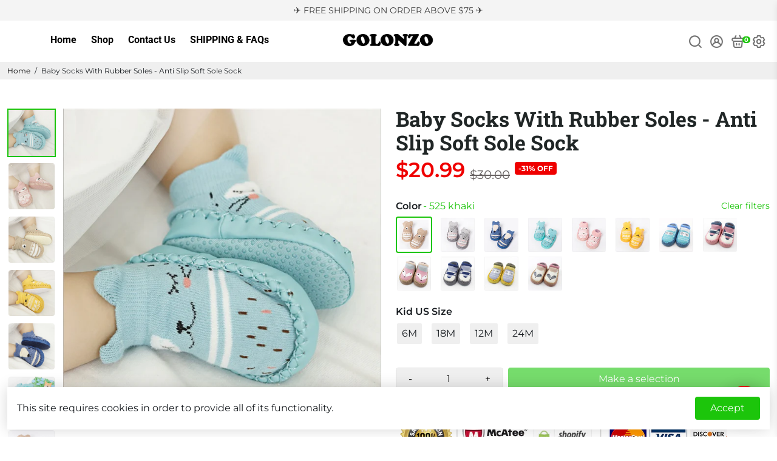

--- FILE ---
content_type: text/html; charset=utf-8
request_url: https://golonzo.com/products/baby-socks-with-rubber-soles-anti-slip-soft-sole-sock
body_size: 51210
content:
<!doctype html>
<html>
  <head>


    <meta name="google-site-verification" content="M9cEBIsl1ofq-4GUsIB0T-49RzH2-iQJD1TYJib6FQA" />
    <script type="text/javascript" src="https://edge.personalizer.io/storefront/2.0.0/js/shopify/storefront.min.js?key=izfph-k4wny0nv1mg8ui9sz-4iwsd&shop=sda01.myshopify.com"></script>
<script>
window.LimeSpot = window.LimeSpot === undefined ? {} : LimeSpot;
LimeSpot.PageInfo = { Type: "Product", ReferenceIdentifier: "7117042548772"};

LimeSpot.StoreInfo = { Theme: "Backup Extend - Booster-Default-5.1.9 + Route" };


LimeSpot.CartItems = [];
</script>







<!-- Global site tag (gtag.js) - Google Ads -->
<script async src="https://www.googletagmanager.com/gtag/js?id=AW-804516813"></script>
<script>
  window.dataLayer = window.dataLayer || [];
  function gtag(){dataLayer.push(arguments);}
  gtag('js', new Date());

  gtag('config', 'AW-804516813');
</script>
    
    <title>
      Baby Socks With Rubber Soles - Anti Slip Soft Sole Sock
      &ndash; Golonzo
    </title>
    
    <meta name="description" content="Product Description Name: Baby Sock Shoe Color: as picture Main Material: cotton and pu leather Gender: unisex Suitable Season: all season Suit age: 0-24 Months Package Include: 1 Pair X Baby Sock Shoe Packaging: opp Features: -Cute Cartoon design -Candy Color -Good material -Good details -Anti-slip Sole -Soft Soles -H" />
    
    <link rel="canonical" href="https://golonzo.com/products/baby-socks-with-rubber-soles-anti-slip-soft-sole-sock" />
    <link href="https://static.boostertheme.co" rel="preconnect" crossorigin>
    <link rel="dns-prefetch" href="//static.boostertheme.co">
    <link href="https://theme.boostertheme.com" rel="preconnect" crossorigin>
    <link rel="dns-prefetch" href="//theme.boostertheme.com">
    <link rel="preload" href="https://static.boostertheme.co/js/supportscreen.min.js,theme.5_1_3.min.js" as="script">
    <link rel="prefetch" href="https://static.boostertheme.co/js/supportscreen.min.js,theme.5_1_3.min.js">
    <meta charset="utf-8">
    <meta http-equiv="X-UA-Compatible" content="IE=edge,chrome=1">
    <meta name="viewport" content="width=device-width,initial-scale=1,shrink-to-fit=no">
    
    <!-- Extend Begin Changes - SDK integration -->
    
    <!-- Extend - Add necessary SDK script tags and configure the store -->
    <script src="https://sdk.helloextend.com/extend-sdk-client/v1/extend-sdk-client.min.js"></script>  
    <script src="https://sdk.helloextend.com/extend-sdk-client-shopify-addon/v1/extend-sdk-client-shopify-addon.min.js"></script>  
    <script>Extend.config({ storeId: '96d8fdb2-be99-438a-8a45-24786c646c95', environment: 'production' })</script>

    <!-- Extend - Render polyfills to enable IE11 support -->
    <script defer="defer">
  (function () {
    function URLSearchParams (searchString) {
      if(window.URLSearchParams){
        return new window.URLSearchParams(window.location.search).get(searchString)
      } else {
        var self = this;
        self.searchString = searchString;
        self.get = function (name) {
          var results = new RegExp('[\?&]' + name + '=([^&#]*)').exec(self.searchString);
          if (results == null) {
            return null;
          }
          else {
            return decodeURI(results[1]) || 0;
          }
        };
      } }
    window.Extend.URLSearchParams = URLSearchParams;
  })()
</script>
<!-- usage: window.Extend.URLSearchParams('leadtoken') <-- returns the leadtoken regardless of browser -->


<script defer="defer">
  (function () {
    function CustomEvent ( event, params ) {
      if ( typeof window.CustomEvent === "function" ) {
        return new window.CustomEvent(event, params);
      } else {
        params = params || { bubbles: false, cancelable: false, detail: null };
        var evt = document.createEvent( 'CustomEvent' );
        evt.initCustomEvent( event, params.bubbles, params.cancelable, params.detail );
        return evt;
      };
    }
    window.Extend.CustomEvent = CustomEvent;
  })();
</script>
<!-- usage dispatching event:
window.dispatchEvent(window.Extend.CustomEvent('cartUpdated', { detail: cart })) params are not necessary -->


    <!-- Extend - Render aftermarket integration snippet -->
    <script defer="defer">
  function runLead() {
    if (window.Extend && window.ExtendShopify && window.Shopify.currency.active === "USD") {

      var leadToken = window.Extend.URLSearchParams('leadToken');

      if(leadToken) {
        Extend.aftermarketModal.open({
          leadToken: leadToken,
          onClose: function(plan, product, quantity) {
            if(plan && product) {
              ExtendShopify.addPlanToCart({plan: plan, product: product, leadToken: leadToken, quantity: quantity || 1}, function() {
                window.location = '/cart'
              }) 
            }
          }
        }) 
      }

    }
  }
  
  setTimeout(function() {
    runLead()
  }, 250);

</script>

    <!-- Extend - End Extend code -->
    
    <!-- Extend -- Load cart integration script -->
    <!-- 
    @author : Extend
    @version : 06.25.2021 
     
    extend-ajax-cart-integration.liquid
     
    Ajax cart integration script that builds extend offers and styles them on cart pages dynamically.
-->
<script defer="defer">
  function runAjax() {
    // Before scripts get ran check if page is loaded and Extend elements exist
    if (window.Extend && window.ExtendShopify && window.Shopify.currency.active === 'USD') {

        //Wait until DOM is loaded before rendering scripts, as React cart doesn't render instantly
        window.addEventListener("load", function () {

            /************************/
            /*  global variables   */
            /***********************/

            var slice = Array.prototype.slice;
            var localAjaxCart = {"note":null,"attributes":{},"original_total_price":0,"total_price":0,"total_discount":0,"total_weight":0.0,"item_count":0,"items":[],"requires_shipping":false,"currency":"USD","items_subtotal_price":0,"cart_level_discount_applications":[],"checkout_charge_amount":0};
            var cartRowString = '.minicart__entry'; // change this to query row string
            var extendContainerString = '.minicart__info'; // change this to extend container string
          	var index = 0;

            /************************/
            /*    util functions   */
            /***********************/

            // findAll(selector)
            // @param selector : selector for querySelectorAll to search through daocument for all instances of selector
            // @return items[] : array of all items that get returned by querySelectorAll if nothing exist it returns an empty array
            function findAll(selector) {
                var items = document.querySelectorAll(selector)
                return items ? slice.call(items, 0) : []
            }

            // refreshCart()
            // refreshes the page (dependent on current location)
            function refreshCart() {
                location.href = location.hash ? location.href.substring(0, location.href.indexOf('#')) : location.href;
            }

            /*****************************/
            /*    ajax cart functions   */
            /***************************/

            // initializeOffers()
            // iterates through all cart rows and creates and styles Extend products/offers
            function initializeOffers() {  
              
              	index = 0;

                findAll(cartRowString).forEach(function (rowItem) {
                    createOfferElements(rowItem);
                    styleElements(rowItem);
                  	index += 1;
                })

            }

            // renderOffer(extendOffer, variantId, quantity)
            // @param extendOffer
            // @param variantId
            // @param quantity
            // renders the extend offer elements
            function renderOffer(extendOffer, variantId, quantity) {
                //Checks if warranty is in cart and if so exits function
                if (ExtendShopify.warrantyAlreadyInCart(variantId, localAjaxCart.items)) {
                    return;
                }
              
              
                //Checks if instance has already rendered and if so updates active product
                if (Extend.buttons.instance(extendOffer)) {
                    Extend.buttons.instance(extendOffer).setActiveProduct(variantId);
                    return;
                }
             

                Extend.buttons.renderSimpleOffer(extendOffer, {
                    referenceId: variantId,
                    onAddToCart: function (options) {
                        ExtendShopify.addPlanToCart({
                            plan: options.plan,
                            product: options.product,
                            quantity: quantity,
                        },
                            function (err) {
                                // an error occurred
                                if (err) {
                                    return;
                                } else {
                                    //Updates cart using the theme's cart fetch function                 
                                    refreshCart();
                                }
                            }
                        );
                    },
                });
            }

            // createOfferElements(cartRow) 
            // @param cartRow
            // dynamically injects <div> tags to cart items to then be rendered then renders Extend offers
            function createOfferElements(cartRow) {

                // extendQuery will hold the element that div tag will exist in
                var extendOfferContainer = cartRow.querySelector(extendContainerString);

                // removes existing ajax-cart-offer elements before creating new ones
                var extendOffer = extendOfferContainer.querySelector('#extend-ajax-cart-offer');
                if (extendOffer) { extendOfferContainer.removeChild(extendOffer); }

                // gets variantId from title <a> element
                var aTag = cartRow.querySelector('.minicart__info a').getAttribute('href');
                // gets quantity from quantity <input> tag
                var quantity = cartRow.querySelector('.quantity--input__input').value;

                // check to make sure needed variables exists before we create div elemnts
                if (aTag && quantity) {
                    var regEx = /\d+$/;
                    var variantId = aTag.match(regEx)[0];

                    // div creation of extend-ajax-cart-offer element
                    // appends it to extendQuery element
                    var extendAjaxOffer = document.createElement("div");
                    extendAjaxOffer.setAttribute("id", "extend-ajax-cart-offer");
                    extendAjaxOffer.setAttribute("data-extend-variant", variantId);
                    extendAjaxOffer.setAttribute("data-extend-quantity", quantity);
                    extendOfferContainer.appendChild(extendAjaxOffer);

                    renderOffer(extendAjaxOffer, variantId, quantity);
                }
            }

            // styleElements(cartRow)
            // @param cartRow
            // dynamically styles extend cart items (removes clickable links, unwanted details)
            function styleElements(cartRow) {
                var title = cartRow.querySelector('.minicart__info a');
                if (title) {
                    //if this exist then remove unwanted details from the rest of the item
                    if (title.innerHTML.toLowerCase().indexOf('extend protection plan') !== -1) {

                        // remove title pointer-events from a tag
                        title.setAttribute('style', 'pointer-events : none;');

                        // remove unwanted details form extend products
                        var detailProp = cartRow.querySelector('.minicart__variation');
                      	var product = localAjaxCart.items[index].properties;

                        if (detailProp) {
                            detailProp.innerText = product.Product + ' ' + product.Term;
                        }

                        // remove title pointer-events from image
                        var image = cartRow.querySelector('.card__img--container.minicart__image');
                        
                        if (image) {
                            image.setAttribute('style', 'pointer-events : none;');
                        }

//                         //leadToken styling
//                         var leadToken = cartRow.querySelectorAll('.product-details__item.product-details__item--property')[3];

//                         //if this exist then remove unwanted details from the rest of the leadToken
//                         if (leadToken) {
//                             var leadQuantity = cartRow.querySelectorAll('.product-details__item.product-details__item--property')[4];
//                             leadToken.setAttribute('style', 'display : none;');
//                             leadQuantity.setAttribute('style', 'display : none;');
//                         }
                    }
                }
            }

            // normalizeCart()
            // refreshesPage to ensure Extend product quantity matches products they are matched to
            function normalizeCart() {
                // cart normalization function to make sure there are no imbalances with extend product and Extend products
                ExtendShopify.normalizeCart({ cart: localAjaxCart, balance: true }, function (err, data) {
                    if (data && data.updates) {
                        //Updates cart using the theme's cart fetch function
                        refreshCart();
                    }
                });
            }

            /************************/
            /*    Event Listener   */
            /**********************/
          	// function used in api__minicart.liquid onClick to render and style ajax offers
          	// used one function to perform different actions depending on what value gets 
          	// passed with action param. 
            function offerRenderOnClick(el ,variantId, action, event) {
              if (action === 'remove') {
                boosterCart.removeFromCart(el, variantId).then(function(response) {
                  fetch('/cart.js', {
                    method: "GET",
                    headers: { "Content-Type": "application/json" },
                  }).then(function (e) {
                    e.json().then(function (e) {
                      localAjaxCart = e;
                      setTimeout(function() {
                        initializeOffers();
                        normalizeCart();
                      }, 1000);
                    });
                  })
                });
              } else if (action === 'increment') {
                boosterCart.quantityHandler(event, false);
                fetch('/cart.js', {
                  method: "GET",
                  headers: { "Content-Type": "application/json" },
                }).then(function (e) {
                  e.json().then(function (e) {
                    localAjaxCart = e;
                    setTimeout(function() {
                      initializeOffers();
                      normalizeCart();
                    }, 1000);
                  });
                })
              } else if (action === 'decrement') {
                boosterCart.quantityHandler(event, true);
                fetch('/cart.js', {
                  method: "GET",
                  headers: { "Content-Type": "application/json" },
                }).then(function (e) {
                  e.json().then(function (e) {
                    localAjaxCart = e;
                    setTimeout(function() {
                      initializeOffers();
                      normalizeCart();
                    }, 1000);
                  });
                })
              } else if (action === 'change') {
                boosterCart.updateQuantity(event).then(function(response) {
                  fetch('/cart.js', {
                    method: "GET",
                    headers: { "Content-Type": "application/json" },
                  }).then(function (e) {
                    e.json().then(function (e) {
                      localAjaxCart = e;
                      setTimeout(function() {
                        initializeOffers();
                        normalizeCart();
                      }, 1000);
                    });
                  })
                });
              }
            }
                                                             
          
          	Extend.offerRenderOnClick = offerRenderOnClick;

            // initializes page elements
            initializeOffers();
            normalizeCart();
        });
    }
  }
  setTimeout(function() {
    runAjax();
  }, 250);
  
</script>
    <!-- Extend -- End Extend code -->
    
    <!-- Extend -- Load product integration script -->
    <script defer="defer">  
  
  function run() {
    if (window.Extend && window.ExtendShopify && window.Shopify.currency.active === "USD") {
      var slice = Array.prototype.slice;

      function findAll(selector) {
        var items = document.querySelectorAll(selector);
        return items ? slice.call(items, 0) : [];
      }

      function initProductOffer(index) {

        setTimeout(function() {
          //initial variables
          var productForm = findAll('form[action="/cart/add"]')[index];
          if (!productForm) return;
          var addToCartButton = productForm.querySelector('[data-buy-button]');  
          var extendOffer = productForm.querySelector('#extend-offer');

          //fail safes
          if(productForm && addToCartButton && extendOffer) {

            function isExtend() {
              if(meta.product && meta.product.vendor == "Extend"){
                addToCartButton.disabled = true;
              }
            }

            //Checks if product is an Extend warranty and if so disables 
            isExtend();

            productForm.addEventListener('change', function () {
              var variantId = productForm.id.value
              if (variantId) {
                Extend.setActiveProduct('#extend-offer', variantId);
                isExtend();
              }
            });

            var firstVariant = productForm.id.value
            Extend.buttons.render(extendOffer, {referenceId: firstVariant })

            function handleAddToCart(e) {

              e.preventDefault();
              e.stopImmediatePropagation();

              var quantityEl = productForm.querySelector('[name="quantity"]');
              var quantity = quantityEl && quantityEl.value;

              ExtendShopify.handleAddToCart("#extend-offer", {
                quantity: quantity,
                modal: true,
                done: function () {
                  // select the form where the add to cart button is in.
				  productForm.submit();
                },
              });   
            }

            addToCartButton.addEventListener('click', handleAddToCart, true);
          }
        }, 250);

      }

      //initial product offer render
      initProductOffer(1);
      
      var allQuickBuyButtons = findAll('.button.button--addToCart.button--primary.button--filled.button--primary__filled');
      allQuickBuyButtons.forEach(function(button) {
        button.addEventListener('click', function() { initProductOffer(0) }, true);
      });
    }
  }
  
  setTimeout(function() {
    run();
  }, 250);

</script>

<style>

  #extend-offer {
    padding-bottom: 5px;
  }

</style>
    <!-- Extend -- End Extend code -->
    
    <!-- Extend End Changes - SDK integration -->

    
      <link rel="apple-touch-icon" sizes="180x180" href="//golonzo.com/cdn/shop/files/Favicon_golonzo_180x180_crop_center.png?v=1613508381">
      <link rel="icon" type="image/png" sizes="32x32" href="//golonzo.com/cdn/shop/files/Favicon_golonzo_32x32_crop_center.png?v=1613508381">
      <link rel="icon" type="image/png" sizes="16x16" href="//golonzo.com/cdn/shop/files/Favicon_golonzo_16x16_crop_center.png?v=1613508381">
      <link rel="manifest" href="//golonzo.com/cdn/shop/t/28/assets/site.webmanifest?v=19248642929456358401703352634">
      <meta name="msapplication-TileColor" content="">
      <meta name="theme-color" content=">
    

    
    

    
      
      <script>window.performance && window.performance.mark && window.performance.mark('shopify.content_for_header.start');</script><meta name="google-site-verification" content="M9cEBIsl1ofq-4GUsIB0T-49RzH2-iQJD1TYJib6FQA">
<meta id="shopify-digital-wallet" name="shopify-digital-wallet" content="/1155596324/digital_wallets/dialog">
<link rel="alternate" type="application/json+oembed" href="https://golonzo.com/products/baby-socks-with-rubber-soles-anti-slip-soft-sole-sock.oembed">
<script async="async" src="/checkouts/internal/preloads.js?locale=en-US"></script>
<script id="shopify-features" type="application/json">{"accessToken":"fb7f1f1cc95cc3fdda11f45c0274d3b8","betas":["rich-media-storefront-analytics"],"domain":"golonzo.com","predictiveSearch":true,"shopId":1155596324,"locale":"en"}</script>
<script>var Shopify = Shopify || {};
Shopify.shop = "sda01.myshopify.com";
Shopify.locale = "en";
Shopify.currency = {"active":"USD","rate":"1.0"};
Shopify.country = "US";
Shopify.theme = {"name":"Backup Extend - Booster-Default-5.1.9 + Route","id":123318796324,"schema_name":"Booster-5.1.9","schema_version":"5.1.9","theme_store_id":null,"role":"main"};
Shopify.theme.handle = "null";
Shopify.theme.style = {"id":null,"handle":null};
Shopify.cdnHost = "golonzo.com/cdn";
Shopify.routes = Shopify.routes || {};
Shopify.routes.root = "/";</script>
<script type="module">!function(o){(o.Shopify=o.Shopify||{}).modules=!0}(window);</script>
<script>!function(o){function n(){var o=[];function n(){o.push(Array.prototype.slice.apply(arguments))}return n.q=o,n}var t=o.Shopify=o.Shopify||{};t.loadFeatures=n(),t.autoloadFeatures=n()}(window);</script>
<script id="shop-js-analytics" type="application/json">{"pageType":"product"}</script>
<script defer="defer" async type="module" src="//golonzo.com/cdn/shopifycloud/shop-js/modules/v2/client.init-shop-cart-sync_D0dqhulL.en.esm.js"></script>
<script defer="defer" async type="module" src="//golonzo.com/cdn/shopifycloud/shop-js/modules/v2/chunk.common_CpVO7qML.esm.js"></script>
<script type="module">
  await import("//golonzo.com/cdn/shopifycloud/shop-js/modules/v2/client.init-shop-cart-sync_D0dqhulL.en.esm.js");
await import("//golonzo.com/cdn/shopifycloud/shop-js/modules/v2/chunk.common_CpVO7qML.esm.js");

  window.Shopify.SignInWithShop?.initShopCartSync?.({"fedCMEnabled":true,"windoidEnabled":true});

</script>
<script>(function() {
  var isLoaded = false;
  function asyncLoad() {
    if (isLoaded) return;
    isLoaded = true;
    var urls = ["https:\/\/ufe.helixo.co\/scripts\/sdk.min.js?shop=sda01.myshopify.com","https:\/\/sfdr.co\/sfdr.js?sid=22108\u0026shop=sda01.myshopify.com","https:\/\/cdn.ryviu.com\/v\/static\/js\/app.js?n=1\u0026shop=sda01.myshopify.com","https:\/\/gdprcdn.b-cdn.net\/js\/gdpr_cookie_consent.min.js?shop=sda01.myshopify.com","https:\/\/edge.personalizer.io\/storefront\/2.0.0\/js\/shopify\/storefront.min.js?key=izfph-k4wny0nv1mg8ui9sz-4iwsd\u0026shop=sda01.myshopify.com","https:\/\/shopify-widget.route.com\/shopify.widget.js?shop=sda01.myshopify.com","https:\/\/cdn.hextom.com\/js\/quickannouncementbar.js?shop=sda01.myshopify.com"];
    for (var i = 0; i < urls.length; i++) {
      var s = document.createElement('script');
      s.type = 'text/javascript';
      s.async = true;
      s.src = urls[i];
      var x = document.getElementsByTagName('script')[0];
      x.parentNode.insertBefore(s, x);
    }
  };
  if(window.attachEvent) {
    window.attachEvent('onload', asyncLoad);
  } else {
    window.addEventListener('load', asyncLoad, false);
  }
})();</script>
<script id="__st">var __st={"a":1155596324,"offset":-28800,"reqid":"06712c6f-7df2-4df5-80a1-70d355720ea0-1765003997","pageurl":"golonzo.com\/products\/baby-socks-with-rubber-soles-anti-slip-soft-sole-sock","u":"25558cac20cb","p":"product","rtyp":"product","rid":7117042548772};</script>
<script>window.ShopifyPaypalV4VisibilityTracking = true;</script>
<script id="captcha-bootstrap">!function(){'use strict';const t='contact',e='account',n='new_comment',o=[[t,t],['blogs',n],['comments',n],[t,'customer']],c=[[e,'customer_login'],[e,'guest_login'],[e,'recover_customer_password'],[e,'create_customer']],r=t=>t.map((([t,e])=>`form[action*='/${t}']:not([data-nocaptcha='true']) input[name='form_type'][value='${e}']`)).join(','),a=t=>()=>t?[...document.querySelectorAll(t)].map((t=>t.form)):[];function s(){const t=[...o],e=r(t);return a(e)}const i='password',u='form_key',d=['recaptcha-v3-token','g-recaptcha-response','h-captcha-response',i],f=()=>{try{return window.sessionStorage}catch{return}},m='__shopify_v',_=t=>t.elements[u];function p(t,e,n=!1){try{const o=window.sessionStorage,c=JSON.parse(o.getItem(e)),{data:r}=function(t){const{data:e,action:n}=t;return t[m]||n?{data:e,action:n}:{data:t,action:n}}(c);for(const[e,n]of Object.entries(r))t.elements[e]&&(t.elements[e].value=n);n&&o.removeItem(e)}catch(o){console.error('form repopulation failed',{error:o})}}const l='form_type',E='cptcha';function T(t){t.dataset[E]=!0}const w=window,h=w.document,L='Shopify',v='ce_forms',y='captcha';let A=!1;((t,e)=>{const n=(g='f06e6c50-85a8-45c8-87d0-21a2b65856fe',I='https://cdn.shopify.com/shopifycloud/storefront-forms-hcaptcha/ce_storefront_forms_captcha_hcaptcha.v1.5.2.iife.js',D={infoText:'Protected by hCaptcha',privacyText:'Privacy',termsText:'Terms'},(t,e,n)=>{const o=w[L][v],c=o.bindForm;if(c)return c(t,g,e,D).then(n);var r;o.q.push([[t,g,e,D],n]),r=I,A||(h.body.append(Object.assign(h.createElement('script'),{id:'captcha-provider',async:!0,src:r})),A=!0)});var g,I,D;w[L]=w[L]||{},w[L][v]=w[L][v]||{},w[L][v].q=[],w[L][y]=w[L][y]||{},w[L][y].protect=function(t,e){n(t,void 0,e),T(t)},Object.freeze(w[L][y]),function(t,e,n,w,h,L){const[v,y,A,g]=function(t,e,n){const i=e?o:[],u=t?c:[],d=[...i,...u],f=r(d),m=r(i),_=r(d.filter((([t,e])=>n.includes(e))));return[a(f),a(m),a(_),s()]}(w,h,L),I=t=>{const e=t.target;return e instanceof HTMLFormElement?e:e&&e.form},D=t=>v().includes(t);t.addEventListener('submit',(t=>{const e=I(t);if(!e)return;const n=D(e)&&!e.dataset.hcaptchaBound&&!e.dataset.recaptchaBound,o=_(e),c=g().includes(e)&&(!o||!o.value);(n||c)&&t.preventDefault(),c&&!n&&(function(t){try{if(!f())return;!function(t){const e=f();if(!e)return;const n=_(t);if(!n)return;const o=n.value;o&&e.removeItem(o)}(t);const e=Array.from(Array(32),(()=>Math.random().toString(36)[2])).join('');!function(t,e){_(t)||t.append(Object.assign(document.createElement('input'),{type:'hidden',name:u})),t.elements[u].value=e}(t,e),function(t,e){const n=f();if(!n)return;const o=[...t.querySelectorAll(`input[type='${i}']`)].map((({name:t})=>t)),c=[...d,...o],r={};for(const[a,s]of new FormData(t).entries())c.includes(a)||(r[a]=s);n.setItem(e,JSON.stringify({[m]:1,action:t.action,data:r}))}(t,e)}catch(e){console.error('failed to persist form',e)}}(e),e.submit())}));const S=(t,e)=>{t&&!t.dataset[E]&&(n(t,e.some((e=>e===t))),T(t))};for(const o of['focusin','change'])t.addEventListener(o,(t=>{const e=I(t);D(e)&&S(e,y())}));const B=e.get('form_key'),M=e.get(l),P=B&&M;t.addEventListener('DOMContentLoaded',(()=>{const t=y();if(P)for(const e of t)e.elements[l].value===M&&p(e,B);[...new Set([...A(),...v().filter((t=>'true'===t.dataset.shopifyCaptcha))])].forEach((e=>S(e,t)))}))}(h,new URLSearchParams(w.location.search),n,t,e,['guest_login'])})(!0,!0)}();</script>
<script integrity="sha256-52AcMU7V7pcBOXWImdc/TAGTFKeNjmkeM1Pvks/DTgc=" data-source-attribution="shopify.loadfeatures" defer="defer" src="//golonzo.com/cdn/shopifycloud/storefront/assets/storefront/load_feature-81c60534.js" crossorigin="anonymous"></script>
<script data-source-attribution="shopify.dynamic_checkout.dynamic.init">var Shopify=Shopify||{};Shopify.PaymentButton=Shopify.PaymentButton||{isStorefrontPortableWallets:!0,init:function(){window.Shopify.PaymentButton.init=function(){};var t=document.createElement("script");t.src="https://golonzo.com/cdn/shopifycloud/portable-wallets/latest/portable-wallets.en.js",t.type="module",document.head.appendChild(t)}};
</script>
<script data-source-attribution="shopify.dynamic_checkout.buyer_consent">
  function portableWalletsHideBuyerConsent(e){var t=document.getElementById("shopify-buyer-consent"),n=document.getElementById("shopify-subscription-policy-button");t&&n&&(t.classList.add("hidden"),t.setAttribute("aria-hidden","true"),n.removeEventListener("click",e))}function portableWalletsShowBuyerConsent(e){var t=document.getElementById("shopify-buyer-consent"),n=document.getElementById("shopify-subscription-policy-button");t&&n&&(t.classList.remove("hidden"),t.removeAttribute("aria-hidden"),n.addEventListener("click",e))}window.Shopify?.PaymentButton&&(window.Shopify.PaymentButton.hideBuyerConsent=portableWalletsHideBuyerConsent,window.Shopify.PaymentButton.showBuyerConsent=portableWalletsShowBuyerConsent);
</script>
<script data-source-attribution="shopify.dynamic_checkout.cart.bootstrap">document.addEventListener("DOMContentLoaded",(function(){function t(){return document.querySelector("shopify-accelerated-checkout-cart, shopify-accelerated-checkout")}if(t())Shopify.PaymentButton.init();else{new MutationObserver((function(e,n){t()&&(Shopify.PaymentButton.init(),n.disconnect())})).observe(document.body,{childList:!0,subtree:!0})}}));
</script>

<script>window.performance && window.performance.mark && window.performance.mark('shopify.content_for_header.end');</script>
      
    

    <style>
             @font-face {
  font-family: "Roboto Slab";
  font-weight: 700;
  font-style: normal;
  src: url("//golonzo.com/cdn/fonts/roboto_slab/robotoslab_n7.5242eb50a2e2688ccb1b3a90257e09ca8f40a7fe.woff2") format("woff2"),
       url("//golonzo.com/cdn/fonts/roboto_slab/robotoslab_n7.6217d6e8cdce1468038779247b461b93d14a8e93.woff") format("woff");
font-display: swap;}
      @font-face {
  font-family: Montserrat;
  font-weight: 400;
  font-style: normal;
  src: url("//golonzo.com/cdn/fonts/montserrat/montserrat_n4.81949fa0ac9fd2021e16436151e8eaa539321637.woff2") format("woff2"),
       url("//golonzo.com/cdn/fonts/montserrat/montserrat_n4.a6c632ca7b62da89c3594789ba828388aac693fe.woff") format("woff");
font-display: swap;}
     @font-face {
  font-family: Montserrat;
  font-weight: 600;
  font-style: normal;
  src: url("//golonzo.com/cdn/fonts/montserrat/montserrat_n6.1326b3e84230700ef15b3a29fb520639977513e0.woff2") format("woff2"),
       url("//golonzo.com/cdn/fonts/montserrat/montserrat_n6.652f051080eb14192330daceed8cd53dfdc5ead9.woff") format("woff");
font-display: swap;}
     @font-face {
  font-family: Montserrat;
  font-weight: 700;
  font-style: normal;
  src: url("//golonzo.com/cdn/fonts/montserrat/montserrat_n7.3c434e22befd5c18a6b4afadb1e3d77c128c7939.woff2") format("woff2"),
       url("//golonzo.com/cdn/fonts/montserrat/montserrat_n7.5d9fa6e2cae713c8fb539a9876489d86207fe957.woff") format("woff");
font-display: swap;}
 :root{--baseFont: Montserrat, sans-serif;--titleFont: "Roboto Slab", serif;--smallFontSize: 14px;--baseFontSize: 16px;--mediumFontSize: 34px;--mediumSubtitleFontSize: 27.2px;--bigFontSize: 48px;--headingFontSize: 48px;--subHeadingFontSize: 18px;--bodyBackgroundColor: #ffffff;--textColor:  #191d21;--titleColor: #202626;--secondaryBodyBackgroundColor: #efefef;--secondaryTextColor: #686363;--linkColor: #000000;--accentColor: #1cc50b;--accentTextColor: #ffffff;--secondaryAccentColor: #ffffff;--secondaryAccentTextColor: #000000;--alertColor: #ef0000;--borderRadius: 4px;--borderRadiusSmall: 4px;--cardPadding: 6px;--maxwidth:1920px;;--inputFill: #efefef;--inputContent: #000000}*{box-sizing:border-box;backface-visibility:hidden}html{line-height:1.15;-webkit-text-size-adjust:100%}body{margin:0}main{display:block}hr{box-sizing:content-box;height:0;overflow:visible}pre{font-family:monospace, monospace;font-size:1em}a{background-color:transparent}abbr[title]{border-bottom:none;text-decoration:underline;text-decoration:underline dotted}b,strong{font-weight:bolder}code,kbd,samp{font-family:monospace, monospace;font-size:1em}small{font-size:80%}sub,sup{font-size:75%;line-height:0;position:relative;vertical-align:baseline}sub{bottom:-0.25em}sup{top:-0.5em}img{border-style:none;max-width:100%;height:auto}button,input,optgroup,select,textarea{font-family:inherit;font-size:100%;line-height:1.15;margin:0;background:var(--inputFill);color:var(--inputContent);border:1px solid #e2e2e2;border-radius:var(--borderRadiusSmall)}button:hover,select:hover{cursor:pointer}button,input{overflow:visible}button,select{text-transform:none}button,[type="button"],[type="reset"],[type="submit"]{-webkit-appearance:button}button::-moz-focus-inner,[type="button"]::-moz-focus-inner,[type="reset"]::-moz-focus-inner,[type="submit"]::-moz-focus-inner{border-style:none;padding:0}button:-moz-focusring,[type="button"]:-moz-focusring,[type="reset"]:-moz-focusring,[type="submit"]:-moz-focusring{outline:1px dotted ButtonText}fieldset{padding:0.35em 0.75em 0.625em}legend{box-sizing:border-box;color:inherit;display:table;max-width:100%;padding:0;white-space:normal}progress{vertical-align:baseline}textarea{overflow:auto}[type="checkbox"],[type="radio"]{box-sizing:border-box;padding:0}[type="number"]::-webkit-inner-spin-button,[type="number"]::-webkit-outer-spin-button{height:auto}[type="search"]{-webkit-appearance:textfield;outline-offset:-2px}[type="search"]::-webkit-search-decoration{-webkit-appearance:none}::-webkit-file-upload-button{-webkit-appearance:button;font:inherit}details{display:block}summary{display:list-item}template{display:none}[hidden]{display:none}:focus{outline:0}select:focus,input:focus{border:1px solid darken(#e2e2e2, 20%)}[class^="col"] p{width:100%}.container-fluid,.container{margin-right:auto;margin-left:auto}.row-container{margin:auto auto}.row{position:relative;display:-webkit-box;display:-ms-flexbox;display:flex;-webkit-box-flex:0;-ms-flex:0 1 auto;flex:0 1 auto;-webkit-box-orient:horizontal;-webkit-box-direction:normal;-ms-flex-direction:row;flex-direction:row;-ms-flex-wrap:wrap;flex-wrap:wrap;width:100%}.row.reverse{-webkit-box-orient:horizontal;-webkit-box-direction:reverse;-ms-flex-direction:row-reverse;flex-direction:row-reverse}.col.reverse{-webkit-box-orient:vertical;-webkit-box-direction:reverse;-ms-flex-direction:column-reverse;flex-direction:column-reverse}.hide{display:none !important}.col-min,.col,.col-1,.col-2,.col-3,.col-4,.col-5,.col-6,.col-7,.col-8,.col-9,.col-10,.col-11,.col-12,.col-offset-0,.col-offset-1,.col-offset-2,.col-offset-3,.col-offset-4,.col-offset-5,.col-offset-6,.col-offset-7,.col-offset-8,.col-offset-9,.col-offset-10,.col-offset-11,.col-offset-12{display:flex;-webkit-box-flex:0;-ms-flex:0 0 auto;flex:0 0 auto;padding-right:12px;padding-left:12px}.col-min{max-width:100%}.col{-webkit-box-flex:1;-ms-flex-positive:1;flex-grow:1;-ms-flex-preferred-size:0;flex-basis:0;max-width:100%}.col-1{-ms-flex-preferred-size:8.33333333%;flex-basis:8.33333333%;max-width:8.33333333%}.col-2{-ms-flex-preferred-size:16.66666667%;flex-basis:16.66666667%;max-width:16.66666667%}.col-3{-ms-flex-preferred-size:25%;flex-basis:25%;max-width:25%}.col-4{-ms-flex-preferred-size:33.33333333%;flex-basis:33.33333333%;max-width:33.33333333%}.col-5{-ms-flex-preferred-size:41.66666667%;flex-basis:41.66666667%;max-width:41.66666667%}.col-6{-ms-flex-preferred-size:50%;flex-basis:50%;max-width:50%}.col-7{-ms-flex-preferred-size:58.33333333%;flex-basis:58.33333333%;max-width:58.33333333%}.col-8{-ms-flex-preferred-size:66.66666667%;flex-basis:66.66666667%;max-width:66.66666667%}.col-9{-ms-flex-preferred-size:75%;flex-basis:75%;max-width:75%}.col-10{-ms-flex-preferred-size:83.33333333%;flex-basis:83.33333333%;max-width:83.33333333%}.col-11{-ms-flex-preferred-size:91.66666667%;flex-basis:91.66666667%;max-width:91.66666667%}.col-12{-ms-flex-preferred-size:100%;flex-basis:100%;max-width:100%}.col-offset-0{margin-left:0}.col-offset-1{margin-left:8.33333333%}.col-offset-2{margin-left:16.66666667%}.col-offset-3{margin-left:25%}.col-offset-4{margin-left:33.33333333%}.col-offset-5{margin-left:41.66666667%}.col-offset-6{margin-left:50%}.col-offset-7{margin-left:58.33333333%}.col-offset-8{margin-left:66.66666667%}.col-offset-9{margin-left:75%}.col-offset-10{margin-left:83.33333333%}.col-offset-11{margin-left:91.66666667%}.start{-webkit-box-pack:start;-ms-flex-pack:start;justify-content:flex-start;justify-items:flex-start;text-align:left;text-align:start}.center{-webkit-box-pack:center;-ms-flex-pack:center;justify-content:center;justify-items:center;text-align:center}.end{-webkit-box-pack:end;-ms-flex-pack:end;justify-content:flex-end;justify-items:flex-end;text-align:right;text-align:end}.top{-webkit-box-align:start;-ms-flex-align:start;align-items:flex-start;align-content:flex-start}.middle{-webkit-box-align:center;-ms-flex-align:center;align-items:center;align-content:center}.bottom{-webkit-box-align:end;-ms-flex-align:end;align-items:flex-end;align-content:flex-end}.around{-ms-flex-pack:distribute;justify-content:space-around}.between{-webkit-box-pack:justify;-ms-flex-pack:justify;justify-content:space-between}.first{-webkit-box-ordinal-group:0;-ms-flex-order:-1;order:-1}.last{-webkit-box-ordinal-group:2;-ms-flex-order:1;order:1}@media only screen and (min-width: 600px){.col-sm-min,.col-sm,.col-sm-1,.col-sm-2,.col-sm-3,.col-sm-4,.col-sm-5,.col-sm-6,.col-sm-7,.col-sm-8,.col-sm-9,.col-sm-10,.col-sm-11,.col-sm-12,.col-sm-offset-0,.col-sm-offset-1,.col-sm-offset-2,.col-sm-offset-3,.col-sm-offset-4,.col-sm-offset-5,.col-sm-offset-6,.col-sm-offset-7,.col-sm-offset-8,.col-sm-offset-9,.col-sm-offset-10,.col-sm-offset-11,.col-sm-offset-12{display:flex;-webkit-box-flex:0;-ms-flex:0 0 auto;flex:0 0 auto;padding-right:12px;padding-left:12px}.col-sm{-webkit-box-flex:1;-ms-flex-positive:1;flex-grow:1;-ms-flex-preferred-size:0;flex-basis:0;max-width:100%}.col-sm-1{-ms-flex-preferred-size:8.33333333%;flex-basis:8.33333333%;max-width:8.33333333%}.col-sm-2{-ms-flex-preferred-size:16.66666667%;flex-basis:16.66666667%;max-width:16.66666667%}.col-sm-3{-ms-flex-preferred-size:25%;flex-basis:25%;max-width:25%}.col-sm-4{-ms-flex-preferred-size:33.33333333%;flex-basis:33.33333333%;max-width:33.33333333%}.col-sm-5{-ms-flex-preferred-size:41.66666667%;flex-basis:41.66666667%;max-width:41.66666667%}.col-sm-6{-ms-flex-preferred-size:50%;flex-basis:50%;max-width:50%}.col-sm-7{-ms-flex-preferred-size:58.33333333%;flex-basis:58.33333333%;max-width:58.33333333%}.col-sm-8{-ms-flex-preferred-size:66.66666667%;flex-basis:66.66666667%;max-width:66.66666667%}.col-sm-9{-ms-flex-preferred-size:75%;flex-basis:75%;max-width:75%}.col-sm-10{-ms-flex-preferred-size:83.33333333%;flex-basis:83.33333333%;max-width:83.33333333%}.col-sm-11{-ms-flex-preferred-size:91.66666667%;flex-basis:91.66666667%;max-width:91.66666667%}.col-sm-12{-ms-flex-preferred-size:100%;flex-basis:100%;max-width:100%}.col-sm-offset-0{margin-left:0}.col-sm-offset-1{margin-left:8.33333333%}.col-sm-offset-2{margin-left:16.66666667%}.col-sm-offset-3{margin-left:25%}.col-sm-offset-4{margin-left:33.33333333%}.col-sm-offset-5{margin-left:41.66666667%}.col-sm-offset-6{margin-left:50%}.col-sm-offset-7{margin-left:58.33333333%}.col-sm-offset-8{margin-left:66.66666667%}.col-sm-offset-9{margin-left:75%}.col-sm-offset-10{margin-left:83.33333333%}.col-sm-offset-11{margin-left:91.66666667%}.start-sm{-webkit-box-pack:start;-ms-flex-pack:start;justify-content:flex-start;text-align:left;text-align:start}.center-sm{-webkit-box-pack:center;-ms-flex-pack:center;justify-content:center;text-align:center}.end-sm{-webkit-box-pack:end;-ms-flex-pack:end;justify-content:flex-end;text-align:right;text-align:end}.top-sm{-webkit-box-align:start;-ms-flex-align:start;align-items:flex-start}.middle-sm{-webkit-box-align:center;-ms-flex-align:center;align-items:center}.bottom-sm{-webkit-box-align:end;-ms-flex-align:end;align-items:flex-end}.around-sm{-ms-flex-pack:distribute;justify-content:space-around}.between-sm{-webkit-box-pack:justify;-ms-flex-pack:justify;justify-content:space-between}.first-sm{-webkit-box-ordinal-group:0;-ms-flex-order:-1;order:-1}.last-sm{-webkit-box-ordinal-group:2;-ms-flex-order:1;order:1}}@media only screen and (min-width: 768px){.col-md-min,.col-md,.col-md-1,.col-md-2,.col-md-3,.col-md-4,.col-md-5,.col-md-6,.col-md-7,.col-md-8,.col-md-9,.col-md-10,.col-md-11,.col-md-12,.col-md-1-5,.col-md-offset-0,.col-md-offset-1,.col-md-offset-2,.col-md-offset-3,.col-md-offset-4,.col-md-offset-5,.col-md-offset-6,.col-md-offset-7,.col-md-offset-8,.col-md-offset-9,.col-md-offset-10,.col-md-offset-11,.col-md-offset-12{display:flex;-webkit-box-flex:0;-ms-flex:0 0 auto;flex:0 0 auto;padding-right:12px;padding-left:12px}.col-md{-webkit-box-flex:1;-ms-flex-positive:1;flex-grow:1;-ms-flex-preferred-size:0;flex-basis:0;max-width:100%}.col-md-1-5{-ms-flex-preferred-size:20%;flex-basis:20%;max-width:20%}.col-md-1{-ms-flex-preferred-size:8.33333333%;flex-basis:8.33333333%;max-width:8.33333333%}.col-md-2{-ms-flex-preferred-size:16.66666667%;flex-basis:16.66666667%;max-width:16.66666667%}.col-md-3{-ms-flex-preferred-size:25%;flex-basis:25%;max-width:25%}.col-md-4{-ms-flex-preferred-size:33.33333333%;flex-basis:33.33333333%;max-width:33.33333333%}.col-md-5{-ms-flex-preferred-size:41.66666667%;flex-basis:41.66666667%;max-width:41.66666667%}.col-md-6{-ms-flex-preferred-size:50%;flex-basis:50%;max-width:50%}.col-md-7{-ms-flex-preferred-size:58.33333333%;flex-basis:58.33333333%;max-width:58.33333333%}.col-md-8{-ms-flex-preferred-size:66.66666667%;flex-basis:66.66666667%;max-width:66.66666667%}.col-md-9{-ms-flex-preferred-size:75%;flex-basis:75%;max-width:75%}.col-md-10{-ms-flex-preferred-size:83.33333333%;flex-basis:83.33333333%;max-width:83.33333333%}.col-md-11{-ms-flex-preferred-size:91.66666667%;flex-basis:91.66666667%;max-width:91.66666667%}.col-md-12{-ms-flex-preferred-size:100%;flex-basis:100%;max-width:100%}.col-md-offset-0{margin-left:0}.col-md-offset-1{margin-left:8.33333333%}.col-md-offset-2{margin-left:16.66666667%}.col-md-offset-3{margin-left:25%}.col-md-offset-4{margin-left:33.33333333%}.col-md-offset-5{margin-left:41.66666667%}.col-md-offset-6{margin-left:50%}.col-md-offset-7{margin-left:58.33333333%}.col-md-offset-8{margin-left:66.66666667%}.col-md-offset-9{margin-left:75%}.col-md-offset-10{margin-left:83.33333333%}.col-md-offset-11{margin-left:91.66666667%}.start-md{-webkit-box-pack:start;-ms-flex-pack:start;justify-content:flex-start;text-align:left;text-align:start}.center-md{-webkit-box-pack:center;-ms-flex-pack:center;justify-content:center;text-align:center}.end-md{-webkit-box-pack:end;-ms-flex-pack:end;justify-content:flex-end;text-align:right;text-align:end}.top-md{-webkit-box-align:start;-ms-flex-align:start;align-items:flex-start}.middle-md{-webkit-box-align:center;-ms-flex-align:center;align-items:center}.bottom-md{-webkit-box-align:end;-ms-flex-align:end;align-items:flex-end}.around-md{-ms-flex-pack:distribute;justify-content:space-around}.between-md{-webkit-box-pack:justify;-ms-flex-pack:justify;justify-content:space-between}.first-md{-webkit-box-ordinal-group:0;-ms-flex-order:-1;order:-1}.last-md{-webkit-box-ordinal-group:2;-ms-flex-order:1;order:1}}@media only screen and (min-width: 1024px){.col-lg-min,.col-lg,.col-lg-1,.col-lg-2,.col-lg-3,.col-lg-4,.col-lg-5,.col-lg-1-5,.col-lg-6,.col-lg-7,.col-lg-8,.col-lg-9,.col-lg-10,.col-lg-11,.col-lg-12,.col-lg-offset-0,.col-lg-offset-1,.col-lg-offset-2,.col-lg-offset-3,.col-lg-offset-4,.col-lg-offset-5,.col-lg-offset-6,.col-lg-offset-7,.col-lg-offset-8,.col-lg-offset-9,.col-lg-offset-10,.col-lg-offset-11,.col-lg-offset-12{display:flex;-webkit-box-flex:0;-ms-flex:0 0 auto;flex:0 0 auto;padding-right:12px;padding-left:12px}.col-lg{-webkit-box-flex:1;-ms-flex-positive:1;flex-grow:1;-ms-flex-preferred-size:0;flex-basis:0;max-width:100%}.col-lg-1{-ms-flex-preferred-size:8.33333333%;flex-basis:8.33333333%;max-width:8.33333333%}.col-lg-2{-ms-flex-preferred-size:16.66666667%;flex-basis:16.66666667%;max-width:16.66666667%}.col-lg-1-5{-ms-flex-preferred-size:20%;flex-basis:20%;max-width:20%}.col-lg-3{-ms-flex-preferred-size:25%;flex-basis:25%;max-width:25%}.col-lg-4{-ms-flex-preferred-size:33.33333333%;flex-basis:33.33333333%;max-width:33.33333333%}.col-lg-5{-ms-flex-preferred-size:41.66666667%;flex-basis:41.66666667%;max-width:41.66666667%}.col-lg-6{-ms-flex-preferred-size:50%;flex-basis:50%;max-width:50%}.col-lg-7{-ms-flex-preferred-size:58.33333333%;flex-basis:58.33333333%;max-width:58.33333333%}.col-lg-8{-ms-flex-preferred-size:66.66666667%;flex-basis:66.66666667%;max-width:66.66666667%}.col-lg-9{-ms-flex-preferred-size:75%;flex-basis:75%;max-width:75%}.col-lg-10{-ms-flex-preferred-size:83.33333333%;flex-basis:83.33333333%;max-width:83.33333333%}.col-lg-11{-ms-flex-preferred-size:91.66666667%;flex-basis:91.66666667%;max-width:91.66666667%}.col-lg-12{-ms-flex-preferred-size:100%;flex-basis:100%;max-width:100%}.col-lg-offset-0{margin-left:0}.col-lg-offset-1{margin-left:8.33333333%}.col-lg-offset-2{margin-left:16.66666667%}.col-lg-offset-3{margin-left:25%}.col-lg-offset-4{margin-left:33.33333333%}.col-lg-offset-5{margin-left:41.66666667%}.col-lg-offset-6{margin-left:50%}.col-lg-offset-7{margin-left:58.33333333%}.col-lg-offset-8{margin-left:66.66666667%}.col-lg-offset-9{margin-left:75%}.col-lg-offset-10{margin-left:83.33333333%}.col-lg-offset-11{margin-left:91.66666667%}.start-lg{-webkit-box-pack:start;-ms-flex-pack:start;justify-content:flex-start;text-align:left;text-align:start}.center-lg{-webkit-box-pack:center;-ms-flex-pack:center;justify-content:center;text-align:center}.end-lg{-webkit-box-pack:end;-ms-flex-pack:end;justify-content:flex-end;text-align:right;text-align:end}.top-lg{-webkit-box-align:start;-ms-flex-align:start;align-items:flex-start}.middle-lg{-webkit-box-align:center;-ms-flex-align:center;align-items:center}.bottom-lg{-webkit-box-align:end;-ms-flex-align:end;align-items:flex-end}.around-lg{-ms-flex-pack:distribute;justify-content:space-around}.between-lg{-webkit-box-pack:justify;-ms-flex-pack:justify;justify-content:space-between}.first-lg{-webkit-box-ordinal-group:0;-ms-flex-order:-1;order:-1}.last-lg{-webkit-box-ordinal-group:2;-ms-flex-order:1;order:1}}.primaryCombo{background-color:var(--accentColor);color:var(--accentTextColor)}.primaryCombo--reversed{background-color:var(--accentTextColor);color:var(--accentColor)}.secondaryCombo{background-color:var(--secondaryAccentColor);color:var(--secondaryAccentTextColor)}.secondaryCombo--reversed{background-color:var(--secondaryAccentTextColor);color:var(--secondaryAccentColor)}.unflex{display:block}.flex{display:flex}::-moz-selection{color:var(--accentTextColor);background:var(--accentColor)}::selection{color:var(--accentTextColor);background:var(--accentColor)}table{border:1px inset transparent;border-collapse:collapse}td,th{padding:16px}tr{transition:background-color 0.15s}tr:nth-child(even){background-color:rgba(239, 239, 239, 0.85);color:var(--secondaryTextColor)}tr:hover{background-color:var(--secondaryBodyBackgroundColor)}div:not(.booster--revert)>h1,div:not(.booster--revert)>h2,div:not(.booster--revert)>h3,div:not(.booster--revert)>h4,div:not(.booster--revert)>h5,div:not(.booster--revert)>h6{margin:0;line-height:1em;font-weight:normal}.urgency__text span p{margin:0}h1,h2,h3{font-family:var(--titleFont)}h1,h2{font-weight:700;color:var(--titleColor)}p,span{color:var(--textColor)}div:not(.booster--revert)>p,div:not(.booster--revert)>span{margin:0}div:not(.booster--revert) p{line-height:1.5em}a{color:var(--linkColor)}a:not(.button):hover{color:var(--accentColor)}.inherit .s__block *:not(.button):not(.tag):not(.countdown),.footer.inherit *:not(.button),.subfooter.inherit *:not(.button),.info-bar *,.bcard--default .inherit *,.slide .inherit *,.banner.inherit *{color:inherit}.max-width,.layout__boxed,.layout__stretchBg>.layout__content{max-width:var(--maxwidth);margin-right:auto;margin-left:auto;width:100%;position:relative}.layout__boxed>.layout__content,.layout__stretchContent>.layout__content{margin-right:auto;margin-left:auto;width:100%;position:relative}html,body{height:100%}.container{min-height:100vh;display:flex;flex-direction:column}main{display:flex;flex-direction:column;flex:1 1 auto}.wrapper--bottom{margin-top:auto;padding-top:48px}body{font-family:var(--baseFont);font-weight:400;font-size:var(--baseFontSize);background:var(--bodyBackgroundColor);color:var(--textColor)}input{border-radius:var(--borderRadiusSmall)}.svg-icon{height:20px;width:20px;max-height:100%;fill:currentColor}.icon-link{height:100%;line-height:0;max-height:20px;margin:0px 4px !important}.icon-link .uil{font-size:25px;color:currentColor}.icon-link .uil.uil-facebook-f{font-size:22px}.icon-link .uil.uil-whatsapp{font-size:23px;line-height:20px}.icon-link .uil::before{line-height:20px;margin:0px !important;padding:0px}.overlay{position:absolute;width:100%;height:100%;top:0;left:0}.self__align--center{align-self:center}.self__align--top{align-self:flex-start}.self__align--bottom{align-self:flex-end}.self__justify--start{justify-self:flex-start}.self__justify--center{justify-self:center}.self__justify--end{justify-self:flex-end}.border-radius{border-radius:var(--borderRadius)}.border-radius--small{border-radius:var(--borderRadiusSmall)}.margin__vertical{margin-top:12px;margin-bottom:12px}.margin__horizontal{margin-left:12px;margin-right:12px}.margin--4{margin:4px}.margin__bottom--12{margin-bottom:12px}.margin__horizontal--4{margin-left:4px;margin-right:4px}.margin--8{margin:8px}.margin--16{margin:16px}.padding__horizontal{padding-left:12px;padding-right:12px}.padding__vertical{padding-top:12px;padding-bottom:12px}.bg__top{background-position:top}.bg__bottom{background-position:bottom}.bg__middle{background-position:center}.disable-select{-webkit-touch-callout:none;-webkit-user-select:none;-khtml-user-select:none;-moz-user-select:none;-ms-user-select:none;user-select:none}.fancy-scroll::-webkit-scrollbar{width:3px}.fancy-scroll::-webkit-scrollbar-track{background:#f1f1f1}.fancy-scroll::-webkit-scrollbar-thumb{background:#888}.fancy-scroll::-webkit-scrollbar-thumb:hover{background:#555}select{padding:12px 8px;border-radius:var(--borderRadiusSmall);font-size:var(--smallFontSize)}.booster__popup--holder{position:fixed;right:10px;top:10px;z-index:99;max-width:calc(100% - 20px)}.booster__popup{opacity:0;padding:10px;margin-top:10px;max-width:100%;display:block;text-decoration:none !important}.booster__popup--error{background:var(--alertColor);color:var(--accentTextColor) !important}.booster__popup--info{background:var(--accentColor);color:var(--accentTextColor) !important}.booster__popup--warning{background:#ffe58e;color:black !important}.banner{margin-bottom:24px;padding:24px}.description--collapse{display:-webkit-box;-webkit-box-orient:vertical;overflow:hidden;-webkit-line-clamp:1;text-overflow:ellipsis}.readMore__toggle{margin-top:12px;display:inline-block}.readMore__toggle:hover{cursor:pointer}.readMore__toggle::after{content:' more'}.pagination{margin:24px 0px}.pagination__page{margin:0px 4px !important;padding:6px 12px;text-decoration:none;transition:all 0.15s;border-radius:var(--borderRadiusSmall)}.pagination__page .uil::before{margin:0px !important}.pagination__page:hover{color:var(--accentColor);background:rgba(28, 197, 11, 0.1)}.pagination__page--current,.pagination__page--current:hover{color:var(--accentTextColor);background:var(--accentColor)}@media screen and (max-width: 767px){.pagination__page{padding:6px}}.nav__utils{justify-content:flex-end}.header{min-height:60px;padding:12px 0px;box-shadow:0px 0px 10px rgba(0,0,0,0.08)}.header .links .header__link{position:relative}.header .logo--transparent{display:none}.header.header--transparent,.header--drawer{box-shadow:none}.header__plist--item{display:flex;margin-bottom:8px !important;padding:0px 8px}.header__plist--image{min-height:80px;min-width:80px;object-fit:cover;margin-right:8px !important}.header__plist--name{display:block;margin-bottom:4px !important;white-space:normal}.links__hover--dotAbove .header__link::after{bottom:auto;top:-4px}.links__hover--dotBelow .header__link:hover::after,.links__hover--dotAbove .header__link:hover::after,.links__hover--dotBelow .link.active>.header__link::after,.links__hover--dotAbove .link.active>.header__link::after{opacity:1}.header .uil{font-size:25px;line-height:1em}.header .uil:hover{cursor:pointer;color:var(--accentColor)}.search__container--sub .uil{font-size:20px}.search__icon{line-height:1em;color:inherit}.header a{text-decoration:none !important}.header--drawer .links{max-width:450px}.header--drawer .hide-desktop{display:inline-block}.header--transparent{background:transparent}.header .links{font-size:inherit;flex-wrap:wrap}.header .link{border-radius:var(--borderRadiusSmall)}.links .close{height:35px;width:35px;line-height:35px;text-align:center}.header--drawer .links .close{position:absolute;right:0;top:0}.links .close .svg-icon{width:100%;height:100%}.header--drawer #menuToggle:checked ~ .links{transform:translateX(0%)}.header--drawer .links{flex-direction:column;justify-content:left;text-align:left;width:100%;position:fixed;height:100%;width:calc(100% - 40px);transform:translateX(-100%);transition:transform 0.2s;left:0;top:0;z-index:99;align-items:flex-start}.header>.overlay,.header__overlay,.minicart__button .overlay{position:fixed;top:0;left:0;background:black;opacity:0.5;height:100%;width:100%;display:none;z-index:21}#menuToggle:checked ~ .overlay{display:block}.submenu .link{position:relative}.link .submenu .submenu{left:100%;margin-top:0px;top:0;z-index:10}.submenu__title{font-size:var(--smallFontSize);text-transform:uppercase;font-weight:600;margin-bottom:8px !important}.submenu .rich-link{width:100%;align-self:center;justify-self:center;margin-bottom:12px !important}.submenu__toggle{display:none}#user__button:checked+.user__holder,#i18n__button:checked+.i18n__holder{height:auto;padding:24px;padding-bottom:16px;opacity:1}#user__button:checked ~ .overlay,#i18n__button:checked ~ .overlay{display:block}.user__button label,.i18n__button label{position:relative;z-index:1}.user__holder,.i18n__holder{position:absolute;margin-top:12px;background:var(--bodyBackgroundColor);min-width:200px;right:20px;box-shadow:0px 0px 10px rgba(0,0,0,0.08);text-align:left;display:block;height:0;overflow:hidden;opacity:0;transition:opacity 0.25s;padding:0px;z-index:999;color:var(--textColor)}.user__button .overlay,.i18n__button .overlay{position:fixed;z-index:0;display:none}.user__link{display:block;text-decoration:none;margin-bottom:12px !important}.user__link .uil{font-size:1.1em;margin-right:6px}.i18n__title{display:block;margin-bottom:8px !important;text-transform:uppercase;font-size:13px;font-weight:600}.i18n__title:last-of-type{margin-top:16px !important}.i18n__title:first-of-type{margin-top:0px !important}.i18n__language{display:block;opacity:0.5;margin-bottom:8px !important;transition:opacity 0.15s;line-height:1em}.i18n__language:hover,.i18n__language--active{opacity:1;cursor:pointer}.i18n__currencies{max-height:6em;overflow:auto}@media only screen and (min-width: 768px){.header--sidebar .nav__utils{justify-content:flex-start;margin-top:24px;margin-bottom:4px}.header--inline{display:flex}.header--inline.logo--center .links{order:-1}.header--inline.logo--center .logo{justify-content:center}.header--inline-search .links,.header--logo-top .links{padding-top:6px;padding-bottom:6px;margin-top:8px}.header--inline-search,.header--logo-top{padding-bottom:0px}.megamenu .submenu__holder{min-width:200px}.links .link{display:inline-block;margin-right:8px !important}.links .link .header__link{padding:2px 0px;display:inline-block;white-space:normal;margin-bottom:0px !important;border-radius:var(--borderRadiusSmall)}.links .link{padding:0px 8px;margin-bottom:4px !important}.submenu--holder{position:absolute;opacity:0;transform:translateY(10%);margin-top:0px;transition:opacity 0.2s, transform 0.2s;height:0;overflow:hidden;margin-left:-8px;text-align:left;z-index:99}.submenu{box-shadow:0px 5px 20px rgba(0,0,0,0.08);min-width:180px;white-space:nowrap;flex-direction:column;flex-wrap:wrap;display:flex}.submenu--holder.megamenu{width:100%;left:0px;margin-left:0px;max-height:80vh}.submenu--holder.megamenu .submenu{width:100%;flex-direction:row;flex-wrap:wrap;justify-content:center}.submenu .submenu__holder{flex-direction:column;justify-content:flex-start;align-items:flex-start;max-width:50%;max-height:550px}.submenu--holder.megamenu .submenu .submenu__holder{max-height:none}.link:hover>.submenu--holder{opacity:1;transform:translateY(0%);height:auto;padding-top:16px;overflow:visible}.submenu .link>.submenu--holder:not(.megamenu){transform:translateY(10%) translateX(100%)}.submenu .link:hover>.submenu--holder:not(.megamenu){transform:translateY(0%) translateX(100%);padding-top:0px;top:-1em;left:-32px}.link:hover>.submenu--holder>.submenu{padding:16px}.link:hover>.submenu--holder.megamenu{overflow:auto}.header .links .text-link{display:none}.logo-text{text-decoration:none}.header--sidebar{position:fixed;left:0px;width:25%;flex-direction:column;align-content:flex-start;align-items:flex-start;top:0px;height:100%;display:block}.header--sidebar .logo{margin-bottom:12px !important}.header--sidebar .links{flex-direction:column;align-content:flex-start;align-items:flex-start;margin-top:12px}.header--sidebar .links .link{margin-bottom:6px !important;padding:4px;text-align:left}.header--sidebar .nav__utils{width:100%}.header--sidebar .minicart__holder{left:100%;right:auto;margin-top:-30px}}@media only screen and (max-width: 767px){.submenu .submenu__holder{flex-direction:column;justify-content:flex-start;position:relative;padding:0px}.submenu__holder .submenu__title{font-size:inherit;font-weight:inherit;text-transform:none}.submenu--holder{max-height:0;padding:0;overflow:hidden;padding-left:16px}.submenu__toggle:checked ~ .submenu--holder{max-height:500px;overflow:auto}.header .links .rich-link{display:none}.links .link{width:100%}.links>.link .header__link{padding:20px;font-size:1.15em;display:inline-block;width:calc(100% - 65px)}.submenu .link{margin-bottom:12px !important;display:block}.logo--mobile-available .logo--default,.logo--mobile-available .logo--transparent{display:none}.logo--mobile-available .logo--mobile{display:block}.hide-mobile{display:none !important}.logo-img img{max-width:110px !important}.header .close{position:fixed;right:0px;top:0;height:50px;width:50px;background:var(--accentColor);color:var(--accentTextColor);padding:10px;display:none;z-index:999}.header .close .uil{font-size:20px;line-height:30px;width:30px;text-align:center}#menuToggle:checked ~ .close{display:block}#menuToggle:checked ~ .links{transform:translateX(0%)}.header .links{flex-direction:column;justify-content:left;text-align:left;width:100%;position:fixed;height:100%;width:calc(100% - 50px);transform:translateX(-100%);transition:transform 0.2s;left:0;top:0;z-index:99;align-items:flex-start;overflow:auto;padding-top:8px;flex-wrap:nowrap}.submenu__toggle--open{position:relative;display:inline-block;width:50px;padding:15px 0px;text-align:center;font-size:18px;font-weight:bold}}.search__container{position:relative;display:inline-block;flex:1;text-align:right}.search__container--inline{height:auto}.search__container--abs{position:fixed;left:0;top:0;box-shadow:0px 0px 10px rgba(0,0,0,0.08);z-index:999;width:100%;opacity:0;transform:translateY(-100%);transition:all 0.25s}.search__container--abs .search__container--wrapper{padding:24px 32px;background:var(--bodyBackgroundColor)}.search__container--abs.focused{opacity:1;transform:translateY(0%)}.search__container--abs form input{font-size:25px;width:calc(100% - 35px);max-width:780px;padding:8px 16px;margin-top:8px;padding-left:0px;background:transparent;border:none}.search__container--abs .search__icon--submit{font-size:20px;padding:0px;margin:0px !important;background:transparent;border:none}.search__container--abs .search__overlay{background:black;position:fixed;z-index:-1;height:100vh;width:100vw;left:0;top:0;opacity:0.15}.search__container--abs.focused .search__overlay{display:block}.search__title{display:flex;width:100%}.search__title span{margin-left:auto !important}.search__container--abs.focused .search__results{display:flex;left:35px;transform:none}.search__results a{text-decoration:none}.search__icon:hover{cursor:pointer}.search__results{position:absolute;width:100%;left:50%;transform:translateX(-50%);padding:0px 8px;background:var(--bodyBackgroundColor);z-index:14;max-width:600px;display:none}.search__container--inline .search__results{padding:8px}.search__container--inline .search__results .card--default{display:flex;max-width:100%;width:100%;padding:8px;border-radius:var(--borderRadiusSmall);margin-bottom:8px}.search__container--inline .search__results .card--default:hover{color:var(--accentColor);background:rgba(28, 197, 11, 0.1)}.search__container--inline .search__results .card__img--container{max-width:80px;margin:0px !important;margin-right:12px !important}.search__container--inline .search__results .card--default .card__info{text-align:left;margin:0px !important}.search__result{display:flex;align-content:center;align-items:center;justify-content:left;min-height:50px;padding:8px 0px;margin:8px 0px;color:inherit;transition:background-color 0.15s}.search__result:hover{background-color:rgba(28, 197, 11, 0.1)}.search__result--details span{transition:color 0.15s}.search__result:hover .search__result--details span{color:var(--accentColor)}.search__result--details{margin-left:8px;text-align:left}.search__result--details .name{display:block;margin-bottom:8px !important}.search__container span:hover{cursor:pointer}.header form{height:100%}.search__result--image{height:80px;width:80px;background-position:center;background-size:cover;margin-left:8px !important}.search__overlay{z-index:13;position:fixed;height:100%;width:100%;background:#000;opacity:0;top:0px;left:0px;transition:opacity 0.15s;display:none}.search__container.focused .search__overlay{display:block;opacity:.1}.search__container.focused .search__results{display:block}.search__page--result{margin-bottom:12px !important}.searchpage__title{padding-top:76px;padding-bottom:76px;text-align:center}.searchpage__input{padding:4px 12px;margin-right:8px}.searchpage__input--title{margin-bottom:24px !important}.search__term{color:var(--accentColor)}.searchpage__subtitle{margin-bottom:16px !important;font-size:var(--mediumSubtitleFontSize)}@media only screen and (min-width: 768px){.search__container--sub{position:relative}.search__container--inline input{width:100%;padding-left:35px;height:35px;z-index:14;max-width:750px;display:block;position:relative}.search__container--inline .search__icon,.search__container--inline.focused .search__icon--submit{position:absolute;left:5px;height:20px;top:50%;margin-top:-10px !important;z-index:15}.search__container--inline .search__icon--submit{display:none}.search__container--inline.focused .search__icon{display:none}.search__container--inline.focused .search__icon--submit{display:block}.search__container--inline .search__icon--submit .svg-icon{height:20px;width:20px}}@media only screen and (max-width: 767px){.search__container--abs.focused .search__results{position:absolute;width:100vw;left:0px;display:block}.search__results--abs{padding:8px}.search__results--abs .card--default{display:flex;max-width:100%;width:100%;padding:8px;border-radius:var(--borderRadiusSmall);margin-bottom:8px}.search__results--abs .card--default:hover{color:var(--accentColor);background:rgba(28, 197, 11, 0.1)}.search__results--abs .card__img--container{max-width:80px;margin:0px !important;margin-right:12px !important}.search__results--abs .card--default .card__info{text-align:left;margin:0px}}@media only screen and (min-width: 768px){.search__container--abs.focused .search__results--abs{left:0px;width:100%;max-height:85vh;max-width:none;padding-bottom:24px}}.linklist__link{margin:0px 4px !important}.marquee-container{transition:transform 0.3s;height:100%;justify-content:inherit;backface-visibility:hidden;transform:translateZ(0);-webkit-font-smoothing:subpixel-antialiased}.marquee-container p{overflow:hidden;margin:0 !important;height:100%;width:100%;display:flex;align-items:center;justify-content:inherit}.info-bar a{text-decoration:none;transition:all 0.15s}.info-bar a:hover{color:currentColor;opacity:0.8}.breadcrumbs--default{padding-top:8px;padding-bottom:8px;margin-bottom:24px;color:var(--secondaryTextColor);background:var(--secondaryBodyBackgroundColor)}.breadcrumb{font-size:12px}.breadcrumb a{text-decoration:none}.breadcrumb span{margin-left:4px !important}.tag{padding:4px 6px;background:#000;font-size:12px;font-weight:bold;color:#ffffff;text-transform:uppercase;border-radius:var(--borderRadiusSmall);margin-bottom:5px !important;text-align:center}.tag *{color:#ffffff}.tag--sale{background:#ef0000}.tag--soldout{background:#000}.tag--custom{background:var(--accentColor)}  .card__tags{position:absolute;top:5px;right:5px;max-width:50%;z-index:1}.card--holder{padding:0px var(--cardPadding)}.card--default{position:relative;display:inline-block;width:100%;margin-bottom:12px}.card__slider{width:100%;white-space:nowrap;display:block !important;font-size:0px}.card--default .slider__button{opacity:0}.card--default:hover .slider__button{opacity:0.4}.card--default a{text-decoration:none}.card--default .card__info{text-align:left;margin:8px 0px}.card--default .card__price,.card--default .card__price *{font-weight:600; }.card--default .card__price--sale,.card--default .card__price--sale span{font-weight:600; }.card--default .card__price--sale .card__price--old{font-weight:600; color:var(--secondaryTextColor); text-decoration:line-through}.card--default .card__brand{font-size:0.8em;font-weight:400; color:rgba(0,0,0,0); margin-bottom:4px !important;display:inline-block}.spr-starrating.spr-badge-starrating{color:var(--accentColor)}.card--default .spr-badge{margin-bottom:4px !important}.card--default .spr-badge .spr-badge-caption{display:none !important}.card--default .card__img .card__img--secondary{opacity:0;position:absolute;left:0px;top:0px}.card--default:hover .card__img .card__img--secondary{opacity:1}.card__img--container{overflow:hidden;position:relative;display:block;margin-left:auto !important;margin-right:auto !important;width:100%}.card--expanded .card__img--container{width:35%;max-width:400px;min-width:80px}.card__img--ratio{ padding-top:100%; width:100%;position:relative;border-radius:var(--borderRadius);overflow:hidden}.card__img{position:absolute;width:100%;height:100%;top:0;left:0}.card__img img{height:100%;width:100%;transition:all .4s ease;object-fit:cover}.card--soldout .card__img img{filter:grayscale(1)}.card__tags span{display:block;word-break:break-word}.card--expanded .card--holder{max-width:100%;flex-basis:100%}.card__buttons{margin-top:8px}  .card__buttons .button{width:100%}  .card--expanded .card--default{max-width:100%;display:flex;margin-bottom:36px;padding:0px}.card--expanded .card__brand{margin-bottom:8px !important}.card--expanded .card__title{font-size:1.3em}.card--expanded .card--default{flex-wrap:nowrap}.card--expanded .card__img{max-width:400px;margin-right:16px !important}.card--expanded .card__info{justify-content:center;text-align:left;flex:1;display:flex;flex-direction:column;margin:0px 16px}.card--default .card__description{display:none;margin-top:8px !important}.card--expanded .card__info>*{display:block}.card--hover::before{position:absolute;height:calc(100% + 16px);width:calc(100% + 16px);top:-8px;left:-8px;content:'';background:var(--bodyBackgroundColor);box-shadow:0px 0px 10px rgba(0,0,0,0.08);z-index:-1;display:none;border-top-left-radius:var(--borderRadius);border-top-right-radius:var(--borderRadius)}.card--expanded .card__buttons{position:relative !important;box-shadow:none !important;margin-top:12px !important;padding:0px !important;margin-bottom:0 !important;text-align:left !important;display:block !important;left:0px !important;background:transparent !important;border-radius:0px !important;width:100% !important;margin-top:16px !important}.card--hover:hover .card__buttons{display:block}.card--default:hover{z-index:10}.card--default:hover .card__img img{transform:scale(1.2)}.card--default:hover .card__img .card__img--gallery{transform:scale(1)}.card--default:hover::before{display:block}.card__price{display:block}.card__title{display:block;margin-bottom:8px !important;white-space:normal;font-weight:400; }.card__reviews{display:block;margin-bottom:4px !important}.card__reviews .uil::before{margin:0px !important}.card__reviews--empty{color:var(--secondaryTextColor)}.card__reviews--positive{color:var(--accentColor)}.card__reviews svg{height:15px;width:15px}@media only screen and (min-width: 768px){.card--hover .card__buttons{position:absolute;width:calc(100% + 16px);left:-8px;text-align:center;display:none;background:var(--bodyBackgroundColor);padding-top:8px;padding-left:var(--cardPadding);padding-right:var(--cardPadding);padding-bottom:12px;box-shadow:0px 10px 10px rgba(0,0,0,0.08);border-bottom-left-radius:var(--borderRadius);border-bottom-right-radius:var(--borderRadius)}.card--slide{overflow:hidden}.card--expanded .card--slide:hover .card__img--container{transform:translateY(0%)}.card--expanded .card--slide .card__buttons{width:auto;opacity:1;height:auto;position:relative;padding-bottom:0px}.card--expanded .card--slide .card__info{padding-top:0px}.card--expanded .card--slide:hover .card__info{transform:translateY(0%)}.card--slide .card__buttons{position:absolute;width:100%;opacity:0;height:0;overflow:hidden;transition:opacity 0.15s;padding-bottom:8px}.card--slide .card__info{padding-top:8px;transition:transform 0.15s}.card--slide:hover .card__info{transform:translateY(-46px)}.card--slide .card__img--container{transition:transform 0.15s;transform:translateY(0%)}.card--slide:hover .card__img--container{transform:translateY(-36px)}.card--slide:hover .card__buttons{opacity:1;height:auto}}@media only screen and (max-width: 767px){.card--default .button{width:100%;padding-left:4px;padding-right:4px}}.collection__card--title{text-align:left;width:100%;margin-top:8px !important;display:inline-block; }.collection__card--title-inside{position:absolute;display:block;width:calc(100% - 24px);left:12px;color:rgb(0,0,0);text-align:left; bottom:12px;  border-radius:var(--borderRadiusSmall); }.collection__card .overlay{background:rgba(0,0,0,0);opacity:0.0}.collection__card:hover .card__img img{transform:scale(1.1)}.collection__card{width:100%;margin-bottom:var(--cardPadding)}.bcard--default{width:100%;position:relative;transition:all 0.15s;display:block;text-decoration:none;overflow:hidden;margin-bottom:24px}.bcard__img--container{position:relative}.bcard__img--ratio{padding-top:50%;position:relative}.bcard__img{overflow:hidden;position:absolute;top:0px;height:100%;width:100%}.bcard__img img{height:100%;width:100%;object-fit:cover}.bcard__title{display:block;margin-bottom:4px !important;font-weight:600}.bcard__excerpt{font-size:0.85em}.bcard__author{margin-top:8px !important;display:inline-block}.bcard__info{margin-top:6px !important;transition:all 0.15s}.bcard--inside .bcard__info{margin:0px 24px !important;background:var(--bodyBackgroundColor);margin-top:-24px !important;padding:12px 16px;position:relative;z-index:1;border-radius:var(--borderRadiusSmall)}.bcard--inside:hover .bcard__info{margin-left:12px;margin-right:12px;padding:24px 28px;margin-top:-36px;background:var(--accentColor);color:var(--accentTextColor) !important}.bcard--blur .bcard__img--ratio{padding-top:66.6%}.bcard--blur .bcard__info{position:absolute;width:100%;padding:12px 16px;bottom:0px;background-color:rgba(0,0,0,0.3);backdrop-filter:blur(5px);border-bottom-left-radius:var(--borderRadius);border-bottom-right-radius:var(--borderRadius)}.bcard--blur:hover .bcard__info{padding-bottom:32px}.bcard--blur .bcard__info{color:#FFF}.bcard--bottom .bcard__info{padding:12px 16px;margin-top:0px;background:var(--bodyBackgroundColor);border-bottom-left-radius:var(--borderRadius);border-bottom-right-radius:var(--borderRadius)}.bcard--bottom .bcard__img{border-bottom-left-radius:0px;border-bottom-right-radius:0px}.bcard--bottom:hover .bcard__info{background:var(--accentColor);color:var(--accentTextColor) !important}.bcard--wrapped{padding:12px;background:var(--bodyBackgroundColor)}.bcard--wrapped .bcard__info{margin-top:8px;padding:0px}.bcard--wrapped:hover{background:var(--accentColor)}.bcard--wrapped:hover .bcard__info{color:var(--accentTextColor) !important}.blog__listing--horizontal{display:flex;margin-bottom:48px}.blog__listing--image{width:100%;height:100%;object-fit:cover;position:absolute;bottom:0;left:0;transition:transform 2s}.blog__listing--ratio{width:55%;position:relative;padding-bottom:40%;display:block;border-radius:var(--borderRadius);overflow:hidden}.blog__listing--info{margin-left:24px;flex:1}.blog__listing--title{font-size:1.4em;text-decoration:none}.blog__listing--tag{color:var(--accentColor);margin-bottom:8px !important;margin-right:4px !important;font-size:var(--smallFontSize);display:inline-block}.blog__listing--excerpt{padding:16px 0px}.blog__listing--horizontal:hover .blog__listing--image{transform:scale(1.15)}.row__blog{padding-bottom:24px}@media screen and (max-width: 767px){.blog__listing--ratio{width:100%;padding-bottom:65%}.blog__listing--horizontal{flex-wrap:wrap}.blog__listing--info{margin:12px 0px 0px 0px}}.article__featured{border-radius:var(--borderRadius);width:100%;max-width:100%;margin:48px 0px;box-shadow:0px 0px 25px rgba(28, 197, 11, 0.1);position:relative}.article__featured--shadow{position:absolute;bottom:45px;left:5%;width:90%;opacity:0.55;filter:blur(15px) !important}.article__title{padding:56px 0px}.article__meta{color:var(--accentColor)}.article__excerpt{margin-top:24px !important;font-size:1.5em}.article__max-width{max-width:840px;margin-left:auto;margin-right:auto}.article__max-width--image{max-width:1024px;margin-left:auto;margin-right:auto;position:relative}.article__content{padding-bottom:32px}.article__tags{padding-bottom:56px;display:flex;flex-wrap:wrap;align-items:center}.article__tags--tag{margin-left:12px !important;color:var(--secondaryTextColor);padding:6px 12px;background:var(--secondaryBodyBackgroundColor);border-radius:var(--borderRadiusSmall);text-decoration:none;transition:all 0.5s}.article__tags--tag:hover{color:var(--accentTextColor);background:var(--accentColor)}.article__content:nth-child(2){padding-top:48px}blockquote{margin:24px 0px;padding:36px;position:relative;background:var(--secondaryBodyBackgroundColor);border-left:2px solid var(--accentColor);font-size:1.2em}.article__content *{line-height:1.4em}.minicart__image{width:80px;flex-shrink:0}.minicart__image .card__img--ratio{border-radius:var(--borderRadiusSmall)}.minicart__holder{display:none;position:absolute;right:0;text-align:left;z-index:20}.minicart{min-width:350px;overflow:hidden;position:relative;background:var(--bodyBackgroundColor);color:var(--textColor);margin-top:4px;box-shadow:0px 5px 10px rgba(0,0,0,0.08);border-radius:var(--borderRadius)}.minicart__title{margin-bottom:16px !important}.minicart__trash .uil{font-size:1em}.minicart__title span{font-size:0.8em}.minicart__title a{float:right;font-size:0.7em;text-transform:uppercase;color:var(--secondaryTextColor)}.minicart__title a:hover{color:var(--accentColor)}.minicart__entries{overflow-y:auto;max-height:400px;padding:20px}.minicart__entries .svg-icon{height:18px;width:18px}.empty__cart--icon .uil{font-size:130px;color:var(--secondaryTextColor)}.empty__cart--title{margin-top:12px !important;margin-bottom:24px !important}.minicart__bottom{position:relative;width:100%;bottom:0;left:0;box-shadow:0px -5px 30px -10px rgba(0,0,0,0.15);padding:20px}.minicart__bottom .minicart__total{display:block;margin-bottom:16px !important;font-weight:600}.minicart__entry{display:flex;flex-wrap:nowrap;align-items:center;transition:opacity 0.25s;opacity:1;margin-bottom:20px}.minicart__entry .minicart__info{flex:auto;margin-left:12px !important}.minicart__entry .minicart__variation{font-size:var(--smallFontSize);color:var(--secondaryTextColor);display:block;margin-top:4px !important}.minicart__entry .minicart__price{display:block;font-weight:600;margin-top:4px !important}#minicart__button{display:none}.minicart__button{display:inline-block}#minicart__button:checked ~ .minicart__holder{display:block;z-index:999}.minicart__label{display:flex;position:relative}.minicart__label:hover{cursor:pointer}.minicart__label .item__count{padding:0px 3px;font-size:10px;display:block;position:absolute;text-align:right;font-weight:bold;bottom:10px;right:-3px;user-select:none;background:var(--accentColor);color:var(--accentTextColor);border-radius:10px}.minicart__button .overlay{opacity:0.2;z-index:-1}#minicart__button:checked ~ .overlay{display:block}.minicart .quantity--input__button{padding:8px 20px}.minicart .quantity--input__input{width:40px;padding:6px 4px}@media only screen and (min-width: 768px){#minicart__button:checked ~ .minicart__holder{transform:translateX(0%)}.minicart__holder.minicart--sidebar{position:fixed;right:0;top:0;margin:0;height:100vh;z-index:9999;display:block;transform:translateX(100%);transition:transform 0.25s;max-width:550px}.minicart--sidebar .minicart{margin:0;height:100vh;display:flex;flex-direction:column;border-radius:0px}.minicart--sidebar .minicart__entries{max-height:none}.minicart--sidebar .minicart__bottom{margin-top:auto}.minicart__button .overlay{z-index:1}}@media only screen and (max-width: 767px){.minicart__holder{height:80vh;left:8px;width:calc(100% - 16px)}.minicart{max-width:100%;max-height:100%;overflow:auto;width:100%;padding:0px;left:0;position:absolute;margin-top:32px;display:flex;flex-direction:column;height:100%;min-width:0}.minicart__entries{max-height:100%;height:100%}}.button,.shopify-payment-button__button.shopify-payment-button__button--unbranded,.shopify-challenge__button{text-align:center;text-decoration:none;font-size:16px;border-width:2px;border-style:solid;border-color:transparent;border-radius:var(--borderRadiusSmall);display:inline-block;padding:10px 25px;max-width:100%;background-color:transparent;transition:all 0.15s;animation-duration:1s}.button--addToCart{text-transform:initial;  }.shopify-payment-button__button.shopify-payment-button__button--unbranded{text-transform:initial;     border:0px; background-color:#1cc50b;color:#ffffff;  }.shopify-payment-button__button.shopify-payment-button__button--unbranded:hover{   border:0px;  background-color:#26f211;color:#ffffff;   }.button span{line-height:1em}.button--icon{display:inline-flex;align-items:center;justify-content:center}.button--icon.icon--right{flex-direction:row-reverse}.button--icon .uil{font-size:1.1em;margin:0px !important;margin-right:4px !important}.button *{color:inherit}.button:hover{cursor:pointer;animation-name:none !important}.button:disabled{opacity:.6;cursor:not-allowed}.button--filled{border:0px}.button--underlined{border-top:0px;border-left:0px;border-right:0px;border-radius:0px !important}.button--text{border:0px}.button--primary{ }.shopify-payment-button__button.shopify-payment-button__button--unbranded{width:100%}.button--primary__filled,.shopify-challenge__button{ background-color:#1cc50b;color:#ffffff; }.button--primary__filled:hover{  background-color:#26f211;color:#ffffff;  }.button--primary__ghost,.button--primary__underlined,.button--primary__text{ border-color:#1cc50b;color:#1cc50b; }.button--primary__ghost:hover,.button--primary__underlined:hover,.button--primary__text:hover{  background-color:#26f211;color:#ffffff;  }.button--secondary{ }.button--secondary__filled{ background-color:#ffffff;color:#000000; }.button--secondary__filled:hover{  background-color:#e6e6e6;color:#000000;  }.button--secondary__ghost,.button--secondary__underlined,.button--secondary__text{ border-color:#ffffff;color:#ffffff; }.button--secondary__ghost:hover,.button--secondary__underlined:hover,.button--secondary__text:hover{  background-color:#e6e6e6;color:#000000;  }.button--full-width{width:100%;max-width:100%}.quantity--input{margin-top:8px;border-radius:var(--borderRadiusSmall);overflow:hidden;display:inline-flex;color:var(--inputContent);border:1px solid #e2e2e2}.quantity--input__button{display:inline-block;padding:10px 20px;font-size:var(--baseFontSize);line-height:var(--baseFontSize);border:none;border-radius:0px}.quantity--input__input{padding:8px 8px;width:80px;text-align:center;-moz-appearance:textfield;border:0;border-radius:0;font-size:var(--baseFontSize);line-height:var(--baseFontSize);-webkit-appearance:none;border:none !important}.quantity--input__input::-webkit-outer-spin-button,.quantity--input__input::-webkit-inner-spin-button{-webkit-appearance:none;margin:0}.quantity--input__button:hover{cursor:pointer}@keyframes bounce{from,20%,53%,80%,to{-webkit-animation-timing-function:cubic-bezier(0.215, 0.61, 0.355, 1);animation-timing-function:cubic-bezier(0.215, 0.61, 0.355, 1);-webkit-transform:translate3d(0, 0, 0);transform:translate3d(0, 0, 0)}40%,43%{-webkit-animation-timing-function:cubic-bezier(0.755, 0.05, 0.855, 0.06);animation-timing-function:cubic-bezier(0.755, 0.05, 0.855, 0.06);-webkit-transform:translate3d(0, -30px, 0);transform:translate3d(0, -30px, 0)}70%{-webkit-animation-timing-function:cubic-bezier(0.755, 0.05, 0.855, 0.06);animation-timing-function:cubic-bezier(0.755, 0.05, 0.855, 0.06);-webkit-transform:translate3d(0, -15px, 0);transform:translate3d(0, -15px, 0)}90%{-webkit-transform:translate3d(0, -4px, 0);transform:translate3d(0, -4px, 0)}}.button__animation--bounce{-webkit-animation-name:bounce;animation-name:bounce;-webkit-transform-origin:center bottom;transform-origin:center bottom}@keyframes flash{from,50%,to{opacity:1}25%,75%{opacity:0}}.button__animation--flash{-webkit-animation-name:flash;animation-name:flash}@keyframes pulse{from{-webkit-transform:scale3d(1, 1, 1);transform:scale3d(1, 1, 1)}50%{-webkit-transform:scale3d(1.05, 1.05, 1.05);transform:scale3d(1.05, 1.05, 1.05)}to{-webkit-transform:scale3d(1, 1, 1);transform:scale3d(1, 1, 1)}}.button__animation--pulse{-webkit-animation-name:pulse;animation-name:pulse}@keyframes rubberBand{from{-webkit-transform:scale3d(1, 1, 1);transform:scale3d(1, 1, 1)}30%{-webkit-transform:scale3d(1.25, 0.75, 1);transform:scale3d(1.25, 0.75, 1)}40%{-webkit-transform:scale3d(0.75, 1.25, 1);transform:scale3d(0.75, 1.25, 1)}50%{-webkit-transform:scale3d(1.15, 0.85, 1);transform:scale3d(1.15, 0.85, 1)}65%{-webkit-transform:scale3d(0.95, 1.05, 1);transform:scale3d(0.95, 1.05, 1)}75%{-webkit-transform:scale3d(1.05, 0.95, 1);transform:scale3d(1.05, 0.95, 1)}to{-webkit-transform:scale3d(1, 1, 1);transform:scale3d(1, 1, 1)}}.button__animation--rubberBand{-webkit-animation-name:rubberBand;animation-name:rubberBand}@keyframes shake{from,to{-webkit-transform:translate3d(0, 0, 0);transform:translate3d(0, 0, 0)}10%,30%,50%,70%,90%{-webkit-transform:translate3d(-10px, 0, 0);transform:translate3d(-10px, 0, 0)}20%,40%,60%,80%{-webkit-transform:translate3d(10px, 0, 0);transform:translate3d(10px, 0, 0)}}.button__animation--shake{-webkit-animation-name:shake;animation-name:shake}@keyframes swing{20%{-webkit-transform:rotate3d(0, 0, 1, 15deg);transform:rotate3d(0, 0, 1, 15deg)}40%{-webkit-transform:rotate3d(0, 0, 1, -10deg);transform:rotate3d(0, 0, 1, -10deg)}60%{-webkit-transform:rotate3d(0, 0, 1, 5deg);transform:rotate3d(0, 0, 1, 5deg)}80%{-webkit-transform:rotate3d(0, 0, 1, -5deg);transform:rotate3d(0, 0, 1, -5deg)}to{-webkit-transform:rotate3d(0, 0, 1, 0deg);transform:rotate3d(0, 0, 1, 0deg)}}.button__animation--swing{-webkit-transform-origin:top center;transform-origin:top center;-webkit-animation-name:swing;animation-name:swing}@keyframes tada{from{-webkit-transform:scale3d(1, 1, 1);transform:scale3d(1, 1, 1)}10%,20%{-webkit-transform:scale3d(0.9, 0.9, 0.9) rotate3d(0, 0, 1, -3deg);transform:scale3d(0.9, 0.9, 0.9) rotate3d(0, 0, 1, -3deg)}30%,50%,70%,90%{-webkit-transform:scale3d(1.1, 1.1, 1.1) rotate3d(0, 0, 1, 3deg);transform:scale3d(1.1, 1.1, 1.1) rotate3d(0, 0, 1, 3deg)}40%,60%,80%{-webkit-transform:scale3d(1.1, 1.1, 1.1) rotate3d(0, 0, 1, -3deg);transform:scale3d(1.1, 1.1, 1.1) rotate3d(0, 0, 1, -3deg)}to{-webkit-transform:scale3d(1, 1, 1);transform:scale3d(1, 1, 1)}}.button__animation--tada{-webkit-animation-name:tada;animation-name:tada}@keyframes wobble{from{-webkit-transform:translate3d(0, 0, 0);transform:translate3d(0, 0, 0)}15%{-webkit-transform:translate3d(-25%, 0, 0) rotate3d(0, 0, 1, -5deg);transform:translate3d(-25%, 0, 0) rotate3d(0, 0, 1, -5deg)}30%{-webkit-transform:translate3d(20%, 0, 0) rotate3d(0, 0, 1, 3deg);transform:translate3d(20%, 0, 0) rotate3d(0, 0, 1, 3deg)}45%{-webkit-transform:translate3d(-15%, 0, 0) rotate3d(0, 0, 1, -3deg);transform:translate3d(-15%, 0, 0) rotate3d(0, 0, 1, -3deg)}60%{-webkit-transform:translate3d(10%, 0, 0) rotate3d(0, 0, 1, 2deg);transform:translate3d(10%, 0, 0) rotate3d(0, 0, 1, 2deg)}75%{-webkit-transform:translate3d(-5%, 0, 0) rotate3d(0, 0, 1, -1deg);transform:translate3d(-5%, 0, 0) rotate3d(0, 0, 1, -1deg)}to{-webkit-transform:translate3d(0, 0, 0);transform:translate3d(0, 0, 0)}}.button__animation--wobble{-webkit-animation-name:wobble;animation-name:wobble}@keyframes jello{from,11.1%,to{-webkit-transform:translate3d(0, 0, 0);transform:translate3d(0, 0, 0)}22.2%{-webkit-transform:skewX(-12.5deg) skewY(-12.5deg);transform:skewX(-12.5deg) skewY(-12.5deg)}33.3%{-webkit-transform:skewX(6.25deg) skewY(6.25deg);transform:skewX(6.25deg) skewY(6.25deg)}44.4%{-webkit-transform:skewX(-3.125deg) skewY(-3.125deg);transform:skewX(-3.125deg) skewY(-3.125deg)}55.5%{-webkit-transform:skewX(1.5625deg) skewY(1.5625deg);transform:skewX(1.5625deg) skewY(1.5625deg)}66.6%{-webkit-transform:skewX(-0.78125deg) skewY(-0.78125deg);transform:skewX(-0.78125deg) skewY(-0.78125deg)}77.7%{-webkit-transform:skewX(0.39063deg) skewY(0.39063deg);transform:skewX(0.39063deg) skewY(0.39063deg)}88.8%{-webkit-transform:skewX(-0.19531deg) skewY(-0.19531deg);transform:skewX(-0.19531deg) skewY(-0.19531deg)}}.button__animation--jello{-webkit-animation-name:jello;animation-name:jello;-webkit-transform-origin:center;transform-origin:center}@keyframes heartBeat{0%{-webkit-transform:scale(1);transform:scale(1)}14%{-webkit-transform:scale(1.3);transform:scale(1.3)}28%{-webkit-transform:scale(1);transform:scale(1)}42%{-webkit-transform:scale(1.3);transform:scale(1.3)}70%{-webkit-transform:scale(1);transform:scale(1)}}.button__animation--heartBeat{-webkit-animation-name:heartBeat;animation-name:heartBeat;-webkit-animation-duration:1.3s;animation-duration:1.3s;-webkit-animation-timing-function:ease-in-out;animation-timing-function:ease-in-out}.filter__vendor,.filter__collection{text-decoration:none}.filter__vendor--current,.filter__collection--current{color:var(--accentColor)}.filter__bar{margin-bottom:24px;display:flex;align-items:center;justify-items:flex-end;justify-content:flex-end;color:var(--secondaryTextColor);margin-left:auto}.filter__dropdown{position:relative}.filter__bar select{background:transparent;-webkit-appearance:none;-moz-appearance:none;padding:4px 8px;color:var(--textColor);font-size:var(--baseFontSize);appearance:none;padding-right:35px;border:none}.filter__bar select::-ms-expand{display:none}.filter__bar .filter__icon{position:absolute;margin:0px !important;padding:0px;width:25px;font-size:18px;display:flex;align-items:center;right:4px;z-index:-1;height:100%}.filter__views{margin-right:12px !important}.filter__view{border:none;background:none;padding:0;margin-right:8px !important;width:20px;height:20px;color:var(--secondaryTextColor);transition:color 0.15s}.filter__view:hover{color:var(--textColor)}.filter__view.view--active{color:var(--accentColor)}.filter__view:hover{opacity:1}.filter__current-filters>span{display:inline-block;padding:4px 6px;padding-right:18px;margin-left:4px !important;position:relative;background:var(--accentColor);color:var(--accentTextColor);border-radius:var(--borderRadiusSmall)}.filter__current-filters>span::after{content:'x';font-size:12px;font-weight:600;right:6px;position:absolute;top:50%;transform:translateY(-50%);opacity:0;transition:opacity 0.1s}.filter__current-filters>span:hover::after{opacity:1}.filter__current-filters{margin-bottom:12px !important;margin-left:-4px !important;margin-right:-4px !important}.filter__current-filters span:hover,.filter__tag:hover{cursor:pointer}.filter__current-filters .filter__current-color{display:inline-block;height:8px;width:8px;margin-right:4px !important;margin-bottom:2px !important}.filter__group-title{display:block;margin-bottom:12px !important;position:relative;padding-right:14px;font-size:1.3em}.filter__group{margin-bottom:36px}.filter__group-title:hover{cursor:pointer}.filter__group-title::after{position:absolute;right:0px;height:100%;content:'\e82d';font-family:unicons;speak:none;transition:transform 0.1s}.filter__tag{overflow:hidden;display:none}.filter__tag--swatch{margin-right:4px !important;background:var(--secondaryBodyBackgroundColor);color:var(--secondaryTextColor)}.filter__tag--color{height:30px;width:30px;margin-right:2px !important}.filter__tag--color span{display:none}.filter__tag--tag{margin-right:4px !important;opacity:0.8}.filter__tag--tag:hover,.filter__tag--text:hover{opacity:1}.filter__tag--text:hover span{color:var(--accentColor)}.filter__tag--swatch:hover span{color:var(--accentColor)}.filter__tag--text{margin-bottom:8px !important}.filter__tag--text span{transition:color 0.1s}.filter__image,.filter__text{display:none}.filter__toggle:checked+div>.filter__tag{display:inline-block}.filter__toggle:checked+div>.filter__tag--text,.filter__toggle:checked+div>.filter__image,.filter__toggle:checked+div>a .filter__image,.filter__toggle:checked+div>.filter__text{display:block}.filter__toggle:checked+div>.filter__tag--swatch{padding:4px 6px}.filter__toggle:checked+div>.filter__group-title::after{transform:rotate(180deg)}@media only screen and (max-width: 767px){#filterSidebar{display:none;position:fixed;bottom:40px;z-index:99;left:20px;width:calc(100% - 40px);height:calc(100% - 80px);background:var(--bodyBackgroundColor);padding:20px;border-radius:var(--borderRadius);overflow:auto}.filter__overlay{display:none}#filterToggle:checked ~ #filterSidebar{display:block !important}#filterToggle:checked ~ .filter__mobile--button{background:var(--accentColor);color:var(--accentTextColor)}#filterToggle:checked+.filter__overlay{display:block;position:fixed;left:0px;top:0px;width:100%;height:100;background:black;opacity:0.8;z-index:98}.filter__mobile--current{color:inherit;position:absolute;top:0;right:-4px;background:var(--accentColor);color:var(--accentTextColor);font-size:var(--smallFontSize);padding:0px 4px;border-radius:var(--borderRadiusSmall)}.filter__mobile--button{display:block;position:fixed;bottom:8px;padding:8px;border-radius:50%;box-shadow:0px 0px 10px rgba(0,0,0,0.08);left:50%;margin-left:-25px;z-index:99;background:var(--bodyBackgroundColor);font-size:25px;text-align:center;width:50px;height:50px}.filter__mobile--button .uil::before{margin:0px !important;width:auto;line-height:40px}.filter__current-filters>span::after{opacity:1}}.cart__header{margin-top:24px;margin-bottom:48px;flex-wrap:wrap}.cart__header>div{margin-top:12px}.cart__form{flex-wrap:wrap;padding-bottom:24px}.cart__suggestion{margin-top:12px !important;margin-bottom:24px !important}.cart__suggestion--button{margin:36px 0px}.cart__item>div{align-content:center;align-items:center;padding:12px 0px;justify-content:center}.cart__item{flex-wrap:wrap;position:relative;padding-top:24px;padding-bottom:24px}.cart__item::before{content:'';position:absolute;left:50%;top:0px;height:1px;background:currentColor;opacity:0.1;width:75%;transform:translateX(-50%)}.cart__item:first-child::before{display:none}.cart__item:hover{background:rgba(28, 197, 11, 0.03)}.cart__form--header{text-align:center;justify-content:center;padding-top:8px;padding-bottom:8px}.cart__item .cart__info{justify-content:flex-start;justify-items:flex-start}.cart__info .card__img--container{margin:0 !important;margin-right:20px !important}.cart__info--variant{margin-top:4px !important;font-size:0.9em;opacity:0.8}.cart__info--text{display:block}.cart__info--text a{display:block;margin-bottom:4px;text-decoration:none}.cart__qtyTotal--holder{flex-wrap:wrap}.cart__ptotal,.cart__form--header-total{justify-content:flex-end;text-align:right}.cart__trash .uil{font-size:18px;opacity:0.7}.cart__trash .uil:hover{opacity:1;cursor:pointer}.cart__continue{text-decoration:none;display:flex;align-items:center;align-content:center;font-size:0.9em;align-self:flex-start;color:var(--accentColor)}.cart__continue>span{color:var(--accentColor)}.cart__continue .uil{font-size:20px}.cart__additional{padding-top:48px;padding-bottom:24px}.cart__grandtotal,.cart__total,.cart__discount{display:block;margin-bottom:16px !important}.cart__grandtotal{color:var(--accentColor);text-transform:uppercase;margin-bottom:16px !important;font-size:1.2em;font-weight:bold}.cart__discount{padding-bottom:13px;position:relative;border-bottom:1px solid currentColor}.cart__discount--amount{color:var(--alertColor);padding:4px;border-radius:var(--borderRadiusSmall);background:rgba(239, 0, 0, 0.1);font-weight:bold}.cart__notes{margin-right:48px !important;text-align:left;flex-direction:column;max-width:400px}.cart__notes--note{margin-top:12px !important;margin-bottom:16px !important;resize:vertical;padding:12px;display:block;min-height:4em}.cart__compare-price{display:block;font-size:0.9em;text-decoration:line-through}.cart__punit{flex-wrap:wrap}.cart__compare-price--punit{flex-basis:100%;text-align:center}.cart__currency{text-align:center;padding:12px;background:rgba(28, 197, 11, 0.05);margin-top:48px;line-height:1.5em}.button--cart__update{margin-right:16px}@media only screen and (max-width: 767px){.cart__page--suggestions>div:first-child{margin-left:-24px}.button--cart__update{margin-bottom:8px;margin-right:0px;margin-top:16px}.checkout__button .button{width:100%;flex:1;max-width:100%}.cart__additional--right{flex-direction:column;justify-content:center;justify-items:center;text-align:center}.cart__additional--left{justify-content:center;justify-items:center;padding-top:24px;padding-bottom:24px}.cart__grandtotal{margin-bottom:36px !important}.cart__notes{margin:24px auto !important;width:100%;display:block;max-width:auto}.cart__notes--note{width:100%}.cart__ptotal{text-align:left;margin-top:12px !important}}.orders__table{border-collapse:collapse;padding:0;width:100%;table-layout:fixed;margin-bottom:24px}.orders__table caption{font-size:1.5em;margin:.5em 0 .75em}.orders__table tr{padding:.35em}.orders__table th,.orders__table td{text-align:center}.orders__table th{font-size:.85em;letter-spacing:.1em;text-transform:uppercase}@media screen and (max-width: 600px){.orders__table{border:0}.orders__table caption{font-size:1.3em}.orders__table thead{border:none;clip:rect(0 0 0 0);height:1px;margin:-1px;overflow:hidden;padding:0;position:absolute;width:1px}.orders__table tr{display:block;margin-bottom:.625em}.orders__table td{display:block;font-size:.8em;text-align:right}.orders__table td::before{content:attr(data-label);float:left;font-weight:bold;text-transform:uppercase}.orders__table td:last-child{border-bottom:0}}.account__page{max-width:1280px;margin:0 auto}.d_addy p{margin-top:12px !important}.order__page{max-width:1280px;margin:auto auto}.order__items{width:100%;margin-bottom:0px}.order__items th{text-align:left}.order__items td{text-align:left}.order__items td:first-child{min-width:225px;text-align:left}.order__items th:last-child,.order__items td:last-child{text-align:right}@media screen and (max-width: 767px){.order__billing{margin-bottom:36px !important}.order__items td{text-align:right !important}.order__total td:first-child{text-align:left !important}}.account__page{max-width:1280px;margin:0 auto}.account__page .customer__form{margin:0;margin-left:auto;display:none}.account__page .customer__form form{text-align:left}.form__toggle{display:none}.form__toggle__label{margin-left:auto !important;margin-bottom:24px !important}.form__toggle__label::before{content:'Add a new address';color:currentColor}.form__toggle:checked ~ .col-12 .form__toggle__label::before{content:'Cancel'}.form__toggle:checked ~ .customer__form{display:block}.account__addresses input:not(.button--primary){display:block;margin-bottom:4px;background:transparent;border:none;padding:4px}.account__addresses input:not(:disabled):not(.button){background:var(--inputFill);color:var(--inputContent);padding:8px;margin-bottom:4px}.account__addresses input:focus{outline:2px solid var(--accentColor)}.account__addresses input[type="submit"].button:disabled{display:none}.account__addresses input[type="submit"].button{margin-top:8px}.address__form[data-state="disabled"] label{display:none}.address__form[data-state="disabled"] label{display:none}.address__form label{margin-top:6px;margin-bottom:4px;display:block}.address__edit__toggle{font-weight:normal;font-size:1rem;margin-left:12px;cursor:pointer}.product__row{margin-top:24px}.product__list{flex-wrap:wrap;margin-bottom:24px}.product__row--marketplace .product__page--info:last-child{box-shadow:0px 0px 10px rgba(0,0,0,0.08);padding-top:12px;max-width:320px}.product__row--marketplace .product__atc .quantity--input{margin-right:0px !important;margin-bottom:8px !important;width:100%}.product__row--marketplace .product__atc .quantity--input__input{width:100%}.product__page--info{flex-direction:column;align-content:flex-start}.modal .product__page--info{top:auto}.zoom.active:hover{cursor:grab}.zoom-btn{position:absolute;right:8px;top:8px;opacity:0;transition:all 0.15s;padding:4px 6px;font-weight:bold;background:var(--bodyBackgroundColor);color:var(--accentColor);border:none;font-size:var(--smallFontSize)}.zoom-btn:hover{background:var(--accentColor);color:var(--accentTextColor)}.gallery__image--zoom{width:100%}.gallery:hover .zoom-btn{opacity:1}.gallery{max-width:100%;display:flex;width:100%;position:relative;max-height:680px}.gallery__image{max-height:100%;overflow:hidden;padding:0px;margin-left:12px;position:relative}.image__outlined{outline:2px solid var(--accentColor)}.gallery__image:hover{cursor:zoom-in}.gallery__video{width:100%}.gallery__image img,.gallery__fake{height:100%;width:100%;object-fit:contain;object-position:top}.external__holder{width:100%;position:relative;height:0px}.external__holder iframe{height:100%;width:100%;position:absolute;left:0;top:0}.gallery__thumbnails--holder{max-height:100%;position:relative;overflow:hidden;padding:0px}.gallery__button--holder{height:20px;width:calc(100% - 24px);position:absolute;left:12px;top:0px}.gallery__button{background:var(--bodyBackgroundColor);color:var(--accentColor);height:100%;text-align:center;width:100%;border-radius:0px;border-top-left-radius:var(--borderRadiusSmall);border-top-right-radius:var(--borderRadiusSmall);border:0px;line-height:1em}.gallery__button--up{transform:rotate(180deg)}.gallery__button:disabled{display:none}.gallery__button--holder-down{top:auto;bottom:0px}.gallery__button svg{fill:currentColor}.gallery__button:hover{background-color:var(--accentColor);color:var(--bodyBackgroundColor)}.gallery__thumbnails{justify-items:flex-start;flex-direction:column;padding:0px;transition:transform 0.15s;transform:translateY(0px);display:flex}.gallery__thumbnails span{height:80px;width:80px;display:block;margin-bottom:8px !important;border:2px solid transparent}.gallery__thumbnails span:hover,.gallery__thumbnails span.active{border-color:var(--accentColor);box-shadow:inset 0px 0px 0px 2px white}.gallery__thumbnails span img{object-fit:cover;height:100%;width:100%;border-radius:var(--borderRadiusSmall)}.modal .gallery__vertical,.featured-product .gallery__vertical{display:none !important}.modal .gallery__default,.featured-product .gallery__default{display:flex !important}.gallery__vertical div:first-child{margin-top:0px}.gallery__buttons{display:none}.product__title,.product__price--holder,.product__atc,.product__countdown--holder,.product__description,.product__stock,.product__accordion,.product__tags,.product__review-stars,.product__urgency,.swatch-container{margin-bottom:32px}.product__title{font-weight:400;margin-top:-0.1em !important;font-size:var(--mediumFontSize)}.product__price{line-height:1.1em;font-weight:600;font-size:1em}.product__price--sale{color:var(--alertColor)}.product__price--holder .tag{align-self:center;margin-left:8px !important}.product__price--old{color:var(--secondaryTextColor);text-decoration:line-through;font-size:0.6em;margin-left:8px !important}.product__price--holder{font-size:var(--mediumFontSize);display:flex;align-items:flex-end}.product__atc{display:flex;flex-wrap:wrap}.product__countdown{margin-bottom:8px}.product__description--title{font-weight:600;margin-bottom:4px !important;display:block}.product__stock{align-items:center;padding:0px}.product__accordion{padding:0px}.product__accordion .accordion__item{margin-bottom:0px}.product__stock .amount,.sh__percentage .amount{flex:1;background:#f7f7f7;height:0.8em;display:inline-block;margin-left:8px !important}.product__stock .amount .amount--left,.sh__percentage .amount .amount--left{display:block;width:20%;background:var(--alertColor);height:100%;border-radius:var(--borderRadiusSmall)}.product__stock .amount--text span{font-weight:700;color:var(--alertColor);animation:blink 2s infinite}.product__urgency .urgency__text{display:flex;align-items:center}.product__urgency .urgency__text .uil,.product__urgency .urgency__text span{margin-right:4px !important}.product__urgency .urgency__text .uil{font-size:1.25em}.product__tags--title{text-transform:uppercase;font-weight:600;margin-bottom:4px !important;font-size:var(--smallFontSize)}.product__tags--tag-text a{margin-right:4px;opacity:0.8;transition:opacity 0.1s;text-decoration:none}.product__tags--tag-text:hover a{opacity:1}.product__tags--tag-swatch a{display:inline-block;padding:4px 6px;margin-left:2px;position:relative;background:#EFEFEF;color:#45444a;text-decoration:none;margin-bottom:4px}.shopify-payment-button{flex-basis:100%;margin-top:8px}.product__tags--tag-swatch:hover a{background:#e2e2e2}.margin__bottom--reduced{margin-bottom:8px !important}.product__atc--sticky{position:relative;bottom:0px;left:0px;width:100%;min-height:60px;background:var(--bodyBackgroundColor);align-items:center;display:none;padding:20px;border-bottom-left-radius:var(--borderRadius);border-bottom-right-radius:var(--borderRadius);box-shadow:0px 3px 5px 0px rgba(0,0,0,0.06);z-index:18;border-top:3px solid var(--accentColor)}.product__atc--sticky__info{display:flex;margin-right:auto}.product__atc--sticky__info--text span{margin-bottom:6px !important;display:block;margin-left:8px !important}.product__atc--sticky--discount{opacity:0.8;font-size:0.9em;text-decoration:line-through}.product__atc--sticky--vendor{font-size:0.85em}.product__selector--sticky{margin-left:auto}.swatch__container{margin-bottom:20px}.swatch__container:last-child{margin-bottom:0px}.swatch__title{display:flex;font-weight:600;margin-bottom:8px !important}.swatch__container--clear{margin-left:auto !important;font-size:14px;color:var(--accentColor);font-weight:normal}.swatch__container--clear:hover{cursor:pointer}.swatch__current{color:var(--accentColor);margin-left:2px !important;font-weight:normal}.swatch__option{display:inline-block;-webkit-touch-callout:none;-webkit-user-select:none;-khtml-user-select:none;-moz-user-select:none;-ms-user-select:none;user-select:none;padding:8px 8px;border-radius:var(--borderRadiusSmall);border:2px solid var(--bodyBackgroundColor);margin-right:8px !important;background:var(--secondaryBodyBackgroundColor);color:var(--textColor);transition:all 0.15s}.swatch__option.color{height:60px;width:60px;background-repeat:no-repeat;background-size:cover;background-position:center}.swatch__option:hover{cursor:pointer;transform:translateY(-3px);border-color:var(--accentColor);box-shadow:inset 0px 0px 0px 2px white}.swatch__option[data-disabled="true"]{display:none}.swatch__option.active{border-color:var(--accentColor);box-shadow:inset 0px 0px 0px 2px white;color:var(--accentColor)}.swatch__option.color.active{box-shadow:inset 0px 0px 0px 4px white}.swatch__option--soldout{opacity:0.2;position:relative}.swatch__option--soldout:hover,.swatch__option[data-disabled="true"]:hover{cursor:not-allowed;transform:translateY(0%);border-color:var(--bodyBackgroundColor)}.swatch__option--soldout::after{height:100%;width:2px;left:50%;margin-left:-1px !important;top:0px;position:absolute;content:'';background:currentColor;transform:rotate(-45deg)}.color.swatch__option--soldout::after{background:var(--secondaryTextColor)}.color.swatch__option--soldout{background:var(--secondaryBodyBackgroundColor)}#s--product-page__recommended{margin-top:56px}@media only screen and (max-width: 767px){.product__page--nav{display:inline-flex;width:calc(50% - 24px);flex-direction:column;align-content:center;align-items:center;padding:12px;background:var(--bodyBackgroundColor);font-size:14px;box-shadow:0px 0px 10px rgba(0,0,0,0.08);text-decoration:none;color:var(--textColor);margin:12px;margin-top:32px}.product__page--nav img{display:none}.product__page--next{margin-left:0px}.product__atc--sticky{position:fixed;bottom:0px;left:0px;width:100%;z-index:20;display:none;padding:16px}.product__atc--sticky__info{display:none}.product__selector--sticky{display:flex;flex-wrap:wrap}.product__selector--sticky select{width:calc(50% - 6px)}.product__selector--sticky .quantity--input{margin-top:0px;margin-left:12px;width:calc(50% - 6px)}.product__selector--sticky input[type="hidden"]:first-child+.quantity--input{margin-left:0px;width:100%}.quantity--input__input{width:calc(100% - 66px)}.product__selector--sticky .button{margin-top:12px;width:100%}.product__atc--sticky img{display:none}.product__row--marketplace .product__page--info:last-child{box-shadow:none;max-width:100%;width:100%}.product__page--info{max-height:auto !important}#shopify-section-product-page__product .shopify-product-form.atc__fixed{position:fixed;bottom:0px;left:0px;width:100%;z-index:98}#shopify-section-product-page__product{z-index:2;position:relative}#shopify-section-product-page__product .shopify-product-form.atc__fixed .product__atc{margin:0px;padding:12px;background:var(--bodyBackgroundColor);box-shadow:0px 0px 10px rgba(0,0,0,0.08)}.gallery{margin-bottom:24px;flex-direction:column-reverse;max-height:none;max-width:100%}.gallery__image{max-height:none;max-width:100%;margin:0px;flex-basis:auto}.gallery__image img{width:100%}.product__row{margin-top:0px}.breadcrumbs--default{margin-bottom:0px}#s--product-page__recommended{margin-top:12px}.gallery__default{padding:0px}.gallery__thumbnails{flex-direction:row;flex-wrap:nowrap;margin-top:8px !important;transform:translateY(0) !important}.gallery__thumbnails a{display:inline-block}.gallery__button--holder{display:none !important}.gallery__thumbnails--holder{overflow:auto}.product__atc .button,.shopify-payment-button{flex-basis:100%;margin-top:16px}.product__atc .button{padding-left:4px;padding-right:4px}.product__atc .quantity--input{width:100%;margin-right:0px}.product__atc .quantity--input__input{width:100%}}@media only screen and (min-width: 768px){.product__page--nav{position:fixed;top:50%;right:0;transform:translateY(calc(-50% - 0.5px));display:flex;flex-direction:column;align-content:center;align-items:center;padding:8px;background:var(--bodyBackgroundColor);font-size:14px;box-shadow:0px 0px 10px rgba(0,0,0,0.08);padding-top:4px;text-decoration:none;color:var(--textColor)}.product__page--prev{left:0;right:auto}.product__page--nav:hover{padding-top:8px}.product__page--nav img{max-height:0;transition:all 0.15s;margin-bottom:4px;width:auto}.product__page--nav:hover img{max-height:150px}.product__page--info{position:sticky;align-self:flex-start}.product__atc .quantity--input{margin-top:0px;margin-right:8px}.product__atc .button{flex-grow:1;max-width:100%;flex-basis:0;-webkit-box-flex:1}}.anim__fade-in{animation-name:fadein;animation-duration:0.5s;animation-delay:.5s;animation-timing-function:ease-in;animation-fill-mode:both}.anim__fade-out{animation-name:fadeout;animation-duration:0.2s;animation-timing-function:ease-out;animation-fill-mode:forwards}@keyframes fadeout{from{opacity:1}to{opacity:0;height:0px}}@keyframes fadein{from{opacity:0;transform:translateY(100%)}to{opacity:1;transform:translateY(0%)}}@keyframes blink{0%{opacity:1}50%{opacity:0}100%{opacity:1}}@keyframes animation-fade{from{opacity:0}to{opacity:1}}@keyframes animation-slide-fade{from{transform:translateY(-100%);opacity:0}to{transform:translateY(0%);opacity:1}}@keyframes animation-scale{from{transform:scale(0)}to{transform:scale(1)}}@keyframes animation-scale-rotate{from{transform:scale(0) rotate(720deg)}to{transform:scale(1) rotate(0deg)}}@keyframes animation-slide-top{from{transform:translateY(-100vh)}to{transform:translateY(0)}}@keyframes animation-slide-bottom{from{transform:translateY(100vh)}to{transform:translateY(0)}}@keyframes animation-slide-left{from{transform:translateX(-100vw)}to{transform:translateX(0)}}@keyframes animation-slide-right{from{transform:translateX(100vw)}to{transform:translateX(0)}}@keyframes animation-shake{10%,90%{transform:translateX(-4px)}20%,80%{transform:translateX(6px)}30%,50%,70%{transform:translateX(-4px)}40%,60%{transform:translateX(6px)}100%{transform:translateX(0)}}.newsletter__input{padding:12px;flex-shrink:0;width:100%;max-width:540px}.s__block--blockNewsletter{max-width:100%}.newsletter__form{max-width:100%}.newsletter__form .button{border-top-left-radius:0px;border-bottom-left-radius:0px}.newsletter__email{border-top-right-radius:0px;border-bottom-right-radius:0px}.newsletter__inputs{display:flex;align-items:stretch}.lookbook--3d{width:100%;position:relative;display:flex;align-items:center;justify-content:center;flex-direction:row;overflow:hidden}.lookbook--3d__products__holder{height:100%;position:relative}.lookbook--3d__products{min-width:400px;width:33%;height:100%;display:flex;flex-direction:column;transition:all 0.25s}.lookbook--3d__product{height:50%;width:100%;flex-shrink:0;display:flex;padding:20px;position:relative;overflow:hidden;transition:all 0.15s;opacity:0.5;text-decoration:none}.lookbook--3d__product.product--active{opacity:1}.lookbook--3d__product__title{margin-top:auto !important;font-size:1.5em}.lookbook--3d__product__background{height:100%;width:100%;z-index:-1;position:absolute;left:0;top:0;object-fit:cover;transition:all 0.15s}.lookbook--3d__product:hover{opacity:1}.lookbook--3d__product:hover .lookbook--3d__product__background{transform:scale(1.5)}.lookbook--3d__slides{position:relative;height:100%;overflow:hidden;flex:1 1 auto}.lookbook--3d__slide{position:absolute;transform:translateX(-50%) translateY(-50%) scale(1);left:50%;top:50%;transition:all 0.25s;width:250px}.lookbook--3d__slide[data-position="0"]{z-index:8;opacity:1}.lookbook--3d__slide img{width:100%}.lookbook--3d__slide[data-position="-5"]{transform:translateX(-325%) translateY(-50%) scale(0.5);z-index:3;filter:blur(20px);opacity:0.5}.lookbook--3d__slide[data-position="-4"]{transform:translateX(-275%) translateY(-50%) scale(0.6);z-index:4;filter:blur(15px);opacity:0.6}.lookbook--3d__slide[data-position="-3"]{transform:translateX(-225%) translateY(-50%) scale(0.7);z-index:5;filter:blur(10px);opacity:0.7}.lookbook--3d__slide[data-position="-2"]{transform:translateX(-175%) translateY(-50%) scale(0.8);z-index:6;filter:blur(5px);opacity:0.8}.lookbook--3d__slide[data-position="-1"]{transform:translateX(-125%) translateY(-50%) scale(0.9);z-index:7;filter:blur(5px);opacity:0.9}.lookbook--3d__slide[data-position="1"]{transform:translateX(50%) translateY(-50%) scale(1.1);z-index:7;filter:blur(5px);opacity:0.8}.lookbook--3d__slide[data-position="2"]{transform:translateX(125%) translateY(-50%) scale(1.2);z-index:7;filter:blur(10px);opacity:0.4}.lookbook--3d__slide[data-position="3"]{transform:translateX(200%) translateY(-50%) scale(1.3);z-index:7;filter:blur(15px);opacity:0.1}.lookbook--3d__slide[data-position="4"]{transform:translateX(275%) translateY(-50%) scale(1.4);z-index:7;filter:blur(20px);opacity:0}.lookbook--3d__slide[data-position="5"]{transform:translateX(300%) translateY(-50%) scale(1.5);z-index:7;filter:blur(25px);opacity:0}.lookbook--3d__button{position:absolute;background:black;opacity:0.7;border-radius:3px;height:40px;width:40px;bottom:15px;right:15px;backdrop-filter:blur(15px);z-index:8;display:flex;align-items:center;justify-content:center}.lookbook--3d__button--back{transform:rotate(180deg);right:65px}.lookbook--3d__button i{color:white}@media screen and (max-width: 767px){.lookbook--3d{flex-direction:column;height:auto !important}.lookbook--3d__products{min-width:auto;width:100%;max-width:none;height:100%}.lookbook--3d__product{height:200px}.lookbook--3d__products__holder{overflow:hidden;width:100%;height:400px;flex-shrink:0}.lookbook--3d__slides{width:100%;height:400px}.lookbook--3d__slide{height:100%}.lookbook--3d__slide img{width:100%;height:100%;object-fit:contain}}.error404__page{height:100%;padding:48px 0px}#shopify-section-404{flex:1 1 auto;height:100%;align-items:center;display:flex}.svg__fake{width:100%}.image--fullWidth{width:100%}.contact__form .contact__block label{display:block}.contact__form{margin:auto auto;max-width:680px;width:100%}.contact__textarea,.contact__text,.contact__dropdown{margin-bottom:8px !important}.contact__checkbox input{margin-right:4px}.contact__text+input,.contact__form textarea{width:100%;padding:12px}.contact__radio--options{margin-top:8px}.contact__radio--options label{margin-top:8px}.contact__form .contact__block{margin-top:16px;display:block}.contact__back{margin:auto !important;margin-bottom:72px !important}.customer__form{margin:auto auto;max-width:680px;width:100%;display:block}.customer__form label{display:block;margin-bottom:8px}.customer__form input{margin-bottom:16px;display:block;padding:12px;width:100%}.customer__form .button--submit{width:auto;padding-left:24px;padding-right:24px;margin-right:24px}.customer__form .button--notice{text-decoration:none;font-size:14px}.recover__password{display:none}#recover:checked ~ .recover__password{display:block}#recover{display:none}.button--notice{cursor:pointer}.s__holder{ overflow:hidden; position:relative}.shopify-section{width:100%}.fplist__list{margin-bottom:12px !important}.fplist--title{margin-bottom:12px !important;display:flex;align-items:center}.fplist--showmore{margin-left:auto;color:#686363;text-transform:uppercase;font-size:14px;text-decoration:none}.fplist--item{display:flex;margin-bottom:8px !important;text-align:left}.fplist--image,.fplist__list svg{height:80px;width:80px;object-fit:cover;margin-right:8px}.fplist--name{display:block;margin-bottom:4px !important;text-decoration:none}.featured-product .product__title{margin-bottom:8px !important}.featured-product .section__heading{margin-bottom:48px !important}.lookbook{position:relative;max-width:100%}.lookbook__pins{position:absolute;top:0;left:0;width:100%;height:100%}.lookbook__pin{height:15px;width:15px;position:absolute;border-radius:50%;background:white;-webkit-touch-callout:none;-webkit-user-select:none;-moz-user-select:none;-ms-user-select:none;user-select:none}.lookbook__pin::before{content:'';border-radius:50%;height:30px;width:30px;position:absolute;top:-7.5px;left:-7.5px;background:white;opacity:0;animation:pulse;animation-duration:0.8s;animation-fill-mode:both;animation-iteration-count:infinite;animation-direction:alternate}.lookbook__product--holder{position:absolute;max-height:0px;transition:all 0.25s;opacity:0;overflow:hidden}.lookbook__product{display:block;width:215px;padding:16px;background:#ffffff;font-size:16px;border-radius:4px}.lookbook__product--title{text-decoration:none;display:block;margin-bottom:4px !important;color:#191d21}.lookbook__product .button{margin-bottom:0px;margin-top:8px}.lookbook__product img{width:180px;margin-bottom:8px;max-width:none;border-radius:4px}.lookbook__pin:hover .lookbook__product--holder{padding:30px 0px;opacity:1;max-height:none;z-index:1}.lookbook__image{width:100%;display:block}@keyframes pulse{from{opacity:0;transform:scale(0.75)}to{opacity:0.65;transform:scale(1)}}.location__embed iframe{height:100%;width:100%}.location__content{position:relative;margin-left:0px;flex-wrap:wrap;padding:24px}.location__content--content{z-index:1;position:relative}.tximage__image{padding:0px;position:relative;align-items:flex-start}.tximage__image img,.tximage__image .lookbook,.tximage__image svg{width:100%}.tximage__image .overlay{z-index:1}.tximage__txt{flex-wrap:wrap;padding:8px 16px}.tximage__video{padding:0px;position:relative;align-items:flex-start}.collection__description:first-child{margin-top:0px}.collection__description{margin-top:16px}.collection-title__card{display:flex;padding:16px}.collection-title__card--content{position:relative;z-index:2}.column__media{margin-bottom:12px;display:block}.column__text p{margin-top:8px !important}.column__button{margin-top:12px}.columns__column{flex-wrap:wrap}.section__cta{overflow:hidden}.logolist__holder{font-size:0;position:relative;display:flex;flex-wrap:wrap;align-items:center}.logolist__logo{display:inline-block;text-align:center;padding:4px}.logolist__logo img{max-height:100px;margin:auto auto}.section__heading--heading{position:relative}.section__heading--heading::before{background:currentColor;width:100%;top:50%;height:2px;margin-top:-1px !important;left:0px;position:absolute;opacity:0.1}.section__heading--heading h2{position:relative;z-index:2;display:inline-block;line-height:1.5em;font-size:48px}.section__heading{margin-bottom:32px}.section__heading--subheading{color:#686363;font-size:18px}.showMore{margin-top:16px}.testimonials{display:flex;flex-wrap:wrap;justify-items:center;align-items:flex-start}.testimonial{margin-bottom:24px}.testimonial__author--name{font-size:14px;font-weight:600;text-transform:uppercase}.testimonial--author-inside .testimonial__author--image{text-align:center;margin:auto;margin-bottom:8px;display:block;height:110px;width:110px;object-fit:cover}.testimonial--author-inside .testimonial__author{margin:24px 0px !important;text-align:center}.testimonial__content>p{display:inline}.testimonial__content{border-radius:4px}.testimonial--author-below .testimonial__author{display:flex;align-items:flex-start}.testimonial--author-below .testimonial__author--image{margin-right:8px;height:70px;width:70px;object-fit:cover}.testimonial--author-below--image-overlap .testimonial__content--has-image{padding-bottom:48px !important}.testimonial--author-below--image-overlap .testimonial__author{position:relative}.testimonial--author-below--image-overlap .testimonial__author--name{padding-left:94px !important;border-radius:4px}.testimonial--author-below--image-overlap .testimonial__author--image{margin:0px;position:absolute;bottom:12px;left:12px}.slide__animation .animate{animation-duration:1s;animation-fill-mode:both}.slide__fakeImage{z-index:-1;position:absolute;left:0;top:50%;transform:translateY(-50%);width:100%}[data-slider-holder]{display:flex;height:100%;transition:transform .4s}.slider{position:relative}.slide{align-self:flex-start;flex-shrink:0;width:100%;height:100%;display:flex;position:relative;background-size:cover}a.slide__content--holder,a.slide__content--holder:hover,a.slide__content,a.slide__content:hover{text-decoration:none;color:initial}.slider__image--adaptive{width:100%;height:auto}.slide.adaptive{height:auto}.slider__image--responsive{position:absolute;left:0;top:0;height:100%;width:100%;object-fit:cover}.slide .slide__content{z-index:1;flex:1}.slide.adaptive .slide__content--holder{position:absolute;left:0;top:0;width:100%;height:100%;display:flex}.slide.adaptive{display:block}.slide__button{margin-top:12px}.slider__button{position:absolute;left:16px;top:50%;margin-top:-25px;height:40px;width:40px;background:rgba(0,0,0,0.2);backdrop-filter:blur(15px);z-index:2;color:white !important;transition:all 0.15s;border:0px}.slide video{position:absolute;z-index:0;width:100%;height:100%;left:0;top:0;object-fit:cover}.slider__button:hover{background:rgba(0,0,0,0.6)}.slider__button--next{left:auto;right:16px}.tab--product,.featured-tabs__tab{margin-right:8px !important;padding:8px 12px;transition:all 0.1s;margin-bottom:12px !important;display:inline-block}.product--tab__content{padding:12px}.tab--product:hover,.featured-tabs__tab:hover{color:#1cc50b;cursor:pointer}.tab__container--product{margin-top:48px}.tab--product.tab--active,.featured-tabs__tab.tab--active{background:#1cc50b;color:#ffffff;border-radius:4px}.product--tab__content{display:none}.product--tab__content.tab--show{display:block}.featured-tabs__content{display:none}.featured-tabs__content.tab--show{display:flex}.accordion{flex-direction:column}.accordion input{display:none}.accordion__item{display:block;position:relative;border-top:2px solid #efefef;border-bottom:2px solid #efefef;margin-bottom:4px}.accordion__item--title{position:relative;display:block;padding:24px 16px}.accordion__item--title:hover{cursor:pointer}.accordion__item--title:hover::after{color:#1cc50b}.accordion__item--title::after{content:'\eb2d';font-family:unicons;font-size:24px;position:absolute;right:16px;transition:all 0.1s;height:100%;top:0;display:flex;align-items:center;z-index:-1}.accordion__item .accordion__item--content{max-height:0px;transition:all 0.25s;overflow:hidden;opacity:0;background:#efefef;color:#686363;padding:0px 16px}.accordion__item input:checked ~ .accordion__item--content{padding:24px 16px;opacity:1;max-height:420px;overflow:auto}.collapse{display:none;position:absolute;top:0;left:0;height:100%;width:100%}.collapse:hover{cursor:pointer}.accordion__item input:checked ~ .accordion__item--title .collapse{display:block}.accordion__item input:checked ~ .accordion__item--title::after{content:'\eadc';color:#1cc50b}.video--responsive iframe{max-width:100%;width:100%;min-height:390px}.grid{display:grid;grid-template:repeat(12, 1fr)/repeat(12, 1fr);width:100%}.grid__flex{display:flex;width:100%}.grid__item{overflow:hidden}.grid__block{display:flex;position:relative;height:100%;width:100%}.grid__block--image{height:100%;width:100%;background-repeat:no-repeat;background-position:center center}.grid__block--image .text__overlay{position:absolute;height:100%;width:100%;display:flex}.grid__block--image .text__content{padding:6px 8px}.grid__block--image img{z-index:-1}.grid__block--cta-content{position:relative;width:100%}.grid__block--cta-content>*{margin-bottom:8px !important}.grid__block--cta-content>*:last-child{margin-bottom:0px !important}@media only screen and (max-width: 767px){.grid__flex{position:relative !important}.slide__button:last-child{margin-left:0px !important}.lookbook__product img{display:none}.lookbook__product{width:50vw}.columns__column{margin-bottom:32px !important}.tximage__txt{padding:32px 8px;padding-bottom:20px}.grid{display:flex;flex-direction:column;position:relative !important}.grid__holder{padding:0px !important}.grid__item--gridColor{min-height:100px;height:1px}.logolist__logo{width:50% !important;margin-right:auto !important;margin-bottom:16px !important}}#looxReviews,#shopify-product-reviews,#shopify-ali-review{width:100%}.gdpr__holder{position:fixed;bottom:0;left:0;z-index:9999;padding:12px;width:100%}.gdpr__notice{height:100%;width:100%;background:#ffffff;display:flex;align-items:center;padding:16px;box-shadow:0px 0px 24px rgba(0,0,0,0.16)}.gdpr__buttons{margin-left:auto}.gdpr__text{padding-right:8px}#bstr--notice{display:none}.inline-upsell{margin-top:48px;margin-bottom:24px}.inline-upsell__products{margin-top:12px}.inline-upsell__product{position:relative;max-width:300px;margin-top:12px !important;padding:12px;border:2px solid transparent;border-radius:4px;flex-wrap:wrap;transition:all 0.1s}.inline-upsell__product:hover{cursor:pointer;background:rgba(28, 197, 11, 0.1)}.inline-upsell__toggle:checked+.inline-upsell__product{background:rgba(28, 197, 11, 0.1);border-color:#1cc50b}.inline-upsell__toggle:checked+.inline-upsell__product::after{content:'\e8dc';font-family:unicons;font-size:24px;padding:2px 4px;color:#ffffff;background:#1cc50b;position:absolute;top:-10px;right:-10px;border-radius:4px;z-index:10}.inline-upsell__product .card--default{margin-bottom:8px}.inline-upsell__plus{font-size:40px;align-items:center;padding:0px 8px}.inline-upsell__plus:first-child{display:none}.inline-upsell__atc{padding-top:24px;max-width:25%;min-width:25%}.inline-upsell__product select{padding:4px;width:100%}.inline-upsell__variant{margin-bottom:12px !important}.inline-upsell__price{margin:12px 0px !important;font-size:1.2em}#inline-upsell__total{font-weight:bold}#inline-upsell__discount{text-decoration:line-through;opacity:0.8;margin-left:4px !important;font-size:0.8em}.recently-bought--holder{overflow:hidden;opacity:0;display:none;background:white; background:#050505; position:fixed;bottom:8px;left:8px;z-index:99 !important;min-height:100px;width:100%;max-width:350px;transition:margin 0.1s;box-shadow:3px 3px 10px rgba(0,0,0,0.08);border-radius:90px}.recently-bought--holder{text-decoration:none}.recently-bought--holder:hover{margin-bottom:10px}.recently-bought--info{display:flex;flex-direction:column;padding:8px 0px; margin-left:12px; padding-right:24px}.recently-bought--img-ratio{position:relative;flex-shrink:0;overflow:hidden; border-radius:90px}.recently-bought--img{padding-top:100%;width:100%}.recently-bought--img img{position:absolute;height:100%;width:100%;top:0;left:0;object-fit:cover}.recently-bought--who,.recently-bought--when{font-size:12px;color:grey}.recently-bought--who{margin-bottom:8px !important}.recently-bought--what{margin-bottom:4px !important}.recently-bought--price{font-weight:700;margin-bottom:24px !important}.recently-bought--price .old-price{margin-left:4px !important;font-size:14px;text-decoration:line-through;font-weight:normal}.recently-bought--when{margin-top:auto !important}  .recently-bought--holder *{color:#ffffff !important}  .messenger--simple{height:60px;width:60px;position:fixed;bottom:18pt;right:18pt;display:flex;border-radius:50%;z-index:9999}.messenger--simple .uil{font-size:35px;margin:auto auto !important}.fcontact__button{height:60px;width:60px;position:fixed; bottom:18pt; right:18pt;border-radius:50%;box-shadow:0px 0px 25px rgba(0,0,0,0.15);background:#f80606;display:flex;z-index:999;transition:transform 0.1s}.fcontact__button--left .fcontact__popup{right:auto;left:0px}.fcontact__button:hover{cursor:pointer;transform:translateY(-5px)}.fcontact__button .svg-icon{height:60%;width:60%;margin:auto auto !important;color:#fff !important}.fcontact__popup{position:absolute;bottom:100%;right:0px;width:300px;max-width:calc(100vw - 32px);max-height:calc(100vh - 60px - 32px);overflow:auto;background:#ffffff;margin-bottom:16px;padding:16px;padding-top:0px;box-shadow:0px 0px 25px rgba(0,0,0,0.15);cursor:default}.product__countdown--holder.product__countdown--doublecolumn{display:flex}.product__countdown--holder.product__countdown--compact,.product__row--marketplace .product__countdown--holder.product__countdown--doublecolumn,.featured-product .product__countdown--holder.product__countdown--doublecolumn,.modal .product__countdown--doublecolumn{display:block}.product__countdown--doublecolumn .countdown{padding:16px 8px;box-shadow:none;background:rgba(28, 197, 11, 0.05)}.product__countdown--doublecolumn .countdown__title{position:relative;background:transparent;font-size:16px;width:auto;text-align:left}.countdown,.featured-product .countdown,.product__row--marketplace .countdown,.modal .countdown{padding:16px 8px;padding-top:32px;display:inline-flex;background:#ffffff;color:#1cc50b;box-shadow:0px 0px 16px rgba(0,0,0,0.08);flex-wrap:wrap;overflow:hidden;border-radius:4px;position:relative;justify-content:space-around;width:100%;max-width:350px}.countdown__title,.featured-product .countdown__title,.product__row--marketplace .countdown__title,.modal .countdown__title{width:100%;background:rgba(28, 197, 11, 0.1);text-align:center;padding:4px 0px;position:absolute;top:0px;left:0px;font-size:14px;font-weight:600;color:#1cc50b}.countdown__holder{font-size:12px;text-align:center;font-weight:700;color:inherit}.countdown__warning{font-size:14px;color:#686363}.countdown__warning .countdown__original-price{font-weight:600;color:#EF0000}.days,.hours,.minutes,.seconds{color:#1cc50b;font-size:24px;font-variant-numeric:tabular-nums;margin-bottom:8px !important;font-weight:600}.card--default .countdown{position:absolute;width:calc(100% - 8px);left:4px;padding:4px 0px;display:flex;bottom:4px;justify-content:space-around;max-width:100%;background:rgba(255, 255, 255, 0.85)}.card--default .days,.card--default .hours,.card--default .seconds,.card--default .minutes{font-size:16px}.card--default .countdown__holder{font-size:12px;padding:0px}#quickbuy__modal{position:fixed;display:none;left:0;top:0;z-index:9999;width:100%;height:100%;justify-content:center;align-items:center}#quickbuy__modal .overlay{z-index:999;background:rgba(0,0,0,0.35);backdrop-filter:blur(15px)}#quickbuy__modal .checkout--dynamic{display:none}#quickbuy__modal .close{position:absolute;z-index:9999;border-radius:4px;border:0px;transition:all 0.15s;left:15px;top:15px;background:none;color:#191d21}#quickbuy__modal .close:hover{background-color:#1cc50b;color:#ffffff}#quickbuy__modal .content{z-index:9999;position:relative;width:calc(100% - 80px);background:#FFF;padding:35px;max-width:1280px;overflow:auto;max-height:calc(100% - 80px)}.add-to-cart__success{position:absolute;max-width:1180px;max-height:calc(100% - 60px);left:50%;top:40px;transform:translateX(-50%);display:flex;flex-direction:column;text-align:center;z-index:100;width:100%}.add-to-cart__success--overlay{background:rgba(0,0,0,0.35);backdrop-filter:blur(15px);z-index:99}.add-to-cart__success .add-to-cart__success--message{margin:auto auto;margin-bottom:24px;background:white;padding:8px 16px}.add-to-cart__success .add-to-cart__success--modals{max-height:100%;overflow:auto;max-width:100%;flex:1;align-items:flex-start;justify-content:center}.add-to-cart__success .add-to-cart__success--single{padding:24px;text-align:center;max-width:300px;display:block;background:white;position:sticky;top:0px}.add-to-cart__success--single .add-to-cart__success--single-img{max-width:100%;display:block;margin-bottom:16px}.add-to-cart__success--single-info{margin-bottom:16px !important}.add-to-cart__success--single-variation{margin-top:4px !important;color:#686363;display:block}.add-to-cart__success--single-current{margin-bottom:20px !important}.add-to-cart__success--single-current span{color:#1cc50b;font-weight:600}.add-to-cart__success--button-margin{margin-bottom:8px !important}.add-to-cart__success--continue{display:block}.add-to-cart__success--holder.modal{position:fixed;height:100%;width:100%;overflow:hidden;display:none;top:0px;left:0px;z-index:9999}.add-to-cart__success--upsell{align-items:flex-start;justify-items:flex-start;background:#ffffff;text-align:left;margin-left:24px;flex-direction:column;padding:12px 24px}.add-to-cart__success--title{margin-bottom:4px !important}.add-to-cart__success--price{margin-bottom:12px !important}.add-to-cart__success--sale{font-size:0.8em;margin-left:8px !important;text-decoration:line-through;color:#686363}.add-to-cart__success--product-holder{width:100%}.add-to-cart__success--product--single{margin:24px 0px}@media screen and (min-width: 768px){.add-to-cart__success--product--single{display:flex;width:100%}.add-to-cart__success--product--single .add-to-cart__success--product-img{width:30%;max-width:300px}.add-to-cart__success--product--single>.col{text-align:left;padding-left:24px;align-items:flex-start;justify-content:flex-start}.add-to-cart__success--product--single .add-to-cart__success--product-swatch{margin-bottom:24px}.add-to-cart__success--product--single .add-to-cart__success--product-buttons{justify-content:flex-start;align-items:flex-start}}.add-to-cart__success--product{margin:12px 0px}.add-to-cart__success--product-buttons{align-items:flex-end;justify-content:flex-end}.add-to-cart__success--product-buttons .product__atc{flex-direction:column;margin-bottom:0px}.add-to-cart__success--product-buttons .product__atc .quantity--input{margin-right:0px}.add-to-cart__success--product-buttons .product__atc .quantity--input__incr{margin-left:auto}.add-to-cart__success--product-buttons .product__atc .quantity--input__decr{margin-right:auto}.add-to-cart__success--product-buttons .product__atc .button{margin-top:8px}.add-to-cart__success--product .add-to-cart__success--product-img{max-width:140px;padding:0px}.add-to-cart__success--product-swatch input[type="radio"]{display:none}.add-to-cart__success--product-swatch .swatch__container{display:none}.add-to-cart__success--product-swatch .swatch__container.tab--show{display:block}.tab-label{opacity:0.5;display:inline;margin-right:8px !important;transition:opacity 0.1s}.tab-label:hover{cursor:pointer;opacity:0.9}.tab-label.tab--active{opacity:1}.swatch--compact .tab__holder{margin-bottom:4px}.swatch--compact{align-self:flex-end;margin-top:8px}.swatch--compact .swatch__option.color{height:45px;width:45px}.swatch--compact .swatch-container{margin-bottom:0px}.swatch--compact .swatch__option{margin-right:4px !important;margin-bottom:4px !important}@media screen and (max-width: 980px){.add-to-cart__success{max-height:none;height:100%}.add-to-cart__success--holder.modal{overflow:auto}.add-to-cart__success--overlay{position:fixed}.add-to-cart__success--product-swatch .tab-label{font-size:14px}.add-to-cart__success .add-to-cart__success--modals{padding:0px 20px;display:block;max-height:none;overflow:visible}.add-to-cart__success--heading{margin:8px 0px !important}.add-to-cart__success .add-to-cart__success--single{position:relative;max-width:500px;width:100%;top:0px}.add-to-cart__success--single .add-to-cart__success--single-img{display:none}.add-to-cart__success--product .add-to-cart__success--product-img{max-width:100%}.add-to-cart__success--upsell{margin-top:16px;margin-left:auto;margin-right:auto;width:100%;max-width:500px;margin-bottom:40px}.add-to-cart__success--single{margin-left:auto;margin-right:auto}.add-to-cart__success--product-holder{width:100%;overflow-x:auto;display:flex;flex-wrap:nowrap;margin-top:16px;height:100%;overflow-y:visible}.add-to-cart__success--product{flex-shrink:0;padding:0px;margin:0px;margin-right:24px;display:block;max-width:85%}.add-to-cart__success--product .add-to-cart__success--product-img{margin-bottom:8px}.add-to-cart__success--product-swatch{padding:0px;white-space:normal}.add-to-cart__success--product-swatch .add-to-cart__success--product-title{text-align:center;margin-bottom:8px !important}.add-to-cart__success--product-buttons{padding:0px;width:100%;justify-content:stretch;align-items:center}.add-to-cart__success--product-buttons form{width:100%}}.instagram__container{font-size:0;display:flex;flex-wrap:wrap;align-items:flex-start}.instagram__thumb{position:relative;padding:0px}.instagram__fake{position:absolute;left:0;top:0;height:100%;width:100%}.instagram__thumb::after{padding-bottom:100%;width:100%;content:'';display:block;opacity:0;background-color:#000;transition:opacity 0.1s}.instagram__thumb:hover::after{opacity:0.75}.instagram__thumb:hover .instagram__info{opacity:1}.instagram__thumb img{height:100%;width:100%;object-fit:cover;position:absolute;top:0;left:0}.instagram__info{transform:translateY(-50%);font-size:16px;text-align:center;position:absolute;left:0;top:50%;opacity:0;text-align:center;z-index:9;color:white;width:100%;transition:opacity 0.1s}@media screen and (max-width: 767px){.add-to-cart__success--product-buttons .product__atc .quantity--input__input{width:100%}.add-to-cart__success--product-buttons .product__atc .quantity--input__incr{margin-left:0}.add-to-cart__success--product-buttons .product__atc .quantity--input__decr{margin-right:0}.inline-upsell__products{justify-content:center;justify-items:center;text-align:center;flex-wrap:wrap}.inline-upsell__atc{text-align:center;max-width:100%;padding-bottom:32px}.inline-upsell__plus{justify-content:center}}#shopify-section-info-badges{margin-bottom:0px}.info-badge{display:flex !important;padding:36px 24px}.info-badge.icon--right{flex-direction:row-reverse;justify-content:flex-end}.info-badge__icon{font-size:40px;margin-right:8px;color:var(--accentColor)}.info-badge.icon--right .info-badge__icon{margin-right:0px;margin-left:8px}.info-badge__subheading{margin-top:4px !important;color:var(--secondaryTextColor);font-size:var(--smallFontSize);display:block}.footer .col-md,.subfooter .col-md{min-width:20%}.footer__links,.footer__contact{display:flex;flex-direction:column}.footer__contact a{text-decoration:none;margin-top:12px}.footer__links a{text-decoration:none;margin-top:12px;opacity:0.7;font-size:0.9em}.footer__links a:first-of-type,.footer__contact a:first-of-type{margin-top:0px}.footer__links a:hover{opacity:1}.footer__title{margin-bottom:16px !important;font-size:1em;letter-spacing:0.1px;font-weight:600;margin-top:0px !important;display:block}.footer__image--link{line-height:1em}.footer__text p{line-height:2em;font-size:0.9em}#shopify-section-api__upsell{margin-bottom:0px}@media only screen and (max-width: 599px){.hide-xs{display:none}}@media only screen and (min-width: 600px) and (max-width: 767px){.hide-sm{display:none !important}}@media only screen and (min-width: 768px) and (max-width: 1023px){.hide-md{display:none}}@media only screen and (max-width: 768px){input{font-size:max(16px, 16px)}}@media only screen and (min-width: 600px) and (max-width: 767px){.hide-sm{display:none}}@media only screen and (min-width: 768px) and (max-width: 1023px){.hide-md{display:none}}@media only screen and (min-width: 1024px){.hide-lg{display:none !important}}.s__block--customRichText,.s__block--richText,.s__block--blockImage{display:flex !important}.no-gap{padding:0px}.no-overflow{overflow:hidden}.no-margin{margin:0px !important}.wrap{flex-wrap:wrap}.column{flex-direction:column}.svg__thumb{background:#f1f1f1;height:100%;width:100%}@media only screen and (min-width: 768px){.hide-desktop{display:none !important}}.font__family--title{font-family:var(--titleFont);font-weight:700}.font__family--base{font-family:var(--baseFont);font-weight:400}.font__size--small{font-size:var(--smallFontSize)}.font__size--base{font-size:var(--baseFontSize)}.font__size--medium{font-size:var(--mediumFontSize)}.font__size--big{font-size:var(--bigFontSize)}.overflow--visible{overflow:visible}@supports (-webkit-touch-callout: none){*{background-attachment:initial !important}}

    </style>
    
    
  
    
    
    
    
    <script>
    window.isUfeInstalled = true;
    
      
    window.ufeStore = {
      collections: [42908155940],
      tags: ''.split(','),
      selectedVariantId: 40396799115300,
      moneyFormat: "${{amount}}",
      moneyFormatWithCurrency: "${{amount}} USD",
      currency: "USD",
      customerId: null,
      productAvailable: true,
      productMapping: []
    }
    
    
      window.ufeStore.cartTotal = 0;
      
    
    
    function ufeScriptLoader(e){var t=document.createElement("script");t.src=e,t.type="text/javascript",document.getElementsByTagName("head")[0].appendChild(t)} if(window.isUfeInstalled) {console.log('%c UFE: Funnel Engines ⚡️ Full Throttle  🦾😎!', 'font-weight: bold; letter-spacing: 2px; font-family: system-ui, -apple-system, BlinkMacSystemFont, "Segoe UI", "Roboto", "Oxygen", "Ubuntu", Arial, sans-serif;font-size: 20px;color: rgb(25, 124, 255); text-shadow: 1px 1px 0 rgb(62, 246, 255)'); console.log(`%c\n Funnels on Golonzo is powered by Upsell Funnel Engine.\n    \n     → Positive ROI Guaranteed\n     → #1 Upsell Funnel App\n     → Increased AOV & LTV\n     → All-In-One Upsell & Cross Sell\n    \n Know more: https://helixo.co/ufe \n\n    \n    `,'font-size: 12px;font-family: monospace;padding: 1px 2px;line-height: 1');}
    if(!('noModule' in HTMLScriptElement.prototype) && window.isUfeInstalled) {
        ufeScriptLoader('https://ufe.helixo.co/scripts/sdk.es5.min.js');
        console.log('UFE: ES5 Script Loading');
    }
    </script>
    
    <script async src="https://ufe.helixo.co/scripts/sdk.min.js?shop=sda01.myshopify.com"></script>
    
  
    <!-- RYVIU APP :: Settings global -->
    <script> var ryviu_global_settings = {"form":{"showTitle":false,"titleForm":"Rate Us","titleName":"Your Name","colorInput":"#464646","colorTitle":"#696969","noticeName":"Your name is required field","titleEmail":"Your Email","autoPublish":true,"colorNotice":"#dd2c00","colorSubmit":"#ffffff","noticeEmail":"Your email is required and valid email","titleSubmit":"SUBMIT YOUR REVIEWS","titleSubject":"Review Title","titleSuccess":"Thank you! Your review is submited.","colorStarForm":"#ececec","noticeSubject":"Title is required field","showtitleForm":false,"titleMessenger":"Review Content","noticeMessenger":"Your review is required field","placeholderName":"John Smith","starActivecolor":"#fdbc00","backgroundSubmit":"#00aeef","placeholderEmail":"example@yourdomain.com","placeholderSubject":"Look great","placeholderMessenger":"Let us know what you think","loadAfterContentLoaded":true},"questions":{"by_text":"Author","of_text":"of","on_text":"am","des_form":"Ask a question to the community here","name_form":"Your Name","email_form":"Your E-Mail Adresse","input_text":"Have a question? Search for answers","title_form":"No answer found?","answer_form":"Your answers","answer_text":"Answer question","newest_text":"Latest New","notice_form":"Complete before submitting","submit_form":"Send a question","helpful_text":"Most helpful","showing_text":"Show","question_form":"Your question","titleCustomer":"","community_text":"Ask the community here","questions_text":"questions","title_answer_form":"Answer question","ask_community_text":"Ask the community","submit_answer_form":"Send a reply","write_question_text":"Ask a question","question_answer_form":"Question","placeholder_answer_form":"Answer is a required field!","placeholder_question_form":"Question is a required field!"},"mail_settings":{"time":3,"status":"delivery","email_logo":"https:\/\/cdn-img.ryviu.io\/20366\/2020\/01\/ciQDV3ndHltULiV1QbQCTzidtTCOu5YGzxrCIZYu.png","notiToAdmin":true,"replyTemplate":"default","notiToCustomer":true,"autoSendRequest":false,"email_from_name":"sda01","enableOrderHook":false,"newReviewNotice":true,"questionTemplate":"default","requestReviewTemplate":"default"},"review_widget":{"star":1,"style":"style2","title":false,"ofText":"of","tstar1":"Terrible","tstar2":"Poor","tstar3":"Average","tstar4":"Very Good","tstar5":"Excellent","nostars":false,"nowrite":false,"hideFlag":true,"hidedate":false,"noavatar":false,"noreview":true,"order_by":"late","showText":"Show:","showspam":true,"noReviews":"No reviews","outofText":"out of","ryplyText":"Comment","starStyle":"style1","starcolor":"#e6e6e6","starsText":"stars","colorTitle":"#6c8187","colorWrite":"#ffffff","customDate":"dd\/MM\/yy","dateSelect":"dateDefaut","helpulText":"Is this helpful?","latestText":"Latest","nolastname":false,"oldestText":"Oldest","paddingTop":"0","reviewText":"reviews","sortbyText":"Sort by:","titleWrite":"Write a review","borderColor":"#ffffff","borderStyle":"solid","borderWidth":"0","colorAvatar":"#f8f8f8","firstReview":"Write a first review now","paddingLeft":"0","reviewsText":"reviews","showingText":"Showing","disableReply":false,"paddingRight":"0","payment_type":"Monthly","textVerified":"Verified Purchase","colorVerified":"#05d92d","disableHelpul":false,"disableWidget":false,"paddingBottom":"0","titleCustomer":"Customer Reviews","backgroundRyviu":"transparent","backgroundWrite":"#2d9aff","disablePurchase":false,"starActiveStyle":"style1","starActivecolor":"#fdbc00"},"design_settings":{"date":"d\/M\/yyyy","sort":"late","showing":30,"url_shop":"golonzo.com","colection":true,"no_number":false,"no_review":true,"defautDate":"d\/M\/yyyy","defaultDate":"dd\/MM\/yy","client_theme":"masonry","verify_reply":true,"verify_review":true,"reviews_per_page":"10"},"import_settings":{"nameAuto":true,"translate":true,"inCountries":[],"only_images":false,"remove_text":"AliExpress,China,Amazon","number_export":20,"disable_less_reviews":3,"disable_empty_reviews":true}}; </script>
    <!-- RYVIU APP -->

   

<script>window.__pagefly_analytics_settings__={"acceptTracking":false};</script>
 <!--Gem_Page_Header_Script-->
    


<!--End_Gem_Page_Header_Script-->
<!-- BEGIN app block: shopify://apps/consentmo-gdpr/blocks/gdpr_cookie_consent/4fbe573f-a377-4fea-9801-3ee0858cae41 -->


<!-- END app block --><!-- BEGIN app block: shopify://apps/klaviyo-email-marketing-sms/blocks/klaviyo-onsite-embed/2632fe16-c075-4321-a88b-50b567f42507 -->












  <script async src="https://static.klaviyo.com/onsite/js/Hcuazj/klaviyo.js?company_id=Hcuazj"></script>
  <script>!function(){if(!window.klaviyo){window._klOnsite=window._klOnsite||[];try{window.klaviyo=new Proxy({},{get:function(n,i){return"push"===i?function(){var n;(n=window._klOnsite).push.apply(n,arguments)}:function(){for(var n=arguments.length,o=new Array(n),w=0;w<n;w++)o[w]=arguments[w];var t="function"==typeof o[o.length-1]?o.pop():void 0,e=new Promise((function(n){window._klOnsite.push([i].concat(o,[function(i){t&&t(i),n(i)}]))}));return e}}})}catch(n){window.klaviyo=window.klaviyo||[],window.klaviyo.push=function(){var n;(n=window._klOnsite).push.apply(n,arguments)}}}}();</script>

  
    <script id="viewed_product">
      if (item == null) {
        var _learnq = _learnq || [];

        var MetafieldReviews = null
        var MetafieldYotpoRating = null
        var MetafieldYotpoCount = null
        var MetafieldLooxRating = null
        var MetafieldLooxCount = null
        var okendoProduct = null
        var okendoProductReviewCount = null
        var okendoProductReviewAverageValue = null
        try {
          // The following fields are used for Customer Hub recently viewed in order to add reviews.
          // This information is not part of __kla_viewed. Instead, it is part of __kla_viewed_reviewed_items
          MetafieldReviews = {};
          MetafieldYotpoRating = null
          MetafieldYotpoCount = null
          MetafieldLooxRating = null
          MetafieldLooxCount = null

          okendoProduct = null
          // If the okendo metafield is not legacy, it will error, which then requires the new json formatted data
          if (okendoProduct && 'error' in okendoProduct) {
            okendoProduct = null
          }
          okendoProductReviewCount = okendoProduct ? okendoProduct.reviewCount : null
          okendoProductReviewAverageValue = okendoProduct ? okendoProduct.reviewAverageValue : null
        } catch (error) {
          console.error('Error in Klaviyo onsite reviews tracking:', error);
        }

        var item = {
          Name: "Baby Socks With Rubber Soles - Anti Slip Soft Sole Sock",
          ProductID: 7117042548772,
          Categories: ["Apparel \u0026 Accessories"],
          ImageURL: "https://golonzo.com/cdn/shop/products/2017-Fashion-Baby-Socks-With-Rubber-Soles-Infant-Sock-Newborn-Autumn-Winter-Children-Floor-Socks-Shoes_grande.jpg?v=1661443436",
          URL: "https://golonzo.com/products/baby-socks-with-rubber-soles-anti-slip-soft-sole-sock",
          Brand: "Golonzo",
          Price: "$20.99",
          Value: "20.99",
          CompareAtPrice: "$30.00"
        };
        _learnq.push(['track', 'Viewed Product', item]);
        _learnq.push(['trackViewedItem', {
          Title: item.Name,
          ItemId: item.ProductID,
          Categories: item.Categories,
          ImageUrl: item.ImageURL,
          Url: item.URL,
          Metadata: {
            Brand: item.Brand,
            Price: item.Price,
            Value: item.Value,
            CompareAtPrice: item.CompareAtPrice
          },
          metafields:{
            reviews: MetafieldReviews,
            yotpo:{
              rating: MetafieldYotpoRating,
              count: MetafieldYotpoCount,
            },
            loox:{
              rating: MetafieldLooxRating,
              count: MetafieldLooxCount,
            },
            okendo: {
              rating: okendoProductReviewAverageValue,
              count: okendoProductReviewCount,
            }
          }
        }]);
      }
    </script>
  




  <script>
    window.klaviyoReviewsProductDesignMode = false
  </script>







<!-- END app block --><script src="https://cdn.shopify.com/extensions/019aef33-12a8-70dd-a116-7c369701b113/consentmo-gdpr-516/assets/consentmo_cookie_consent.js" type="text/javascript" defer="defer"></script>
<meta property="og:image" content="https://cdn.shopify.com/s/files/1/0011/5559/6324/products/2017-Fashion-Baby-Socks-With-Rubber-Soles-Infant-Sock-Newborn-Autumn-Winter-Children-Floor-Socks-Shoes.jpg?v=1661443436" />
<meta property="og:image:secure_url" content="https://cdn.shopify.com/s/files/1/0011/5559/6324/products/2017-Fashion-Baby-Socks-With-Rubber-Soles-Infant-Sock-Newborn-Autumn-Winter-Children-Floor-Socks-Shoes.jpg?v=1661443436" />
<meta property="og:image:width" content="800" />
<meta property="og:image:height" content="800" />
<meta property="og:image:alt" content="Baby Socks With Rubber Soles - Anti Slip Soft Sole Sock-Socks-Golonzo" />
<link href="https://monorail-edge.shopifysvc.com" rel="dns-prefetch">
<script>(function(){if ("sendBeacon" in navigator && "performance" in window) {try {var session_token_from_headers = performance.getEntriesByType('navigation')[0].serverTiming.find(x => x.name == '_s').description;} catch {var session_token_from_headers = undefined;}var session_cookie_matches = document.cookie.match(/_shopify_s=([^;]*)/);var session_token_from_cookie = session_cookie_matches && session_cookie_matches.length === 2 ? session_cookie_matches[1] : "";var session_token = session_token_from_headers || session_token_from_cookie || "";function handle_abandonment_event(e) {var entries = performance.getEntries().filter(function(entry) {return /monorail-edge.shopifysvc.com/.test(entry.name);});if (!window.abandonment_tracked && entries.length === 0) {window.abandonment_tracked = true;var currentMs = Date.now();var navigation_start = performance.timing.navigationStart;var payload = {shop_id: 1155596324,url: window.location.href,navigation_start,duration: currentMs - navigation_start,session_token,page_type: "product"};window.navigator.sendBeacon("https://monorail-edge.shopifysvc.com/v1/produce", JSON.stringify({schema_id: "online_store_buyer_site_abandonment/1.1",payload: payload,metadata: {event_created_at_ms: currentMs,event_sent_at_ms: currentMs}}));}}window.addEventListener('pagehide', handle_abandonment_event);}}());</script>
<script id="web-pixels-manager-setup">(function e(e,d,r,n,o){if(void 0===o&&(o={}),!Boolean(null===(a=null===(i=window.Shopify)||void 0===i?void 0:i.analytics)||void 0===a?void 0:a.replayQueue)){var i,a;window.Shopify=window.Shopify||{};var t=window.Shopify;t.analytics=t.analytics||{};var s=t.analytics;s.replayQueue=[],s.publish=function(e,d,r){return s.replayQueue.push([e,d,r]),!0};try{self.performance.mark("wpm:start")}catch(e){}var l=function(){var e={modern:/Edge?\/(1{2}[4-9]|1[2-9]\d|[2-9]\d{2}|\d{4,})\.\d+(\.\d+|)|Firefox\/(1{2}[4-9]|1[2-9]\d|[2-9]\d{2}|\d{4,})\.\d+(\.\d+|)|Chrom(ium|e)\/(9{2}|\d{3,})\.\d+(\.\d+|)|(Maci|X1{2}).+ Version\/(15\.\d+|(1[6-9]|[2-9]\d|\d{3,})\.\d+)([,.]\d+|)( \(\w+\)|)( Mobile\/\w+|) Safari\/|Chrome.+OPR\/(9{2}|\d{3,})\.\d+\.\d+|(CPU[ +]OS|iPhone[ +]OS|CPU[ +]iPhone|CPU IPhone OS|CPU iPad OS)[ +]+(15[._]\d+|(1[6-9]|[2-9]\d|\d{3,})[._]\d+)([._]\d+|)|Android:?[ /-](13[3-9]|1[4-9]\d|[2-9]\d{2}|\d{4,})(\.\d+|)(\.\d+|)|Android.+Firefox\/(13[5-9]|1[4-9]\d|[2-9]\d{2}|\d{4,})\.\d+(\.\d+|)|Android.+Chrom(ium|e)\/(13[3-9]|1[4-9]\d|[2-9]\d{2}|\d{4,})\.\d+(\.\d+|)|SamsungBrowser\/([2-9]\d|\d{3,})\.\d+/,legacy:/Edge?\/(1[6-9]|[2-9]\d|\d{3,})\.\d+(\.\d+|)|Firefox\/(5[4-9]|[6-9]\d|\d{3,})\.\d+(\.\d+|)|Chrom(ium|e)\/(5[1-9]|[6-9]\d|\d{3,})\.\d+(\.\d+|)([\d.]+$|.*Safari\/(?![\d.]+ Edge\/[\d.]+$))|(Maci|X1{2}).+ Version\/(10\.\d+|(1[1-9]|[2-9]\d|\d{3,})\.\d+)([,.]\d+|)( \(\w+\)|)( Mobile\/\w+|) Safari\/|Chrome.+OPR\/(3[89]|[4-9]\d|\d{3,})\.\d+\.\d+|(CPU[ +]OS|iPhone[ +]OS|CPU[ +]iPhone|CPU IPhone OS|CPU iPad OS)[ +]+(10[._]\d+|(1[1-9]|[2-9]\d|\d{3,})[._]\d+)([._]\d+|)|Android:?[ /-](13[3-9]|1[4-9]\d|[2-9]\d{2}|\d{4,})(\.\d+|)(\.\d+|)|Mobile Safari.+OPR\/([89]\d|\d{3,})\.\d+\.\d+|Android.+Firefox\/(13[5-9]|1[4-9]\d|[2-9]\d{2}|\d{4,})\.\d+(\.\d+|)|Android.+Chrom(ium|e)\/(13[3-9]|1[4-9]\d|[2-9]\d{2}|\d{4,})\.\d+(\.\d+|)|Android.+(UC? ?Browser|UCWEB|U3)[ /]?(15\.([5-9]|\d{2,})|(1[6-9]|[2-9]\d|\d{3,})\.\d+)\.\d+|SamsungBrowser\/(5\.\d+|([6-9]|\d{2,})\.\d+)|Android.+MQ{2}Browser\/(14(\.(9|\d{2,})|)|(1[5-9]|[2-9]\d|\d{3,})(\.\d+|))(\.\d+|)|K[Aa][Ii]OS\/(3\.\d+|([4-9]|\d{2,})\.\d+)(\.\d+|)/},d=e.modern,r=e.legacy,n=navigator.userAgent;return n.match(d)?"modern":n.match(r)?"legacy":"unknown"}(),u="modern"===l?"modern":"legacy",c=(null!=n?n:{modern:"",legacy:""})[u],f=function(e){return[e.baseUrl,"/wpm","/b",e.hashVersion,"modern"===e.buildTarget?"m":"l",".js"].join("")}({baseUrl:d,hashVersion:r,buildTarget:u}),m=function(e){var d=e.version,r=e.bundleTarget,n=e.surface,o=e.pageUrl,i=e.monorailEndpoint;return{emit:function(e){var a=e.status,t=e.errorMsg,s=(new Date).getTime(),l=JSON.stringify({metadata:{event_sent_at_ms:s},events:[{schema_id:"web_pixels_manager_load/3.1",payload:{version:d,bundle_target:r,page_url:o,status:a,surface:n,error_msg:t},metadata:{event_created_at_ms:s}}]});if(!i)return console&&console.warn&&console.warn("[Web Pixels Manager] No Monorail endpoint provided, skipping logging."),!1;try{return self.navigator.sendBeacon.bind(self.navigator)(i,l)}catch(e){}var u=new XMLHttpRequest;try{return u.open("POST",i,!0),u.setRequestHeader("Content-Type","text/plain"),u.send(l),!0}catch(e){return console&&console.warn&&console.warn("[Web Pixels Manager] Got an unhandled error while logging to Monorail."),!1}}}}({version:r,bundleTarget:l,surface:e.surface,pageUrl:self.location.href,monorailEndpoint:e.monorailEndpoint});try{o.browserTarget=l,function(e){var d=e.src,r=e.async,n=void 0===r||r,o=e.onload,i=e.onerror,a=e.sri,t=e.scriptDataAttributes,s=void 0===t?{}:t,l=document.createElement("script"),u=document.querySelector("head"),c=document.querySelector("body");if(l.async=n,l.src=d,a&&(l.integrity=a,l.crossOrigin="anonymous"),s)for(var f in s)if(Object.prototype.hasOwnProperty.call(s,f))try{l.dataset[f]=s[f]}catch(e){}if(o&&l.addEventListener("load",o),i&&l.addEventListener("error",i),u)u.appendChild(l);else{if(!c)throw new Error("Did not find a head or body element to append the script");c.appendChild(l)}}({src:f,async:!0,onload:function(){if(!function(){var e,d;return Boolean(null===(d=null===(e=window.Shopify)||void 0===e?void 0:e.analytics)||void 0===d?void 0:d.initialized)}()){var d=window.webPixelsManager.init(e)||void 0;if(d){var r=window.Shopify.analytics;r.replayQueue.forEach((function(e){var r=e[0],n=e[1],o=e[2];d.publishCustomEvent(r,n,o)})),r.replayQueue=[],r.publish=d.publishCustomEvent,r.visitor=d.visitor,r.initialized=!0}}},onerror:function(){return m.emit({status:"failed",errorMsg:"".concat(f," has failed to load")})},sri:function(e){var d=/^sha384-[A-Za-z0-9+/=]+$/;return"string"==typeof e&&d.test(e)}(c)?c:"",scriptDataAttributes:o}),m.emit({status:"loading"})}catch(e){m.emit({status:"failed",errorMsg:(null==e?void 0:e.message)||"Unknown error"})}}})({shopId: 1155596324,storefrontBaseUrl: "https://golonzo.com",extensionsBaseUrl: "https://extensions.shopifycdn.com/cdn/shopifycloud/web-pixels-manager",monorailEndpoint: "https://monorail-edge.shopifysvc.com/unstable/produce_batch",surface: "storefront-renderer",enabledBetaFlags: ["2dca8a86"],webPixelsConfigList: [{"id":"734003236","configuration":"{\"subscriberKey\":\"yssqw-bea4jqb0abo1f8n9e-z4eex\"}","eventPayloadVersion":"v1","runtimeContext":"STRICT","scriptVersion":"7f2756b79c173d049d70f9666ae55467","type":"APP","apiClientId":155369,"privacyPurposes":["ANALYTICS","PREFERENCES"],"dataSharingAdjustments":{"protectedCustomerApprovalScopes":["read_customer_address","read_customer_email","read_customer_name","read_customer_personal_data","read_customer_phone"]}},{"id":"668598308","configuration":"{\"store_id\":\"22108\"}","eventPayloadVersion":"v1","runtimeContext":"STRICT","scriptVersion":"78620b807a4780e461f22abf187ebcc5","type":"APP","apiClientId":210101,"privacyPurposes":["ANALYTICS"],"dataSharingAdjustments":{"protectedCustomerApprovalScopes":["read_customer_personal_data"]}},{"id":"345702436","configuration":"{\"config\":\"{\\\"google_tag_ids\\\":[\\\"G-0XRQ594K0B\\\",\\\"GT-PZSCD58\\\"],\\\"target_country\\\":\\\"US\\\",\\\"gtag_events\\\":[{\\\"type\\\":\\\"search\\\",\\\"action_label\\\":\\\"G-0XRQ594K0B\\\"},{\\\"type\\\":\\\"begin_checkout\\\",\\\"action_label\\\":\\\"G-0XRQ594K0B\\\"},{\\\"type\\\":\\\"view_item\\\",\\\"action_label\\\":[\\\"G-0XRQ594K0B\\\",\\\"MC-4GTVRNST0Y\\\"]},{\\\"type\\\":\\\"purchase\\\",\\\"action_label\\\":[\\\"G-0XRQ594K0B\\\",\\\"MC-4GTVRNST0Y\\\"]},{\\\"type\\\":\\\"page_view\\\",\\\"action_label\\\":[\\\"G-0XRQ594K0B\\\",\\\"MC-4GTVRNST0Y\\\"]},{\\\"type\\\":\\\"add_payment_info\\\",\\\"action_label\\\":\\\"G-0XRQ594K0B\\\"},{\\\"type\\\":\\\"add_to_cart\\\",\\\"action_label\\\":\\\"G-0XRQ594K0B\\\"}],\\\"enable_monitoring_mode\\\":false}\"}","eventPayloadVersion":"v1","runtimeContext":"OPEN","scriptVersion":"b2a88bafab3e21179ed38636efcd8a93","type":"APP","apiClientId":1780363,"privacyPurposes":[],"dataSharingAdjustments":{"protectedCustomerApprovalScopes":["read_customer_address","read_customer_email","read_customer_name","read_customer_personal_data","read_customer_phone"]}},{"id":"150831140","configuration":"{\"pixel_id\":\"1064062053759962\",\"pixel_type\":\"facebook_pixel\",\"metaapp_system_user_token\":\"-\"}","eventPayloadVersion":"v1","runtimeContext":"OPEN","scriptVersion":"ca16bc87fe92b6042fbaa3acc2fbdaa6","type":"APP","apiClientId":2329312,"privacyPurposes":["ANALYTICS","MARKETING","SALE_OF_DATA"],"dataSharingAdjustments":{"protectedCustomerApprovalScopes":["read_customer_address","read_customer_email","read_customer_name","read_customer_personal_data","read_customer_phone"]}},{"id":"shopify-app-pixel","configuration":"{}","eventPayloadVersion":"v1","runtimeContext":"STRICT","scriptVersion":"0450","apiClientId":"shopify-pixel","type":"APP","privacyPurposes":["ANALYTICS","MARKETING"]},{"id":"shopify-custom-pixel","eventPayloadVersion":"v1","runtimeContext":"LAX","scriptVersion":"0450","apiClientId":"shopify-pixel","type":"CUSTOM","privacyPurposes":["ANALYTICS","MARKETING"]}],isMerchantRequest: false,initData: {"shop":{"name":"Golonzo","paymentSettings":{"currencyCode":"USD"},"myshopifyDomain":"sda01.myshopify.com","countryCode":"TH","storefrontUrl":"https:\/\/golonzo.com"},"customer":null,"cart":null,"checkout":null,"productVariants":[{"price":{"amount":20.99,"currencyCode":"USD"},"product":{"title":"Baby Socks With Rubber Soles - Anti Slip Soft Sole Sock","vendor":"Golonzo","id":"7117042548772","untranslatedTitle":"Baby Socks With Rubber Soles - Anti Slip Soft Sole Sock","url":"\/products\/baby-socks-with-rubber-soles-anti-slip-soft-sole-sock","type":"Socks"},"id":"40396799115300","image":{"src":"\/\/golonzo.com\/cdn\/shop\/products\/v-525_khaki__1438168238.jpg?v=1661443441"},"sku":"14:771;200000463:200661895","title":"525 khaki \/ 6M","untranslatedTitle":"525 khaki \/ 6M"},{"price":{"amount":20.99,"currencyCode":"USD"},"product":{"title":"Baby Socks With Rubber Soles - Anti Slip Soft Sole Sock","vendor":"Golonzo","id":"7117042548772","untranslatedTitle":"Baby Socks With Rubber Soles - Anti Slip Soft Sole Sock","url":"\/products\/baby-socks-with-rubber-soles-anti-slip-soft-sole-sock","type":"Socks"},"id":"40396799148068","image":{"src":"\/\/golonzo.com\/cdn\/shop\/products\/v-525_grey__-1305483068.jpg?v=1661443442"},"sku":"14:193;200000463:200661895","title":"525 grey \/ 6M","untranslatedTitle":"525 grey \/ 6M"},{"price":{"amount":20.99,"currencyCode":"USD"},"product":{"title":"Baby Socks With Rubber Soles - Anti Slip Soft Sole Sock","vendor":"Golonzo","id":"7117042548772","untranslatedTitle":"Baby Socks With Rubber Soles - Anti Slip Soft Sole Sock","url":"\/products\/baby-socks-with-rubber-soles-anti-slip-soft-sole-sock","type":"Socks"},"id":"40396799180836","image":{"src":"\/\/golonzo.com\/cdn\/shop\/products\/v-525_navy__1587400728.jpg?v=1661443443"},"sku":"14:173;200000463:200661895","title":"525 navy \/ 6M","untranslatedTitle":"525 navy \/ 6M"},{"price":{"amount":20.99,"currencyCode":"USD"},"product":{"title":"Baby Socks With Rubber Soles - Anti Slip Soft Sole Sock","vendor":"Golonzo","id":"7117042548772","untranslatedTitle":"Baby Socks With Rubber Soles - Anti Slip Soft Sole Sock","url":"\/products\/baby-socks-with-rubber-soles-anti-slip-soft-sole-sock","type":"Socks"},"id":"40396799213604","image":{"src":"\/\/golonzo.com\/cdn\/shop\/products\/v-525_blue__1503719916.jpg?v=1661443444"},"sku":"14:1254;200000463:200661895","title":"525 blue \/ 6M","untranslatedTitle":"525 blue \/ 6M"},{"price":{"amount":20.99,"currencyCode":"USD"},"product":{"title":"Baby Socks With Rubber Soles - Anti Slip Soft Sole Sock","vendor":"Golonzo","id":"7117042548772","untranslatedTitle":"Baby Socks With Rubber Soles - Anti Slip Soft Sole Sock","url":"\/products\/baby-socks-with-rubber-soles-anti-slip-soft-sole-sock","type":"Socks"},"id":"40396799246372","image":{"src":"\/\/golonzo.com\/cdn\/shop\/products\/v-525_pink__497216323.jpg?v=1661443445"},"sku":"14:365458;200000463:200661895","title":"525 pink \/ 6M","untranslatedTitle":"525 pink \/ 6M"},{"price":{"amount":20.99,"currencyCode":"USD"},"product":{"title":"Baby Socks With Rubber Soles - Anti Slip Soft Sole Sock","vendor":"Golonzo","id":"7117042548772","untranslatedTitle":"Baby Socks With Rubber Soles - Anti Slip Soft Sole Sock","url":"\/products\/baby-socks-with-rubber-soles-anti-slip-soft-sole-sock","type":"Socks"},"id":"40396799279140","image":{"src":"\/\/golonzo.com\/cdn\/shop\/products\/v-525_yellow__-1379480769.jpg?v=1661443446"},"sku":"14:350850;200000463:200661895","title":"525 yellow \/ 6M","untranslatedTitle":"525 yellow \/ 6M"},{"price":{"amount":20.99,"currencyCode":"USD"},"product":{"title":"Baby Socks With Rubber Soles - Anti Slip Soft Sole Sock","vendor":"Golonzo","id":"7117042548772","untranslatedTitle":"Baby Socks With Rubber Soles - Anti Slip Soft Sole Sock","url":"\/products\/baby-socks-with-rubber-soles-anti-slip-soft-sole-sock","type":"Socks"},"id":"40396799311908","image":{"src":"\/\/golonzo.com\/cdn\/shop\/products\/v-6S01_Blue__-37835094.jpg?v=1661443447"},"sku":"14:691;200000463:200661895","title":"6S01 Blue \/ 6M","untranslatedTitle":"6S01 Blue \/ 6M"},{"price":{"amount":20.99,"currencyCode":"USD"},"product":{"title":"Baby Socks With Rubber Soles - Anti Slip Soft Sole Sock","vendor":"Golonzo","id":"7117042548772","untranslatedTitle":"Baby Socks With Rubber Soles - Anti Slip Soft Sole Sock","url":"\/products\/baby-socks-with-rubber-soles-anti-slip-soft-sole-sock","type":"Socks"},"id":"40396799344676","image":{"src":"\/\/golonzo.com\/cdn\/shop\/products\/v-6S02_Pink__637233467.jpg?v=1661443448"},"sku":"14:200004890;200000463:200661895","title":"6S02 Pink \/ 6M","untranslatedTitle":"6S02 Pink \/ 6M"},{"price":{"amount":20.99,"currencyCode":"USD"},"product":{"title":"Baby Socks With Rubber Soles - Anti Slip Soft Sole Sock","vendor":"Golonzo","id":"7117042548772","untranslatedTitle":"Baby Socks With Rubber Soles - Anti Slip Soft Sole Sock","url":"\/products\/baby-socks-with-rubber-soles-anti-slip-soft-sole-sock","type":"Socks"},"id":"40396799377444","image":{"src":"\/\/golonzo.com\/cdn\/shop\/products\/v-6S03_Pink__2034013148.jpg?v=1661443449"},"sku":"14:175;200000463:200661895","title":"6S03 Pink \/ 6M","untranslatedTitle":"6S03 Pink \/ 6M"},{"price":{"amount":20.99,"currencyCode":"USD"},"product":{"title":"Baby Socks With Rubber Soles - Anti Slip Soft Sole Sock","vendor":"Golonzo","id":"7117042548772","untranslatedTitle":"Baby Socks With Rubber Soles - Anti Slip Soft Sole Sock","url":"\/products\/baby-socks-with-rubber-soles-anti-slip-soft-sole-sock","type":"Socks"},"id":"40396799410212","image":{"src":"\/\/golonzo.com\/cdn\/shop\/products\/v-6S04_Navy__-621705325.jpg?v=1661443450"},"sku":"14:200004889;200000463:200661895","title":"6S04 Navy \/ 6M","untranslatedTitle":"6S04 Navy \/ 6M"},{"price":{"amount":20.99,"currencyCode":"USD"},"product":{"title":"Baby Socks With Rubber Soles - Anti Slip Soft Sole Sock","vendor":"Golonzo","id":"7117042548772","untranslatedTitle":"Baby Socks With Rubber Soles - Anti Slip Soft Sole Sock","url":"\/products\/baby-socks-with-rubber-soles-anti-slip-soft-sole-sock","type":"Socks"},"id":"40396799442980","image":{"src":"\/\/golonzo.com\/cdn\/shop\/products\/v-6S05_Yellow__-754634993.jpg?v=1661443451"},"sku":"14:200002130;200000463:200661895","title":"6S05 Yellow \/ 6M","untranslatedTitle":"6S05 Yellow \/ 6M"},{"price":{"amount":20.99,"currencyCode":"USD"},"product":{"title":"Baby Socks With Rubber Soles - Anti Slip Soft Sole Sock","vendor":"Golonzo","id":"7117042548772","untranslatedTitle":"Baby Socks With Rubber Soles - Anti Slip Soft Sole Sock","url":"\/products\/baby-socks-with-rubber-soles-anti-slip-soft-sole-sock","type":"Socks"},"id":"40396799475748","image":{"src":"\/\/golonzo.com\/cdn\/shop\/products\/v-6S06_White__-383912682.jpg?v=1661443452"},"sku":"14:350852;200000463:200661895","title":"6S06 White \/ 6M","untranslatedTitle":"6S06 White \/ 6M"},{"price":{"amount":20.99,"currencyCode":"USD"},"product":{"title":"Baby Socks With Rubber Soles - Anti Slip Soft Sole Sock","vendor":"Golonzo","id":"7117042548772","untranslatedTitle":"Baby Socks With Rubber Soles - Anti Slip Soft Sole Sock","url":"\/products\/baby-socks-with-rubber-soles-anti-slip-soft-sole-sock","type":"Socks"},"id":"40396799508516","image":{"src":"\/\/golonzo.com\/cdn\/shop\/products\/v-525_khaki__1438168238.jpg?v=1661443441"},"sku":"14:771;200000463:200661897","title":"525 khaki \/ 18M","untranslatedTitle":"525 khaki \/ 18M"},{"price":{"amount":20.99,"currencyCode":"USD"},"product":{"title":"Baby Socks With Rubber Soles - Anti Slip Soft Sole Sock","vendor":"Golonzo","id":"7117042548772","untranslatedTitle":"Baby Socks With Rubber Soles - Anti Slip Soft Sole Sock","url":"\/products\/baby-socks-with-rubber-soles-anti-slip-soft-sole-sock","type":"Socks"},"id":"40396799541284","image":{"src":"\/\/golonzo.com\/cdn\/shop\/products\/v-525_grey__-1305483068.jpg?v=1661443442"},"sku":"14:193;200000463:200661897","title":"525 grey \/ 18M","untranslatedTitle":"525 grey \/ 18M"},{"price":{"amount":20.99,"currencyCode":"USD"},"product":{"title":"Baby Socks With Rubber Soles - Anti Slip Soft Sole Sock","vendor":"Golonzo","id":"7117042548772","untranslatedTitle":"Baby Socks With Rubber Soles - Anti Slip Soft Sole Sock","url":"\/products\/baby-socks-with-rubber-soles-anti-slip-soft-sole-sock","type":"Socks"},"id":"40396799574052","image":{"src":"\/\/golonzo.com\/cdn\/shop\/products\/v-525_navy__1587400728.jpg?v=1661443443"},"sku":"14:173;200000463:200661897","title":"525 navy \/ 18M","untranslatedTitle":"525 navy \/ 18M"},{"price":{"amount":20.99,"currencyCode":"USD"},"product":{"title":"Baby Socks With Rubber Soles - Anti Slip Soft Sole Sock","vendor":"Golonzo","id":"7117042548772","untranslatedTitle":"Baby Socks With Rubber Soles - Anti Slip Soft Sole Sock","url":"\/products\/baby-socks-with-rubber-soles-anti-slip-soft-sole-sock","type":"Socks"},"id":"40396799606820","image":{"src":"\/\/golonzo.com\/cdn\/shop\/products\/v-525_blue__1503719916.jpg?v=1661443444"},"sku":"14:1254;200000463:200661897","title":"525 blue \/ 18M","untranslatedTitle":"525 blue \/ 18M"},{"price":{"amount":20.99,"currencyCode":"USD"},"product":{"title":"Baby Socks With Rubber Soles - Anti Slip Soft Sole Sock","vendor":"Golonzo","id":"7117042548772","untranslatedTitle":"Baby Socks With Rubber Soles - Anti Slip Soft Sole Sock","url":"\/products\/baby-socks-with-rubber-soles-anti-slip-soft-sole-sock","type":"Socks"},"id":"40396799639588","image":{"src":"\/\/golonzo.com\/cdn\/shop\/products\/v-525_pink__497216323.jpg?v=1661443445"},"sku":"14:365458;200000463:200661897","title":"525 pink \/ 18M","untranslatedTitle":"525 pink \/ 18M"},{"price":{"amount":20.99,"currencyCode":"USD"},"product":{"title":"Baby Socks With Rubber Soles - Anti Slip Soft Sole Sock","vendor":"Golonzo","id":"7117042548772","untranslatedTitle":"Baby Socks With Rubber Soles - Anti Slip Soft Sole Sock","url":"\/products\/baby-socks-with-rubber-soles-anti-slip-soft-sole-sock","type":"Socks"},"id":"40396799672356","image":{"src":"\/\/golonzo.com\/cdn\/shop\/products\/v-525_yellow__-1379480769.jpg?v=1661443446"},"sku":"14:350850;200000463:200661897","title":"525 yellow \/ 18M","untranslatedTitle":"525 yellow \/ 18M"},{"price":{"amount":20.99,"currencyCode":"USD"},"product":{"title":"Baby Socks With Rubber Soles - Anti Slip Soft Sole Sock","vendor":"Golonzo","id":"7117042548772","untranslatedTitle":"Baby Socks With Rubber Soles - Anti Slip Soft Sole Sock","url":"\/products\/baby-socks-with-rubber-soles-anti-slip-soft-sole-sock","type":"Socks"},"id":"40396799705124","image":{"src":"\/\/golonzo.com\/cdn\/shop\/products\/v-6S01_Blue__-37835094.jpg?v=1661443447"},"sku":"14:691;200000463:200661897","title":"6S01 Blue \/ 18M","untranslatedTitle":"6S01 Blue \/ 18M"},{"price":{"amount":20.99,"currencyCode":"USD"},"product":{"title":"Baby Socks With Rubber Soles - Anti Slip Soft Sole Sock","vendor":"Golonzo","id":"7117042548772","untranslatedTitle":"Baby Socks With Rubber Soles - Anti Slip Soft Sole Sock","url":"\/products\/baby-socks-with-rubber-soles-anti-slip-soft-sole-sock","type":"Socks"},"id":"40396799737892","image":{"src":"\/\/golonzo.com\/cdn\/shop\/products\/v-6S02_Pink__637233467.jpg?v=1661443448"},"sku":"14:200004890;200000463:200661897","title":"6S02 Pink \/ 18M","untranslatedTitle":"6S02 Pink \/ 18M"},{"price":{"amount":20.99,"currencyCode":"USD"},"product":{"title":"Baby Socks With Rubber Soles - Anti Slip Soft Sole Sock","vendor":"Golonzo","id":"7117042548772","untranslatedTitle":"Baby Socks With Rubber Soles - Anti Slip Soft Sole Sock","url":"\/products\/baby-socks-with-rubber-soles-anti-slip-soft-sole-sock","type":"Socks"},"id":"40396799770660","image":{"src":"\/\/golonzo.com\/cdn\/shop\/products\/v-6S03_Pink__2034013148.jpg?v=1661443449"},"sku":"14:175;200000463:200661897","title":"6S03 Pink \/ 18M","untranslatedTitle":"6S03 Pink \/ 18M"},{"price":{"amount":20.99,"currencyCode":"USD"},"product":{"title":"Baby Socks With Rubber Soles - Anti Slip Soft Sole Sock","vendor":"Golonzo","id":"7117042548772","untranslatedTitle":"Baby Socks With Rubber Soles - Anti Slip Soft Sole Sock","url":"\/products\/baby-socks-with-rubber-soles-anti-slip-soft-sole-sock","type":"Socks"},"id":"40396799803428","image":{"src":"\/\/golonzo.com\/cdn\/shop\/products\/v-6S04_Navy__-621705325.jpg?v=1661443450"},"sku":"14:200004889;200000463:200661897","title":"6S04 Navy \/ 18M","untranslatedTitle":"6S04 Navy \/ 18M"},{"price":{"amount":20.99,"currencyCode":"USD"},"product":{"title":"Baby Socks With Rubber Soles - Anti Slip Soft Sole Sock","vendor":"Golonzo","id":"7117042548772","untranslatedTitle":"Baby Socks With Rubber Soles - Anti Slip Soft Sole Sock","url":"\/products\/baby-socks-with-rubber-soles-anti-slip-soft-sole-sock","type":"Socks"},"id":"40396799836196","image":{"src":"\/\/golonzo.com\/cdn\/shop\/products\/v-6S05_Yellow__-754634993.jpg?v=1661443451"},"sku":"14:200002130;200000463:200661897","title":"6S05 Yellow \/ 18M","untranslatedTitle":"6S05 Yellow \/ 18M"},{"price":{"amount":20.99,"currencyCode":"USD"},"product":{"title":"Baby Socks With Rubber Soles - Anti Slip Soft Sole Sock","vendor":"Golonzo","id":"7117042548772","untranslatedTitle":"Baby Socks With Rubber Soles - Anti Slip Soft Sole Sock","url":"\/products\/baby-socks-with-rubber-soles-anti-slip-soft-sole-sock","type":"Socks"},"id":"40396799868964","image":{"src":"\/\/golonzo.com\/cdn\/shop\/products\/v-6S06_White__-383912682.jpg?v=1661443452"},"sku":"14:350852;200000463:200661897","title":"6S06 White \/ 18M","untranslatedTitle":"6S06 White \/ 18M"},{"price":{"amount":20.99,"currencyCode":"USD"},"product":{"title":"Baby Socks With Rubber Soles - Anti Slip Soft Sole Sock","vendor":"Golonzo","id":"7117042548772","untranslatedTitle":"Baby Socks With Rubber Soles - Anti Slip Soft Sole Sock","url":"\/products\/baby-socks-with-rubber-soles-anti-slip-soft-sole-sock","type":"Socks"},"id":"40396799901732","image":{"src":"\/\/golonzo.com\/cdn\/shop\/products\/v-525_khaki__1438168238.jpg?v=1661443441"},"sku":"14:771;200000463:200661896","title":"525 khaki \/ 12M","untranslatedTitle":"525 khaki \/ 12M"},{"price":{"amount":20.99,"currencyCode":"USD"},"product":{"title":"Baby Socks With Rubber Soles - Anti Slip Soft Sole Sock","vendor":"Golonzo","id":"7117042548772","untranslatedTitle":"Baby Socks With Rubber Soles - Anti Slip Soft Sole Sock","url":"\/products\/baby-socks-with-rubber-soles-anti-slip-soft-sole-sock","type":"Socks"},"id":"40396799934500","image":{"src":"\/\/golonzo.com\/cdn\/shop\/products\/v-525_grey__-1305483068.jpg?v=1661443442"},"sku":"14:193;200000463:200661896","title":"525 grey \/ 12M","untranslatedTitle":"525 grey \/ 12M"},{"price":{"amount":20.99,"currencyCode":"USD"},"product":{"title":"Baby Socks With Rubber Soles - Anti Slip Soft Sole Sock","vendor":"Golonzo","id":"7117042548772","untranslatedTitle":"Baby Socks With Rubber Soles - Anti Slip Soft Sole Sock","url":"\/products\/baby-socks-with-rubber-soles-anti-slip-soft-sole-sock","type":"Socks"},"id":"40396799967268","image":{"src":"\/\/golonzo.com\/cdn\/shop\/products\/v-525_navy__1587400728.jpg?v=1661443443"},"sku":"14:173;200000463:200661896","title":"525 navy \/ 12M","untranslatedTitle":"525 navy \/ 12M"},{"price":{"amount":20.99,"currencyCode":"USD"},"product":{"title":"Baby Socks With Rubber Soles - Anti Slip Soft Sole Sock","vendor":"Golonzo","id":"7117042548772","untranslatedTitle":"Baby Socks With Rubber Soles - Anti Slip Soft Sole Sock","url":"\/products\/baby-socks-with-rubber-soles-anti-slip-soft-sole-sock","type":"Socks"},"id":"40396800000036","image":{"src":"\/\/golonzo.com\/cdn\/shop\/products\/v-525_blue__1503719916.jpg?v=1661443444"},"sku":"14:1254;200000463:200661896","title":"525 blue \/ 12M","untranslatedTitle":"525 blue \/ 12M"},{"price":{"amount":20.99,"currencyCode":"USD"},"product":{"title":"Baby Socks With Rubber Soles - Anti Slip Soft Sole Sock","vendor":"Golonzo","id":"7117042548772","untranslatedTitle":"Baby Socks With Rubber Soles - Anti Slip Soft Sole Sock","url":"\/products\/baby-socks-with-rubber-soles-anti-slip-soft-sole-sock","type":"Socks"},"id":"40396800032804","image":{"src":"\/\/golonzo.com\/cdn\/shop\/products\/v-525_pink__497216323.jpg?v=1661443445"},"sku":"14:365458;200000463:200661896","title":"525 pink \/ 12M","untranslatedTitle":"525 pink \/ 12M"},{"price":{"amount":20.99,"currencyCode":"USD"},"product":{"title":"Baby Socks With Rubber Soles - Anti Slip Soft Sole Sock","vendor":"Golonzo","id":"7117042548772","untranslatedTitle":"Baby Socks With Rubber Soles - Anti Slip Soft Sole Sock","url":"\/products\/baby-socks-with-rubber-soles-anti-slip-soft-sole-sock","type":"Socks"},"id":"40396800065572","image":{"src":"\/\/golonzo.com\/cdn\/shop\/products\/v-525_yellow__-1379480769.jpg?v=1661443446"},"sku":"14:350850;200000463:200661896","title":"525 yellow \/ 12M","untranslatedTitle":"525 yellow \/ 12M"},{"price":{"amount":20.99,"currencyCode":"USD"},"product":{"title":"Baby Socks With Rubber Soles - Anti Slip Soft Sole Sock","vendor":"Golonzo","id":"7117042548772","untranslatedTitle":"Baby Socks With Rubber Soles - Anti Slip Soft Sole Sock","url":"\/products\/baby-socks-with-rubber-soles-anti-slip-soft-sole-sock","type":"Socks"},"id":"40396800098340","image":{"src":"\/\/golonzo.com\/cdn\/shop\/products\/v-6S01_Blue__-37835094.jpg?v=1661443447"},"sku":"14:691;200000463:200661896","title":"6S01 Blue \/ 12M","untranslatedTitle":"6S01 Blue \/ 12M"},{"price":{"amount":20.99,"currencyCode":"USD"},"product":{"title":"Baby Socks With Rubber Soles - Anti Slip Soft Sole Sock","vendor":"Golonzo","id":"7117042548772","untranslatedTitle":"Baby Socks With Rubber Soles - Anti Slip Soft Sole Sock","url":"\/products\/baby-socks-with-rubber-soles-anti-slip-soft-sole-sock","type":"Socks"},"id":"40396800131108","image":{"src":"\/\/golonzo.com\/cdn\/shop\/products\/v-6S02_Pink__637233467.jpg?v=1661443448"},"sku":"14:200004890;200000463:200661896","title":"6S02 Pink \/ 12M","untranslatedTitle":"6S02 Pink \/ 12M"},{"price":{"amount":20.99,"currencyCode":"USD"},"product":{"title":"Baby Socks With Rubber Soles - Anti Slip Soft Sole Sock","vendor":"Golonzo","id":"7117042548772","untranslatedTitle":"Baby Socks With Rubber Soles - Anti Slip Soft Sole Sock","url":"\/products\/baby-socks-with-rubber-soles-anti-slip-soft-sole-sock","type":"Socks"},"id":"40396800163876","image":{"src":"\/\/golonzo.com\/cdn\/shop\/products\/v-6S03_Pink__2034013148.jpg?v=1661443449"},"sku":"14:175;200000463:200661896","title":"6S03 Pink \/ 12M","untranslatedTitle":"6S03 Pink \/ 12M"},{"price":{"amount":20.99,"currencyCode":"USD"},"product":{"title":"Baby Socks With Rubber Soles - Anti Slip Soft Sole Sock","vendor":"Golonzo","id":"7117042548772","untranslatedTitle":"Baby Socks With Rubber Soles - Anti Slip Soft Sole Sock","url":"\/products\/baby-socks-with-rubber-soles-anti-slip-soft-sole-sock","type":"Socks"},"id":"40396800196644","image":{"src":"\/\/golonzo.com\/cdn\/shop\/products\/v-6S04_Navy__-621705325.jpg?v=1661443450"},"sku":"14:200004889;200000463:200661896","title":"6S04 Navy \/ 12M","untranslatedTitle":"6S04 Navy \/ 12M"},{"price":{"amount":20.99,"currencyCode":"USD"},"product":{"title":"Baby Socks With Rubber Soles - Anti Slip Soft Sole Sock","vendor":"Golonzo","id":"7117042548772","untranslatedTitle":"Baby Socks With Rubber Soles - Anti Slip Soft Sole Sock","url":"\/products\/baby-socks-with-rubber-soles-anti-slip-soft-sole-sock","type":"Socks"},"id":"40396800229412","image":{"src":"\/\/golonzo.com\/cdn\/shop\/products\/v-6S05_Yellow__-754634993.jpg?v=1661443451"},"sku":"14:200002130;200000463:200661896","title":"6S05 Yellow \/ 12M","untranslatedTitle":"6S05 Yellow \/ 12M"},{"price":{"amount":20.99,"currencyCode":"USD"},"product":{"title":"Baby Socks With Rubber Soles - Anti Slip Soft Sole Sock","vendor":"Golonzo","id":"7117042548772","untranslatedTitle":"Baby Socks With Rubber Soles - Anti Slip Soft Sole Sock","url":"\/products\/baby-socks-with-rubber-soles-anti-slip-soft-sole-sock","type":"Socks"},"id":"40396800262180","image":{"src":"\/\/golonzo.com\/cdn\/shop\/products\/v-6S06_White__-383912682.jpg?v=1661443452"},"sku":"14:350852;200000463:200661896","title":"6S06 White \/ 12M","untranslatedTitle":"6S06 White \/ 12M"},{"price":{"amount":20.99,"currencyCode":"USD"},"product":{"title":"Baby Socks With Rubber Soles - Anti Slip Soft Sole Sock","vendor":"Golonzo","id":"7117042548772","untranslatedTitle":"Baby Socks With Rubber Soles - Anti Slip Soft Sole Sock","url":"\/products\/baby-socks-with-rubber-soles-anti-slip-soft-sole-sock","type":"Socks"},"id":"40396800294948","image":{"src":"\/\/golonzo.com\/cdn\/shop\/products\/v-525_khaki__1438168238.jpg?v=1661443441"},"sku":"14:771;200000463:200661898","title":"525 khaki \/ 24M","untranslatedTitle":"525 khaki \/ 24M"},{"price":{"amount":20.99,"currencyCode":"USD"},"product":{"title":"Baby Socks With Rubber Soles - Anti Slip Soft Sole Sock","vendor":"Golonzo","id":"7117042548772","untranslatedTitle":"Baby Socks With Rubber Soles - Anti Slip Soft Sole Sock","url":"\/products\/baby-socks-with-rubber-soles-anti-slip-soft-sole-sock","type":"Socks"},"id":"40396800327716","image":{"src":"\/\/golonzo.com\/cdn\/shop\/products\/v-525_grey__-1305483068.jpg?v=1661443442"},"sku":"14:193;200000463:200661898","title":"525 grey \/ 24M","untranslatedTitle":"525 grey \/ 24M"},{"price":{"amount":20.99,"currencyCode":"USD"},"product":{"title":"Baby Socks With Rubber Soles - Anti Slip Soft Sole Sock","vendor":"Golonzo","id":"7117042548772","untranslatedTitle":"Baby Socks With Rubber Soles - Anti Slip Soft Sole Sock","url":"\/products\/baby-socks-with-rubber-soles-anti-slip-soft-sole-sock","type":"Socks"},"id":"40396800360484","image":{"src":"\/\/golonzo.com\/cdn\/shop\/products\/v-525_navy__1587400728.jpg?v=1661443443"},"sku":"14:173;200000463:200661898","title":"525 navy \/ 24M","untranslatedTitle":"525 navy \/ 24M"},{"price":{"amount":20.99,"currencyCode":"USD"},"product":{"title":"Baby Socks With Rubber Soles - Anti Slip Soft Sole Sock","vendor":"Golonzo","id":"7117042548772","untranslatedTitle":"Baby Socks With Rubber Soles - Anti Slip Soft Sole Sock","url":"\/products\/baby-socks-with-rubber-soles-anti-slip-soft-sole-sock","type":"Socks"},"id":"40396800393252","image":{"src":"\/\/golonzo.com\/cdn\/shop\/products\/v-525_blue__1503719916.jpg?v=1661443444"},"sku":"14:1254;200000463:200661898","title":"525 blue \/ 24M","untranslatedTitle":"525 blue \/ 24M"},{"price":{"amount":20.99,"currencyCode":"USD"},"product":{"title":"Baby Socks With Rubber Soles - Anti Slip Soft Sole Sock","vendor":"Golonzo","id":"7117042548772","untranslatedTitle":"Baby Socks With Rubber Soles - Anti Slip Soft Sole Sock","url":"\/products\/baby-socks-with-rubber-soles-anti-slip-soft-sole-sock","type":"Socks"},"id":"40396800426020","image":{"src":"\/\/golonzo.com\/cdn\/shop\/products\/v-525_pink__497216323.jpg?v=1661443445"},"sku":"14:365458;200000463:200661898","title":"525 pink \/ 24M","untranslatedTitle":"525 pink \/ 24M"},{"price":{"amount":20.99,"currencyCode":"USD"},"product":{"title":"Baby Socks With Rubber Soles - Anti Slip Soft Sole Sock","vendor":"Golonzo","id":"7117042548772","untranslatedTitle":"Baby Socks With Rubber Soles - Anti Slip Soft Sole Sock","url":"\/products\/baby-socks-with-rubber-soles-anti-slip-soft-sole-sock","type":"Socks"},"id":"40396800458788","image":{"src":"\/\/golonzo.com\/cdn\/shop\/products\/v-525_yellow__-1379480769.jpg?v=1661443446"},"sku":"14:350850;200000463:200661898","title":"525 yellow \/ 24M","untranslatedTitle":"525 yellow \/ 24M"},{"price":{"amount":20.99,"currencyCode":"USD"},"product":{"title":"Baby Socks With Rubber Soles - Anti Slip Soft Sole Sock","vendor":"Golonzo","id":"7117042548772","untranslatedTitle":"Baby Socks With Rubber Soles - Anti Slip Soft Sole Sock","url":"\/products\/baby-socks-with-rubber-soles-anti-slip-soft-sole-sock","type":"Socks"},"id":"40396800491556","image":{"src":"\/\/golonzo.com\/cdn\/shop\/products\/v-6S01_Blue__-37835094.jpg?v=1661443447"},"sku":"14:691;200000463:200661898","title":"6S01 Blue \/ 24M","untranslatedTitle":"6S01 Blue \/ 24M"},{"price":{"amount":20.99,"currencyCode":"USD"},"product":{"title":"Baby Socks With Rubber Soles - Anti Slip Soft Sole Sock","vendor":"Golonzo","id":"7117042548772","untranslatedTitle":"Baby Socks With Rubber Soles - Anti Slip Soft Sole Sock","url":"\/products\/baby-socks-with-rubber-soles-anti-slip-soft-sole-sock","type":"Socks"},"id":"40396800524324","image":{"src":"\/\/golonzo.com\/cdn\/shop\/products\/v-6S02_Pink__637233467.jpg?v=1661443448"},"sku":"14:200004890;200000463:200661898","title":"6S02 Pink \/ 24M","untranslatedTitle":"6S02 Pink \/ 24M"},{"price":{"amount":20.99,"currencyCode":"USD"},"product":{"title":"Baby Socks With Rubber Soles - Anti Slip Soft Sole Sock","vendor":"Golonzo","id":"7117042548772","untranslatedTitle":"Baby Socks With Rubber Soles - Anti Slip Soft Sole Sock","url":"\/products\/baby-socks-with-rubber-soles-anti-slip-soft-sole-sock","type":"Socks"},"id":"40396800557092","image":{"src":"\/\/golonzo.com\/cdn\/shop\/products\/v-6S03_Pink__2034013148.jpg?v=1661443449"},"sku":"14:175;200000463:200661898","title":"6S03 Pink \/ 24M","untranslatedTitle":"6S03 Pink \/ 24M"},{"price":{"amount":20.99,"currencyCode":"USD"},"product":{"title":"Baby Socks With Rubber Soles - Anti Slip Soft Sole Sock","vendor":"Golonzo","id":"7117042548772","untranslatedTitle":"Baby Socks With Rubber Soles - Anti Slip Soft Sole Sock","url":"\/products\/baby-socks-with-rubber-soles-anti-slip-soft-sole-sock","type":"Socks"},"id":"40396800589860","image":{"src":"\/\/golonzo.com\/cdn\/shop\/products\/v-6S04_Navy__-621705325.jpg?v=1661443450"},"sku":"14:200004889;200000463:200661898","title":"6S04 Navy \/ 24M","untranslatedTitle":"6S04 Navy \/ 24M"},{"price":{"amount":20.99,"currencyCode":"USD"},"product":{"title":"Baby Socks With Rubber Soles - Anti Slip Soft Sole Sock","vendor":"Golonzo","id":"7117042548772","untranslatedTitle":"Baby Socks With Rubber Soles - Anti Slip Soft Sole Sock","url":"\/products\/baby-socks-with-rubber-soles-anti-slip-soft-sole-sock","type":"Socks"},"id":"40396800622628","image":{"src":"\/\/golonzo.com\/cdn\/shop\/products\/v-6S05_Yellow__-754634993.jpg?v=1661443451"},"sku":"14:200002130;200000463:200661898","title":"6S05 Yellow \/ 24M","untranslatedTitle":"6S05 Yellow \/ 24M"},{"price":{"amount":20.99,"currencyCode":"USD"},"product":{"title":"Baby Socks With Rubber Soles - Anti Slip Soft Sole Sock","vendor":"Golonzo","id":"7117042548772","untranslatedTitle":"Baby Socks With Rubber Soles - Anti Slip Soft Sole Sock","url":"\/products\/baby-socks-with-rubber-soles-anti-slip-soft-sole-sock","type":"Socks"},"id":"40396800655396","image":{"src":"\/\/golonzo.com\/cdn\/shop\/products\/v-6S06_White__-383912682.jpg?v=1661443452"},"sku":"14:350852;200000463:200661898","title":"6S06 White \/ 24M","untranslatedTitle":"6S06 White \/ 24M"}],"purchasingCompany":null},},"https://golonzo.com/cdn","ae1676cfwd2530674p4253c800m34e853cb",{"modern":"","legacy":""},{"shopId":"1155596324","storefrontBaseUrl":"https:\/\/golonzo.com","extensionBaseUrl":"https:\/\/extensions.shopifycdn.com\/cdn\/shopifycloud\/web-pixels-manager","surface":"storefront-renderer","enabledBetaFlags":"[\"2dca8a86\"]","isMerchantRequest":"false","hashVersion":"ae1676cfwd2530674p4253c800m34e853cb","publish":"custom","events":"[[\"page_viewed\",{}],[\"product_viewed\",{\"productVariant\":{\"price\":{\"amount\":20.99,\"currencyCode\":\"USD\"},\"product\":{\"title\":\"Baby Socks With Rubber Soles - Anti Slip Soft Sole Sock\",\"vendor\":\"Golonzo\",\"id\":\"7117042548772\",\"untranslatedTitle\":\"Baby Socks With Rubber Soles - Anti Slip Soft Sole Sock\",\"url\":\"\/products\/baby-socks-with-rubber-soles-anti-slip-soft-sole-sock\",\"type\":\"Socks\"},\"id\":\"40396799115300\",\"image\":{\"src\":\"\/\/golonzo.com\/cdn\/shop\/products\/v-525_khaki__1438168238.jpg?v=1661443441\"},\"sku\":\"14:771;200000463:200661895\",\"title\":\"525 khaki \/ 6M\",\"untranslatedTitle\":\"525 khaki \/ 6M\"}}]]"});</script><script>
  window.ShopifyAnalytics = window.ShopifyAnalytics || {};
  window.ShopifyAnalytics.meta = window.ShopifyAnalytics.meta || {};
  window.ShopifyAnalytics.meta.currency = 'USD';
  var meta = {"product":{"id":7117042548772,"gid":"gid:\/\/shopify\/Product\/7117042548772","vendor":"Golonzo","type":"Socks","variants":[{"id":40396799115300,"price":2099,"name":"Baby Socks With Rubber Soles - Anti Slip Soft Sole Sock - 525 khaki \/ 6M","public_title":"525 khaki \/ 6M","sku":"14:771;200000463:200661895"},{"id":40396799148068,"price":2099,"name":"Baby Socks With Rubber Soles - Anti Slip Soft Sole Sock - 525 grey \/ 6M","public_title":"525 grey \/ 6M","sku":"14:193;200000463:200661895"},{"id":40396799180836,"price":2099,"name":"Baby Socks With Rubber Soles - Anti Slip Soft Sole Sock - 525 navy \/ 6M","public_title":"525 navy \/ 6M","sku":"14:173;200000463:200661895"},{"id":40396799213604,"price":2099,"name":"Baby Socks With Rubber Soles - Anti Slip Soft Sole Sock - 525 blue \/ 6M","public_title":"525 blue \/ 6M","sku":"14:1254;200000463:200661895"},{"id":40396799246372,"price":2099,"name":"Baby Socks With Rubber Soles - Anti Slip Soft Sole Sock - 525 pink \/ 6M","public_title":"525 pink \/ 6M","sku":"14:365458;200000463:200661895"},{"id":40396799279140,"price":2099,"name":"Baby Socks With Rubber Soles - Anti Slip Soft Sole Sock - 525 yellow \/ 6M","public_title":"525 yellow \/ 6M","sku":"14:350850;200000463:200661895"},{"id":40396799311908,"price":2099,"name":"Baby Socks With Rubber Soles - Anti Slip Soft Sole Sock - 6S01 Blue \/ 6M","public_title":"6S01 Blue \/ 6M","sku":"14:691;200000463:200661895"},{"id":40396799344676,"price":2099,"name":"Baby Socks With Rubber Soles - Anti Slip Soft Sole Sock - 6S02 Pink \/ 6M","public_title":"6S02 Pink \/ 6M","sku":"14:200004890;200000463:200661895"},{"id":40396799377444,"price":2099,"name":"Baby Socks With Rubber Soles - Anti Slip Soft Sole Sock - 6S03 Pink \/ 6M","public_title":"6S03 Pink \/ 6M","sku":"14:175;200000463:200661895"},{"id":40396799410212,"price":2099,"name":"Baby Socks With Rubber Soles - Anti Slip Soft Sole Sock - 6S04 Navy \/ 6M","public_title":"6S04 Navy \/ 6M","sku":"14:200004889;200000463:200661895"},{"id":40396799442980,"price":2099,"name":"Baby Socks With Rubber Soles - Anti Slip Soft Sole Sock - 6S05 Yellow \/ 6M","public_title":"6S05 Yellow \/ 6M","sku":"14:200002130;200000463:200661895"},{"id":40396799475748,"price":2099,"name":"Baby Socks With Rubber Soles - Anti Slip Soft Sole Sock - 6S06 White \/ 6M","public_title":"6S06 White \/ 6M","sku":"14:350852;200000463:200661895"},{"id":40396799508516,"price":2099,"name":"Baby Socks With Rubber Soles - Anti Slip Soft Sole Sock - 525 khaki \/ 18M","public_title":"525 khaki \/ 18M","sku":"14:771;200000463:200661897"},{"id":40396799541284,"price":2099,"name":"Baby Socks With Rubber Soles - Anti Slip Soft Sole Sock - 525 grey \/ 18M","public_title":"525 grey \/ 18M","sku":"14:193;200000463:200661897"},{"id":40396799574052,"price":2099,"name":"Baby Socks With Rubber Soles - Anti Slip Soft Sole Sock - 525 navy \/ 18M","public_title":"525 navy \/ 18M","sku":"14:173;200000463:200661897"},{"id":40396799606820,"price":2099,"name":"Baby Socks With Rubber Soles - Anti Slip Soft Sole Sock - 525 blue \/ 18M","public_title":"525 blue \/ 18M","sku":"14:1254;200000463:200661897"},{"id":40396799639588,"price":2099,"name":"Baby Socks With Rubber Soles - Anti Slip Soft Sole Sock - 525 pink \/ 18M","public_title":"525 pink \/ 18M","sku":"14:365458;200000463:200661897"},{"id":40396799672356,"price":2099,"name":"Baby Socks With Rubber Soles - Anti Slip Soft Sole Sock - 525 yellow \/ 18M","public_title":"525 yellow \/ 18M","sku":"14:350850;200000463:200661897"},{"id":40396799705124,"price":2099,"name":"Baby Socks With Rubber Soles - Anti Slip Soft Sole Sock - 6S01 Blue \/ 18M","public_title":"6S01 Blue \/ 18M","sku":"14:691;200000463:200661897"},{"id":40396799737892,"price":2099,"name":"Baby Socks With Rubber Soles - Anti Slip Soft Sole Sock - 6S02 Pink \/ 18M","public_title":"6S02 Pink \/ 18M","sku":"14:200004890;200000463:200661897"},{"id":40396799770660,"price":2099,"name":"Baby Socks With Rubber Soles - Anti Slip Soft Sole Sock - 6S03 Pink \/ 18M","public_title":"6S03 Pink \/ 18M","sku":"14:175;200000463:200661897"},{"id":40396799803428,"price":2099,"name":"Baby Socks With Rubber Soles - Anti Slip Soft Sole Sock - 6S04 Navy \/ 18M","public_title":"6S04 Navy \/ 18M","sku":"14:200004889;200000463:200661897"},{"id":40396799836196,"price":2099,"name":"Baby Socks With Rubber Soles - Anti Slip Soft Sole Sock - 6S05 Yellow \/ 18M","public_title":"6S05 Yellow \/ 18M","sku":"14:200002130;200000463:200661897"},{"id":40396799868964,"price":2099,"name":"Baby Socks With Rubber Soles - Anti Slip Soft Sole Sock - 6S06 White \/ 18M","public_title":"6S06 White \/ 18M","sku":"14:350852;200000463:200661897"},{"id":40396799901732,"price":2099,"name":"Baby Socks With Rubber Soles - Anti Slip Soft Sole Sock - 525 khaki \/ 12M","public_title":"525 khaki \/ 12M","sku":"14:771;200000463:200661896"},{"id":40396799934500,"price":2099,"name":"Baby Socks With Rubber Soles - Anti Slip Soft Sole Sock - 525 grey \/ 12M","public_title":"525 grey \/ 12M","sku":"14:193;200000463:200661896"},{"id":40396799967268,"price":2099,"name":"Baby Socks With Rubber Soles - Anti Slip Soft Sole Sock - 525 navy \/ 12M","public_title":"525 navy \/ 12M","sku":"14:173;200000463:200661896"},{"id":40396800000036,"price":2099,"name":"Baby Socks With Rubber Soles - Anti Slip Soft Sole Sock - 525 blue \/ 12M","public_title":"525 blue \/ 12M","sku":"14:1254;200000463:200661896"},{"id":40396800032804,"price":2099,"name":"Baby Socks With Rubber Soles - Anti Slip Soft Sole Sock - 525 pink \/ 12M","public_title":"525 pink \/ 12M","sku":"14:365458;200000463:200661896"},{"id":40396800065572,"price":2099,"name":"Baby Socks With Rubber Soles - Anti Slip Soft Sole Sock - 525 yellow \/ 12M","public_title":"525 yellow \/ 12M","sku":"14:350850;200000463:200661896"},{"id":40396800098340,"price":2099,"name":"Baby Socks With Rubber Soles - Anti Slip Soft Sole Sock - 6S01 Blue \/ 12M","public_title":"6S01 Blue \/ 12M","sku":"14:691;200000463:200661896"},{"id":40396800131108,"price":2099,"name":"Baby Socks With Rubber Soles - Anti Slip Soft Sole Sock - 6S02 Pink \/ 12M","public_title":"6S02 Pink \/ 12M","sku":"14:200004890;200000463:200661896"},{"id":40396800163876,"price":2099,"name":"Baby Socks With Rubber Soles - Anti Slip Soft Sole Sock - 6S03 Pink \/ 12M","public_title":"6S03 Pink \/ 12M","sku":"14:175;200000463:200661896"},{"id":40396800196644,"price":2099,"name":"Baby Socks With Rubber Soles - Anti Slip Soft Sole Sock - 6S04 Navy \/ 12M","public_title":"6S04 Navy \/ 12M","sku":"14:200004889;200000463:200661896"},{"id":40396800229412,"price":2099,"name":"Baby Socks With Rubber Soles - Anti Slip Soft Sole Sock - 6S05 Yellow \/ 12M","public_title":"6S05 Yellow \/ 12M","sku":"14:200002130;200000463:200661896"},{"id":40396800262180,"price":2099,"name":"Baby Socks With Rubber Soles - Anti Slip Soft Sole Sock - 6S06 White \/ 12M","public_title":"6S06 White \/ 12M","sku":"14:350852;200000463:200661896"},{"id":40396800294948,"price":2099,"name":"Baby Socks With Rubber Soles - Anti Slip Soft Sole Sock - 525 khaki \/ 24M","public_title":"525 khaki \/ 24M","sku":"14:771;200000463:200661898"},{"id":40396800327716,"price":2099,"name":"Baby Socks With Rubber Soles - Anti Slip Soft Sole Sock - 525 grey \/ 24M","public_title":"525 grey \/ 24M","sku":"14:193;200000463:200661898"},{"id":40396800360484,"price":2099,"name":"Baby Socks With Rubber Soles - Anti Slip Soft Sole Sock - 525 navy \/ 24M","public_title":"525 navy \/ 24M","sku":"14:173;200000463:200661898"},{"id":40396800393252,"price":2099,"name":"Baby Socks With Rubber Soles - Anti Slip Soft Sole Sock - 525 blue \/ 24M","public_title":"525 blue \/ 24M","sku":"14:1254;200000463:200661898"},{"id":40396800426020,"price":2099,"name":"Baby Socks With Rubber Soles - Anti Slip Soft Sole Sock - 525 pink \/ 24M","public_title":"525 pink \/ 24M","sku":"14:365458;200000463:200661898"},{"id":40396800458788,"price":2099,"name":"Baby Socks With Rubber Soles - Anti Slip Soft Sole Sock - 525 yellow \/ 24M","public_title":"525 yellow \/ 24M","sku":"14:350850;200000463:200661898"},{"id":40396800491556,"price":2099,"name":"Baby Socks With Rubber Soles - Anti Slip Soft Sole Sock - 6S01 Blue \/ 24M","public_title":"6S01 Blue \/ 24M","sku":"14:691;200000463:200661898"},{"id":40396800524324,"price":2099,"name":"Baby Socks With Rubber Soles - Anti Slip Soft Sole Sock - 6S02 Pink \/ 24M","public_title":"6S02 Pink \/ 24M","sku":"14:200004890;200000463:200661898"},{"id":40396800557092,"price":2099,"name":"Baby Socks With Rubber Soles - Anti Slip Soft Sole Sock - 6S03 Pink \/ 24M","public_title":"6S03 Pink \/ 24M","sku":"14:175;200000463:200661898"},{"id":40396800589860,"price":2099,"name":"Baby Socks With Rubber Soles - Anti Slip Soft Sole Sock - 6S04 Navy \/ 24M","public_title":"6S04 Navy \/ 24M","sku":"14:200004889;200000463:200661898"},{"id":40396800622628,"price":2099,"name":"Baby Socks With Rubber Soles - Anti Slip Soft Sole Sock - 6S05 Yellow \/ 24M","public_title":"6S05 Yellow \/ 24M","sku":"14:200002130;200000463:200661898"},{"id":40396800655396,"price":2099,"name":"Baby Socks With Rubber Soles - Anti Slip Soft Sole Sock - 6S06 White \/ 24M","public_title":"6S06 White \/ 24M","sku":"14:350852;200000463:200661898"}],"remote":false},"page":{"pageType":"product","resourceType":"product","resourceId":7117042548772}};
  for (var attr in meta) {
    window.ShopifyAnalytics.meta[attr] = meta[attr];
  }
</script>
<script class="analytics">
  (function () {
    var customDocumentWrite = function(content) {
      var jquery = null;

      if (window.jQuery) {
        jquery = window.jQuery;
      } else if (window.Checkout && window.Checkout.$) {
        jquery = window.Checkout.$;
      }

      if (jquery) {
        jquery('body').append(content);
      }
    };

    var hasLoggedConversion = function(token) {
      if (token) {
        return document.cookie.indexOf('loggedConversion=' + token) !== -1;
      }
      return false;
    }

    var setCookieIfConversion = function(token) {
      if (token) {
        var twoMonthsFromNow = new Date(Date.now());
        twoMonthsFromNow.setMonth(twoMonthsFromNow.getMonth() + 2);

        document.cookie = 'loggedConversion=' + token + '; expires=' + twoMonthsFromNow;
      }
    }

    var trekkie = window.ShopifyAnalytics.lib = window.trekkie = window.trekkie || [];
    if (trekkie.integrations) {
      return;
    }
    trekkie.methods = [
      'identify',
      'page',
      'ready',
      'track',
      'trackForm',
      'trackLink'
    ];
    trekkie.factory = function(method) {
      return function() {
        var args = Array.prototype.slice.call(arguments);
        args.unshift(method);
        trekkie.push(args);
        return trekkie;
      };
    };
    for (var i = 0; i < trekkie.methods.length; i++) {
      var key = trekkie.methods[i];
      trekkie[key] = trekkie.factory(key);
    }
    trekkie.load = function(config) {
      trekkie.config = config || {};
      trekkie.config.initialDocumentCookie = document.cookie;
      var first = document.getElementsByTagName('script')[0];
      var script = document.createElement('script');
      script.type = 'text/javascript';
      script.onerror = function(e) {
        var scriptFallback = document.createElement('script');
        scriptFallback.type = 'text/javascript';
        scriptFallback.onerror = function(error) {
                var Monorail = {
      produce: function produce(monorailDomain, schemaId, payload) {
        var currentMs = new Date().getTime();
        var event = {
          schema_id: schemaId,
          payload: payload,
          metadata: {
            event_created_at_ms: currentMs,
            event_sent_at_ms: currentMs
          }
        };
        return Monorail.sendRequest("https://" + monorailDomain + "/v1/produce", JSON.stringify(event));
      },
      sendRequest: function sendRequest(endpointUrl, payload) {
        // Try the sendBeacon API
        if (window && window.navigator && typeof window.navigator.sendBeacon === 'function' && typeof window.Blob === 'function' && !Monorail.isIos12()) {
          var blobData = new window.Blob([payload], {
            type: 'text/plain'
          });

          if (window.navigator.sendBeacon(endpointUrl, blobData)) {
            return true;
          } // sendBeacon was not successful

        } // XHR beacon

        var xhr = new XMLHttpRequest();

        try {
          xhr.open('POST', endpointUrl);
          xhr.setRequestHeader('Content-Type', 'text/plain');
          xhr.send(payload);
        } catch (e) {
          console.log(e);
        }

        return false;
      },
      isIos12: function isIos12() {
        return window.navigator.userAgent.lastIndexOf('iPhone; CPU iPhone OS 12_') !== -1 || window.navigator.userAgent.lastIndexOf('iPad; CPU OS 12_') !== -1;
      }
    };
    Monorail.produce('monorail-edge.shopifysvc.com',
      'trekkie_storefront_load_errors/1.1',
      {shop_id: 1155596324,
      theme_id: 123318796324,
      app_name: "storefront",
      context_url: window.location.href,
      source_url: "//golonzo.com/cdn/s/trekkie.storefront.94e7babdf2ec3663c2b14be7d5a3b25b9303ebb0.min.js"});

        };
        scriptFallback.async = true;
        scriptFallback.src = '//golonzo.com/cdn/s/trekkie.storefront.94e7babdf2ec3663c2b14be7d5a3b25b9303ebb0.min.js';
        first.parentNode.insertBefore(scriptFallback, first);
      };
      script.async = true;
      script.src = '//golonzo.com/cdn/s/trekkie.storefront.94e7babdf2ec3663c2b14be7d5a3b25b9303ebb0.min.js';
      first.parentNode.insertBefore(script, first);
    };
    trekkie.load(
      {"Trekkie":{"appName":"storefront","development":false,"defaultAttributes":{"shopId":1155596324,"isMerchantRequest":null,"themeId":123318796324,"themeCityHash":"4174444763212818801","contentLanguage":"en","currency":"USD","eventMetadataId":"58fd0a1a-1676-427f-8517-101472dea87a"},"isServerSideCookieWritingEnabled":true,"monorailRegion":"shop_domain","enabledBetaFlags":["f0df213a"]},"Session Attribution":{},"S2S":{"facebookCapiEnabled":true,"source":"trekkie-storefront-renderer","apiClientId":580111}}
    );

    var loaded = false;
    trekkie.ready(function() {
      if (loaded) return;
      loaded = true;

      window.ShopifyAnalytics.lib = window.trekkie;

      var originalDocumentWrite = document.write;
      document.write = customDocumentWrite;
      try { window.ShopifyAnalytics.merchantGoogleAnalytics.call(this); } catch(error) {};
      document.write = originalDocumentWrite;

      window.ShopifyAnalytics.lib.page(null,{"pageType":"product","resourceType":"product","resourceId":7117042548772,"shopifyEmitted":true});

      var match = window.location.pathname.match(/checkouts\/(.+)\/(thank_you|post_purchase)/)
      var token = match? match[1]: undefined;
      if (!hasLoggedConversion(token)) {
        setCookieIfConversion(token);
        window.ShopifyAnalytics.lib.track("Viewed Product",{"currency":"USD","variantId":40396799115300,"productId":7117042548772,"productGid":"gid:\/\/shopify\/Product\/7117042548772","name":"Baby Socks With Rubber Soles - Anti Slip Soft Sole Sock - 525 khaki \/ 6M","price":"20.99","sku":"14:771;200000463:200661895","brand":"Golonzo","variant":"525 khaki \/ 6M","category":"Socks","nonInteraction":true,"remote":false},undefined,undefined,{"shopifyEmitted":true});
      window.ShopifyAnalytics.lib.track("monorail:\/\/trekkie_storefront_viewed_product\/1.1",{"currency":"USD","variantId":40396799115300,"productId":7117042548772,"productGid":"gid:\/\/shopify\/Product\/7117042548772","name":"Baby Socks With Rubber Soles - Anti Slip Soft Sole Sock - 525 khaki \/ 6M","price":"20.99","sku":"14:771;200000463:200661895","brand":"Golonzo","variant":"525 khaki \/ 6M","category":"Socks","nonInteraction":true,"remote":false,"referer":"https:\/\/golonzo.com\/products\/baby-socks-with-rubber-soles-anti-slip-soft-sole-sock"});
      }
    });


        var eventsListenerScript = document.createElement('script');
        eventsListenerScript.async = true;
        eventsListenerScript.src = "//golonzo.com/cdn/shopifycloud/storefront/assets/shop_events_listener-3da45d37.js";
        document.getElementsByTagName('head')[0].appendChild(eventsListenerScript);

})();</script>
  <script>
  if (!window.ga || (window.ga && typeof window.ga !== 'function')) {
    window.ga = function ga() {
      (window.ga.q = window.ga.q || []).push(arguments);
      if (window.Shopify && window.Shopify.analytics && typeof window.Shopify.analytics.publish === 'function') {
        window.Shopify.analytics.publish("ga_stub_called", {}, {sendTo: "google_osp_migration"});
      }
      console.error("Shopify's Google Analytics stub called with:", Array.from(arguments), "\nSee https://help.shopify.com/manual/promoting-marketing/pixels/pixel-migration#google for more information.");
    };
    if (window.Shopify && window.Shopify.analytics && typeof window.Shopify.analytics.publish === 'function') {
      window.Shopify.analytics.publish("ga_stub_initialized", {}, {sendTo: "google_osp_migration"});
    }
  }
</script>
<script
  defer
  src="https://golonzo.com/cdn/shopifycloud/perf-kit/shopify-perf-kit-2.1.2.min.js"
  data-application="storefront-renderer"
  data-shop-id="1155596324"
  data-render-region="gcp-us-central1"
  data-page-type="product"
  data-theme-instance-id="123318796324"
  data-theme-name="Booster-5.1.9"
  data-theme-version="5.1.9"
  data-monorail-region="shop_domain"
  data-resource-timing-sampling-rate="10"
  data-shs="true"
  data-shs-beacon="true"
  data-shs-export-with-fetch="true"
  data-shs-logs-sample-rate="1"
></script>
</head> 
  <body>
    <div class="container">
      <div id="shopify-section-top-info-bar" class="shopify-section">



<div class="layout__stretchBg
 

colorCombo
font__size--small info-bar" 
style="background-color: #f4f4f4; color: #3d3d3d; padding-top: 2px; padding-bottom: 2px;"
>
  <div class="inherit middle row layout__content">
  <div class="  
    col-12 col-md middle center 
    
    center-md
    "
    
    style="height: 30px; line-height: 30px; overflow: hidden;"
    >
      <div data-currentMessage=0 data-blocktype="barTextMarquee" data-blockid="1597958402451" data-messagescount=0 id="marquee--1597958402451" class="marquee-container" ><p>✈️ FREE SHIPPING ON ORDER ABOVE $75 ✈️</p></div>
      </div>
  </div>
</div>



</div>
      
      <div id="booster__popup--holder" class="booster__popup--holder">
      </div>

      
        <div id="shopify-section-header" class="shopify-section"><style>

@font-face {
  font-family: Roboto;
  font-weight: 700;
  font-style: normal;
  src: url("//golonzo.com/cdn/fonts/roboto/roboto_n7.f38007a10afbbde8976c4056bfe890710d51dec2.woff2") format("woff2"),
       url("//golonzo.com/cdn/fonts/roboto/roboto_n7.94bfdd3e80c7be00e128703d245c207769d763f9.woff") format("woff");
font-display: swap;}

.header .link {
    font-family: Roboto, sans-serif;
    font-weight: 700;
}



#shopify-section-header {
    position: sticky;
    top: 0;
    z-index: 11;
}








.links__hover--fill .link:hover, .links__hover--fill .link.active {
    background: #000000;
}


.links .link:hover > a, .links .link.active > a, .header .uil:hover {
    color: #191d21;
    transition: color 0.2s;
}


.links__hover--underline .header__link::after, .links__hover--strikethrough .header__link::after {
    width: 0%;
    height: 2px;
    position: absolute;
    left: 0px;
    bottom: -4px;
    background: #000000;
    content: '';
    transition: width 0.2s;
}

.links__hover--strikethrough .header__link::after {
    top: 50%;
    margin-top: -1px;
}

.links__hover--underline .header__link:hover::after, .links__hover--underline .link.active > .header__link::after,
.links__hover--strikethrough .header__link:hover::after, .links__hover--strikethrough .link.active > .header__link::after {
    width: 100%;
}

.links__hover--opacity .header__link {
    transition: opacity 0.2s;
}

.links__hover--opacity:hover > .link > .header__link {
    opacity: 0.4;
}

.links__hover--opacity > .link > .header__link:hover {
    opacity: 1;
}

.links__hover--dotBelow .header__link::after, .links__hover--dotAbove .header__link::after {
    transition: opacity 0.2s;
    content: '';
    height: 5px;
    width: 5px;
    left: 50%;
    margin-left: -2.5px;
    bottom: -5px;
    background: #000000;
    border-radius: 5px;
    opacity: 0;
    position: absolute;
}





.header {
    background: #ffffff;
    color: #727272;
    
    min-height: 0px;
}

.search__container--inline input {
    background: rgba(0,0,0,0);
    
}

.search__container--inline input, .search__container--inline .search__icon--submit, .search__container--inline .uil {
    
    color: #727272 !important;
    
}
    
.header--inline-search, .header--logo-top, .header--inline {
    border-radius: 0px 0px 0px 0px;
}

@media screen and (min-width: 768px){
    .header--inline-search, .header--logo-top {
        background: #ffffff;
        color: #000000;
    }

    .header.header--inline-search .links, .header.header--logo-top .links {
        background: #ffffff;
        color: #727272;
    }
}



.submenu {
    color: #727272;
    background: #ffffff;
}

@media only screen and (max-width: 767px){
.links {
    background: #ffffff;
    color: #727272;
}
}

.logo-img img {
  max-width: 175px;
  
}

#colorcode {};
</style>

<div data-search-container class="search__container--abs">
    <div class="search__overlay" onclick="closeSearch(this)"></div>
    <div class="search__container--wrapper">
        <h4 class="search__title">Find anything you need <span onclick="closeSearch(this)"><i class="uil uil-multiply"></i></span></h4>
        <form method="get" action="/search">
            <button type="submit" class="search__icon--submit"><i class="uil uil-search"></i></button>
            <input autocomplete="off" placeholder="Red cotton..." name="q" onfocus="openSearch(this)" type="search" data-search>
        </form>
    </div>
    <div class="search__results search__results--abs" data-search-suggest>
    </div>
</div>


     

<nav 
class="inherit layout__stretchContent row middle header header--default header--inline 
header--transparent 
font__size--base logo--center">
    <div class="layout__content row middle">
        <input type="checkbox" id="menuToggle" class="hide">
        <label for="menuToggle" class="hide-desktop close"><i class="uil uil-multiply"></i></label>
        <label for="menuToggle" class="overlay header__overlay"></label>

        <label class="col-min hide-desktop " for="menuToggle"><i class="uil uil-bars"></i></label>
        <div class="col-min col-md-2 logo">







<a href="/" class="logo-img  logo--default-available logo--mobile-available logo--transparent-available">
<img height="123" width="538" src="//golonzo.com/cdn/shop/files/Golonzo_t_256x.png?v=1613508373" alt="logo" class="logo--default">
<img height="123" width="538" src="//golonzo.com/cdn/shop/files/Golonzo_t_256x.png?v=1613508373" alt="logo" class="hide-desktop logo--mobile">
<img height="121" width="506" src="//golonzo.com/cdn/shop/files/Golonzo_2_t_f033c1e0-f168-4258-b038-a75c8956009a_256x.png?v=1613570319" alt="logo" class="logo--transparent">
</a>
</div>

        <div class="col-12 col-md-5 links links__hover--underline center">
        
            
                <span class="link"><a class="header__link" href="/">Home</a></span>
            
        
            
                <span class="link "><a class="header__link" href="/collections">Shop</a>
                <input class="submenu__toggle" type="checkbox" id="shop2">
                <label class="hide-desktop submenu__toggle--open" for="shop2">+</label>
                
                
                    <div class="submenu--holder">
    <div class="submenu">
        
            <span class="link "><a class="header__link" href="/collections/shoes-1">Apparel &amp; Accessories</a>
            
            </span>
        
            <span class="link "><a class="header__link" href="/collections/beauty-cream">Beauty</a>
            
            </span>
        
            <span class="link "><a class="header__link" href="/collections/baby-kid">Baby &amp; Kid</a>
            
            </span>
        
            <span class="link "><a class="header__link" href="/collections/bag-backpack-organizer-travel">Bag, Backpack, Organizer &amp; Travel</a>
            
            </span>
        
            <span class="link "><a class="header__link" href="/collections/home-garden">Home &amp; Garden</a>
            
            </span>
        
            <span class="link "><a class="header__link" href="/collections/health-sports">Health &amp; Sports</a>
            
            </span>
        
            <span class="link "><a class="header__link" href="/collections/pets">Pets</a>
            
            </span>
        
            <span class="link "><a class="header__link" href="/collections/toys-drone">Toys &amp; Drone</a>
            
            </span>
        
            <span class="link "><a class="header__link" href="/collections/phone-electronic-accessories">Phone &amp; Electronic Accessories</a>
            
            </span>
        
            <span class="link "><a class="header__link" href="/collections/car-motorcycle-accessories">Car &amp; Motorcycle Accessories</a>
            
            </span>
        
    </div>
</div>
                
                </span>
            
        
            
                <span class="link"><a class="header__link" href="/pages/contact-us">Contact Us</a></span>
            
        
            
                <span class="link"><a class="header__link" href="/pages/faqs">SHIPPING & FAQs</a></span>
            
        
        </div>

        <div class="col col-md-5 middle nav__utils">
        
            <span class="search__icon hide-mobile" onclick="openSearch(false)"><i class="uil uil-search"></i></span>
            
<div class="user__button">
    <label for="user__button"><i class="uil uil-user-circle"></i></label>
    <input type="checkbox" class="hide" id="user__button">
    <div class="user__holder">
        
            <a class="user__link" href="/account/login"><i class="uil uil-sign-in-alt"></i>Sign In</a>
            <a class="user__link" href="/account/register"><i class="uil uil-user-plus"></i>Register</a>
        
        <a class="user__link" href="/cart"><i class="uil uil-shopping-bag"></i>View cart</a>
    </div>
    <label class="overlay" for="user__button"></label>
</div>


<span class="search__icon hide-desktop" onclick="openSearch(false)"><i class="uil uil-search"></i></span>

<div class="minicart__button minicart__button--shopping-basket">
    <input type="checkbox" id="minicart__button">
    <label class="overlay" for="minicart__button"></label>
    <label class="minicart__label" for="minicart__button" data-cart-settings="count" data-cart-container>
        <i class="uil uil-shopping-basket"></i><span class="item__count" data-count>0</span>
    </label>
    <div class="minicart__holder minicart--sidebar" data-cart-settings="product-list" data-cart-container><div data-product-list class=""></div></div>
</div>


<div class="i18n__button">
    <label for="i18n__button"><i class="uil uil-setting"></i></label>
    <input type="checkbox" class="hide" id="i18n__button">
    <div class="i18n__holder">
        
        
            <span class="i18n__title">Currency</span>
            <div class="i18n__currencies fancy-scroll">
                
                    
                    
                    
                    <span data-convert-currency="USD"
                    class="i18n__language">
                        USD
                    </span>
                    
                    <span data-convert-currency="HRK"
                    class="i18n__language">
                        HRK
                    </span>
                    
                    <span data-convert-currency="GBP"
                    class="i18n__language">
                        GBP
                    </span>
                    
                    <span data-convert-currency="JPY"
                    class="i18n__language">
                        JPY
                    </span>
                    
                    <span data-convert-currency="NZD"
                    class="i18n__language">
                        NZD
                    </span>
                    
                    <span data-convert-currency="AUD"
                    class="i18n__language">
                        AUD
                    </span>
                    
                    <span data-convert-currency="CAD"
                    class="i18n__language">
                        CAD
                    </span>
                    
                    <span data-convert-currency="THB"
                    class="i18n__language">
                        THB
                    </span>
                    
                
            </div>
        
    </div>
    <label class="overlay" for="i18n__button"></label>
</div>

        
        </div>
    </div>
</nav>


    


<form method="post" action="/cart/add" id="product_form_7117042548772" accept-charset="UTF-8" class="shopify-product-form" enctype="multipart/form-data"><input type="hidden" name="form_type" value="product" /><input type="hidden" name="utf8" value="✓" />
<div class="product__atc--sticky max-width">
    <style>
    .atc--sticky__image {
        max-width: 80px;
    }
    </style>
    <div class="product__atc--sticky__info">
        <img loading="lazy" height="800" width="800" class="lazyload atc--sticky__image" src="//golonzo.com/cdn/shop/products/2017-Fashion-Baby-Socks-With-Rubber-Soles-Infant-Sock-Newborn-Autumn-Winter-Children-Floor-Socks-Shoes_10x10.jpg?v=1661443436" alt="" data-src="//golonzo.com/cdn/shop/products/2017-Fashion-Baby-Socks-With-Rubber-Soles-Infant-Sock-Newborn-Autumn-Winter-Children-Floor-Socks-Shoes_80x.jpg?v=1661443436">
        <div class="product__atc--sticky__info--text">
            
            <span class="product__atc--sticky--vendor">Golonzo</span>
            <span>Baby Socks With Rubber Soles - Anti Slip Soft Sole Sock</span>
            <span class="product__atc--sticky--price jsPrice">$20.99</span>
            <span class="product__atc--sticky--discount jsPrice">$30.00</span>
        </div>
    </div>
    
    <div class="product__selector--sticky">
        
    <select name="id">
        
        
        <option value="40396799115300">525 khaki / 6M</option>
        
        <option value="40396799148068">525 grey / 6M</option>
        
        <option value="40396799180836">525 navy / 6M</option>
        
        <option value="40396799213604">525 blue / 6M</option>
        
        <option value="40396799246372">525 pink / 6M</option>
        
        <option value="40396799279140">525 yellow / 6M</option>
        
        <option value="40396799311908">6S01 Blue / 6M</option>
        
        <option value="40396799344676">6S02 Pink / 6M</option>
        
        <option value="40396799377444">6S03 Pink / 6M</option>
        
        <option value="40396799410212">6S04 Navy / 6M</option>
        
        <option value="40396799442980">6S05 Yellow / 6M</option>
        
        <option value="40396799475748">6S06 White / 6M</option>
        
        <option value="40396799508516">525 khaki / 18M</option>
        
        <option value="40396799541284">525 grey / 18M</option>
        
        <option value="40396799574052">525 navy / 18M</option>
        
        <option value="40396799606820">525 blue / 18M</option>
        
        <option value="40396799639588">525 pink / 18M</option>
        
        <option value="40396799672356">525 yellow / 18M</option>
        
        <option value="40396799705124">6S01 Blue / 18M</option>
        
        <option value="40396799737892">6S02 Pink / 18M</option>
        
        <option value="40396799770660">6S03 Pink / 18M</option>
        
        <option value="40396799803428">6S04 Navy / 18M</option>
        
        <option value="40396799836196">6S05 Yellow / 18M</option>
        
        <option value="40396799868964">6S06 White / 18M</option>
        
        <option value="40396799901732">525 khaki / 12M</option>
        
        <option value="40396799934500">525 grey / 12M</option>
        
        <option value="40396799967268">525 navy / 12M</option>
        
        <option value="40396800000036">525 blue / 12M</option>
        
        <option value="40396800032804">525 pink / 12M</option>
        
        <option value="40396800065572">525 yellow / 12M</option>
        
        <option value="40396800098340">6S01 Blue / 12M</option>
        
        <option value="40396800131108">6S02 Pink / 12M</option>
        
        <option value="40396800163876">6S03 Pink / 12M</option>
        
        <option value="40396800196644">6S04 Navy / 12M</option>
        
        <option value="40396800229412">6S05 Yellow / 12M</option>
        
        <option value="40396800262180">6S06 White / 12M</option>
        
        <option value="40396800294948">525 khaki / 24M</option>
        
        <option value="40396800327716">525 grey / 24M</option>
        
        <option value="40396800360484">525 navy / 24M</option>
        
        <option value="40396800393252">525 blue / 24M</option>
        
        <option value="40396800426020">525 pink / 24M</option>
        
        <option value="40396800458788">525 yellow / 24M</option>
        
        <option value="40396800491556">6S01 Blue / 24M</option>
        
        <option value="40396800524324">6S02 Pink / 24M</option>
        
        <option value="40396800557092">6S03 Pink / 24M</option>
        
        <option value="40396800589860">6S04 Navy / 24M</option>
        
        <option value="40396800622628">6S05 Yellow / 24M</option>
        
        <option value="40396800655396">6S06 White / 24M</option>
        
    </select>

        <div class="quantity--input">
            <button class="quantity--input__button quantity--input__incr" onclick="boosterCart.quantityHandler(event, false, false)">-</button><!--
            --><input class="quantity--input__input" value="1" data-qty-input type="number" name="quantity" min="1"><!--
            --><button class="quantity--input__button quantity--input__decr" onclick="boosterCart.quantityHandler(event, true, false)">+</button>
        </div>
        






<button
type="button"
data-buy-button
data-original-text="Add to cart ➔"

class="button button--addToCart button--primary 

button--filled button--primary__filled
 "



onclick="boosterCart.addToCart(this, event);"
>

<span data-button-text>Add to cart ➔</span> 
</button>
    </div>
    
</div>
<input type="hidden" name="product-id" value="7117042548772" /><input type="hidden" name="section-id" value="header" /></form>



</div>
      

      <div style="position: relative;">
        <div id="shopify-section-bottom-info-bar" class="shopify-section">


</div>
      </div> 

      <div id="quickbuy__modal" class="modal"><div onclick="closeModal(event)" class="overlay"></div><div class="content"></div></div>

      

      <div class="add-to-cart__success--holder modal">
        <div onclick="closeModal(event)" class="overlay add-to-cart__success--overlay"></div>
        <div class="add-to-cart__success" id="checkout--success">
        <div class="add-to-cart__success--message">Item added to cart!</div>

<div class="row add-to-cart__success--modals fancy-scroll">
<div class="col add-to-cart__success--single">
<img class="add-to-cart__success--single-img lazyload">
<div class="add-to-cart__success--single-info">
<span class="add-to-cart__success--single-title">%title%</span>
<span class="add-to-cart__success--single-variation">%variant%</span>
</div>
<p class="add-to-cart__success--single-current">
You have %itemCount% in your cart.<br>
Total being %total%
</p>
<button onclick="closeModal(event)" class="button button--full-width add-to-cart__success--button-margin add-to-cart__success--continue"><svg xmlns="http://www.w3.org/2000/svg" width="12.07" height="9.454" viewBox="0 0 12.07 9.454"><path d="M.936-23.509H-9.116l3.574-3.471-.721-.741-4.871,4.727,4.871,4.727.721-.741-3.574-3.471H.936Z" transform="translate(11.134 27.721)" fill="currentColor"/></svg> Continue shopping</button>




    <a
    
    class="button button--secondary button--filled  button--secondary__filled button--full-width add-to-cart__success--button-margin"
    
    
    href="/cart">View cart</a>



    <a
    
    class="button button--primary button--filled  button--primary__filled button--full-width"
    
    
    href="/checkout">Checkout</a>

</div>

</div>

        </div>
      </div>

      <main role="main">
        <div class="row">
<div class="col-12 breadcrumbs--default">

<nav class="breadcrumb inherit" role="navigation" aria-label="breadcrumbs">
  <a href="/" title="Home">Home</a>
  
    
    <span aria-hidden="true">/</span>
    <span>Baby Socks With Rubber Soles - Anti Slip Soft Sole Sock</span>
  
</nav>

</div>
</div>
<div id="shopify-section-product-page__product" class="shopify-section"><script type="application/ld+json">
{
      "@context": "https://schema.org/",
      "@type": "Product",
      "name": "Baby Socks With Rubber Soles - Anti Slip Soft Sole Sock",
      
      "image": [
        "https://golonzo.com/cdn/shop/products/2017-Fashion-Baby-Socks-With-Rubber-Soles-Infant-Sock-Newborn-Autumn-Winter-Children-Floor-Socks-Shoes_960x960.jpg?v=1661443436",
        "https://golonzo.com/cdn/shop/products/2017-Fashion-Baby-Socks-With-Rubber-Soles-Infant-Sock-Newborn-Autumn-Winter-Children-Floor-Socks-Shoes_960x720.jpg?v=1661443436",
        "https://golonzo.com/cdn/shop/products/2017-Fashion-Baby-Socks-With-Rubber-Soles-Infant-Sock-Newborn-Autumn-Winter-Children-Floor-Socks-Shoes_960x540.jpg?v=1661443436"
       ],
      
      "description": "Product Description

Name: Baby Sock Shoe
Color: as picture
Main Material: cotton and pu leather
Gender: unisex
Suitable Season: all season
Suit age: 0-24 Months
Package Include: 1 Pair X Baby Sock Shoe
Packaging: opp Features:
-Cute Cartoon design
-Candy Color
-Good material
-Good details
-Anti-slip Sole
-Soft Soles -Home Slippers
-Good birthday gift for baby walker



Product Pictures





















































 

CLICK ‘ADD TO CART’ TO GET YOURS

Satisfaction Guaranteed With Every Order. All prices are listed in USD.

Shipping Info:                                                                         

- Estimated Delivery Time: US 10-25 Days; Worldwide 15-30 Days.

 

OUR GUARANTEE

We truly believe we make some of the most innovative products in the world, and we want to make sure we back that up with a risk-free ironclad 30 day guarantee.

If you don't have a positive experience for ANY reason, we will do WHATEVER it takes to make sure you are 100% satisfied with your purchase.

Buying items online can be a daunting task, so we want you to realize that there is absolute ZERO risk in buying something and trying it out. If you don't like it, no hard feelings we'll make it right.

We have 24/7/365 Ticket and Email Support. Please contact us if you need assistance.
",
      
        
        

      "brand": {
        "@type": "Brand",
        "name": "Golonzo"
      },
      "offers" : {
        "@type" : "Offer",
        "availability" : "https://schema.org/InStock",
        "price" : "20.99",
        "priceCurrency": "USD",
        "url" : "https://golonzo.com//products/baby-socks-with-rubber-soles-anti-slip-soft-sole-sock" 
      }
}
</script>




<style>


.gallery__vertical img {
  width: 100%;
  object-fit: cover;
}

.gallery__vertical {
  flex-wrap: wrap;
  align-items: flex-start;
  align-content: flex-start;
  margin: 0px -25px;
}

.gallery__vertical .col-12 {
  padding: 0px 25px;
  margin-top: 50px;
}

#colorcode {};
</style>

<div data-product-holder class="row product__row max-width product__row--default"><div class="col-12 col-md-6 gallery__default ">
  <div data-gallery-type="thumbs" class="gallery" data-current-image="0">
    <div class="col-min gallery__thumbnails--holder">
      <div class="gallery__thumbnails">
      
        <span data-variants="" class="active" data-media-type="image" data-image-index="0" data-high-res-image="//golonzo.com/cdn/shop/products/2017-Fashion-Baby-Socks-With-Rubber-Soles-Infant-Sock-Newborn-Autumn-Winter-Children-Floor-Socks-Shoes_1280x.jpg?v=1661443436" data-href="//golonzo.com/cdn/shop/products/2017-Fashion-Baby-Socks-With-Rubber-Soles-Infant-Sock-Newborn-Autumn-Winter-Children-Floor-Socks-Shoes_650x.jpg?v=1661443436" alt="Baby Socks With Rubber Soles - Anti Slip Soft Sole Sock-Socks-Golonzo"
         onclick="boosterProductPage.galleryChangeImage(event, this)"
        onmouseover="boosterProductPage.galleryChangeImage(event, this)"
         >
          <img loading="lazy" height="800" width="800" class="lazyload " src="//golonzo.com/cdn/shop/products/2017-Fashion-Baby-Socks-With-Rubber-Soles-Infant-Sock-Newborn-Autumn-Winter-Children-Floor-Socks-Shoes_10x10.jpg?v=1661443436" alt="Baby Socks With Rubber Soles - Anti Slip Soft Sole Sock-Socks-Golonzo" data-src="//golonzo.com/cdn/shop/products/2017-Fashion-Baby-Socks-With-Rubber-Soles-Infant-Sock-Newborn-Autumn-Winter-Children-Floor-Socks-Shoes_200x.jpg?v=1661443436">
        </span>
        
      
        <span data-variants=""  data-media-type="image" data-image-index="1" data-high-res-image="//golonzo.com/cdn/shop/products/2017-Fashion-Baby-Socks-With-Rubber-Soles-Infant-Sock-Newborn-Autumn-Winter-Children-Floor-Socks-Shoes_2caee34e-189d-4184-8755-89c5f13d45e7_1280x.jpg?v=1661443437" data-href="//golonzo.com/cdn/shop/products/2017-Fashion-Baby-Socks-With-Rubber-Soles-Infant-Sock-Newborn-Autumn-Winter-Children-Floor-Socks-Shoes_2caee34e-189d-4184-8755-89c5f13d45e7_650x.jpg?v=1661443437" alt="Baby Socks With Rubber Soles - Anti Slip Soft Sole Sock-Socks-Golonzo"
         onclick="boosterProductPage.galleryChangeImage(event, this)"
        onmouseover="boosterProductPage.galleryChangeImage(event, this)"
         >
          <img loading="lazy" height="800" width="800" class="lazyload " src="//golonzo.com/cdn/shop/products/2017-Fashion-Baby-Socks-With-Rubber-Soles-Infant-Sock-Newborn-Autumn-Winter-Children-Floor-Socks-Shoes_2caee34e-189d-4184-8755-89c5f13d45e7_10x10.jpg?v=1661443437" alt="Baby Socks With Rubber Soles - Anti Slip Soft Sole Sock-Socks-Golonzo" data-src="//golonzo.com/cdn/shop/products/2017-Fashion-Baby-Socks-With-Rubber-Soles-Infant-Sock-Newborn-Autumn-Winter-Children-Floor-Socks-Shoes_2caee34e-189d-4184-8755-89c5f13d45e7_200x.jpg?v=1661443437">
        </span>
        
      
        <span data-variants=""  data-media-type="image" data-image-index="2" data-high-res-image="//golonzo.com/cdn/shop/products/2017-Fashion-Baby-Socks-With-Rubber-Soles-Infant-Sock-Newborn-Autumn-Winter-Children-Floor-Socks-Shoes_54091962-04bd-427f-b26e-1ddaa7dc680b_1280x.jpg?v=1661443437" data-href="//golonzo.com/cdn/shop/products/2017-Fashion-Baby-Socks-With-Rubber-Soles-Infant-Sock-Newborn-Autumn-Winter-Children-Floor-Socks-Shoes_54091962-04bd-427f-b26e-1ddaa7dc680b_650x.jpg?v=1661443437" alt="Baby Socks With Rubber Soles - Anti Slip Soft Sole Sock-Socks-Golonzo"
         onclick="boosterProductPage.galleryChangeImage(event, this)"
        onmouseover="boosterProductPage.galleryChangeImage(event, this)"
         >
          <img loading="lazy" height="800" width="800" class="lazyload " src="//golonzo.com/cdn/shop/products/2017-Fashion-Baby-Socks-With-Rubber-Soles-Infant-Sock-Newborn-Autumn-Winter-Children-Floor-Socks-Shoes_54091962-04bd-427f-b26e-1ddaa7dc680b_10x10.jpg?v=1661443437" alt="Baby Socks With Rubber Soles - Anti Slip Soft Sole Sock-Socks-Golonzo" data-src="//golonzo.com/cdn/shop/products/2017-Fashion-Baby-Socks-With-Rubber-Soles-Infant-Sock-Newborn-Autumn-Winter-Children-Floor-Socks-Shoes_54091962-04bd-427f-b26e-1ddaa7dc680b_200x.jpg?v=1661443437">
        </span>
        
      
        <span data-variants=""  data-media-type="image" data-image-index="3" data-high-res-image="//golonzo.com/cdn/shop/products/2017-Fashion-Baby-Socks-With-Rubber-Soles-Infant-Sock-Newborn-Autumn-Winter-Children-Floor-Socks-Shoes_3ac8e8bb-aa0b-44ff-b334-180c74ff0912_1280x.jpg?v=1661443438" data-href="//golonzo.com/cdn/shop/products/2017-Fashion-Baby-Socks-With-Rubber-Soles-Infant-Sock-Newborn-Autumn-Winter-Children-Floor-Socks-Shoes_3ac8e8bb-aa0b-44ff-b334-180c74ff0912_650x.jpg?v=1661443438" alt="Baby Socks With Rubber Soles - Anti Slip Soft Sole Sock-Socks-Golonzo"
         onclick="boosterProductPage.galleryChangeImage(event, this)"
        onmouseover="boosterProductPage.galleryChangeImage(event, this)"
         >
          <img loading="lazy" height="800" width="800" class="lazyload " src="//golonzo.com/cdn/shop/products/2017-Fashion-Baby-Socks-With-Rubber-Soles-Infant-Sock-Newborn-Autumn-Winter-Children-Floor-Socks-Shoes_3ac8e8bb-aa0b-44ff-b334-180c74ff0912_10x10.jpg?v=1661443438" alt="Baby Socks With Rubber Soles - Anti Slip Soft Sole Sock-Socks-Golonzo" data-src="//golonzo.com/cdn/shop/products/2017-Fashion-Baby-Socks-With-Rubber-Soles-Infant-Sock-Newborn-Autumn-Winter-Children-Floor-Socks-Shoes_3ac8e8bb-aa0b-44ff-b334-180c74ff0912_200x.jpg?v=1661443438">
        </span>
        
      
        <span data-variants=""  data-media-type="image" data-image-index="4" data-high-res-image="//golonzo.com/cdn/shop/products/2017-Fashion-Baby-Socks-With-Rubber-Soles-Infant-Sock-Newborn-Autumn-Winter-Children-Floor-Socks-Shoes_57501c36-5c1e-4e6a-8754-0f4ce7ce30a6_1280x.jpg?v=1661443439" data-href="//golonzo.com/cdn/shop/products/2017-Fashion-Baby-Socks-With-Rubber-Soles-Infant-Sock-Newborn-Autumn-Winter-Children-Floor-Socks-Shoes_57501c36-5c1e-4e6a-8754-0f4ce7ce30a6_650x.jpg?v=1661443439" alt="Baby Socks With Rubber Soles - Anti Slip Soft Sole Sock-Socks-Golonzo"
         onclick="boosterProductPage.galleryChangeImage(event, this)"
        onmouseover="boosterProductPage.galleryChangeImage(event, this)"
         >
          <img loading="lazy" height="800" width="800" class="lazyload " src="//golonzo.com/cdn/shop/products/2017-Fashion-Baby-Socks-With-Rubber-Soles-Infant-Sock-Newborn-Autumn-Winter-Children-Floor-Socks-Shoes_57501c36-5c1e-4e6a-8754-0f4ce7ce30a6_10x10.jpg?v=1661443439" alt="Baby Socks With Rubber Soles - Anti Slip Soft Sole Sock-Socks-Golonzo" data-src="//golonzo.com/cdn/shop/products/2017-Fashion-Baby-Socks-With-Rubber-Soles-Infant-Sock-Newborn-Autumn-Winter-Children-Floor-Socks-Shoes_57501c36-5c1e-4e6a-8754-0f4ce7ce30a6_200x.jpg?v=1661443439">
        </span>
        
      
        <span data-variants=""  data-media-type="image" data-image-index="5" data-high-res-image="//golonzo.com/cdn/shop/products/2017-Fashion-Baby-Socks-With-Rubber-Soles-Infant-Sock-Newborn-Autumn-Winter-Children-Floor-Socks-Shoes_faae7582-0ae5-4d59-95c6-dd7a438384f3_1280x.jpg?v=1661443440" data-href="//golonzo.com/cdn/shop/products/2017-Fashion-Baby-Socks-With-Rubber-Soles-Infant-Sock-Newborn-Autumn-Winter-Children-Floor-Socks-Shoes_faae7582-0ae5-4d59-95c6-dd7a438384f3_650x.jpg?v=1661443440" alt="Baby Socks With Rubber Soles - Anti Slip Soft Sole Sock-Socks-Golonzo"
         onclick="boosterProductPage.galleryChangeImage(event, this)"
        onmouseover="boosterProductPage.galleryChangeImage(event, this)"
         >
          <img loading="lazy" height="800" width="800" class="lazyload " src="//golonzo.com/cdn/shop/products/2017-Fashion-Baby-Socks-With-Rubber-Soles-Infant-Sock-Newborn-Autumn-Winter-Children-Floor-Socks-Shoes_faae7582-0ae5-4d59-95c6-dd7a438384f3_10x10.jpg?v=1661443440" alt="Baby Socks With Rubber Soles - Anti Slip Soft Sole Sock-Socks-Golonzo" data-src="//golonzo.com/cdn/shop/products/2017-Fashion-Baby-Socks-With-Rubber-Soles-Infant-Sock-Newborn-Autumn-Winter-Children-Floor-Socks-Shoes_faae7582-0ae5-4d59-95c6-dd7a438384f3_200x.jpg?v=1661443440">
        </span>
        
      
        <span data-variants="40396799115300|40396799508516|40396799901732|40396800294948|"  data-media-type="image" data-image-index="6" data-high-res-image="//golonzo.com/cdn/shop/products/v-525_khaki__1438168238_1280x.jpg?v=1661443441" data-href="//golonzo.com/cdn/shop/products/v-525_khaki__1438168238_650x.jpg?v=1661443441" alt="Baby Socks With Rubber Soles - Anti Slip Soft Sole Sock-Socks-Golonzo"
         onclick="boosterProductPage.galleryChangeImage(event, this)"
        onmouseover="boosterProductPage.galleryChangeImage(event, this)"
         >
          <img loading="lazy" height="400" width="400" class="lazyload " src="//golonzo.com/cdn/shop/products/v-525_khaki__1438168238_10x10.jpg?v=1661443441" alt="Baby Socks With Rubber Soles - Anti Slip Soft Sole Sock-Socks-Golonzo" data-src="//golonzo.com/cdn/shop/products/v-525_khaki__1438168238_200x.jpg?v=1661443441">
        </span>
        
      
        <span data-variants="40396799148068|40396799541284|40396799934500|40396800327716|"  data-media-type="image" data-image-index="7" data-high-res-image="//golonzo.com/cdn/shop/products/v-525_grey__-1305483068_1280x.jpg?v=1661443442" data-href="//golonzo.com/cdn/shop/products/v-525_grey__-1305483068_650x.jpg?v=1661443442" alt="Baby Socks With Rubber Soles - Anti Slip Soft Sole Sock-Socks-Golonzo"
         onclick="boosterProductPage.galleryChangeImage(event, this)"
        onmouseover="boosterProductPage.galleryChangeImage(event, this)"
         >
          <img loading="lazy" height="400" width="400" class="lazyload " src="//golonzo.com/cdn/shop/products/v-525_grey__-1305483068_10x10.jpg?v=1661443442" alt="Baby Socks With Rubber Soles - Anti Slip Soft Sole Sock-Socks-Golonzo" data-src="//golonzo.com/cdn/shop/products/v-525_grey__-1305483068_200x.jpg?v=1661443442">
        </span>
        
      
        <span data-variants="40396799180836|40396799574052|40396799967268|40396800360484|"  data-media-type="image" data-image-index="8" data-high-res-image="//golonzo.com/cdn/shop/products/v-525_navy__1587400728_1280x.jpg?v=1661443443" data-href="//golonzo.com/cdn/shop/products/v-525_navy__1587400728_650x.jpg?v=1661443443" alt="Baby Socks With Rubber Soles - Anti Slip Soft Sole Sock-Socks-Golonzo"
         onclick="boosterProductPage.galleryChangeImage(event, this)"
        onmouseover="boosterProductPage.galleryChangeImage(event, this)"
         >
          <img loading="lazy" height="400" width="400" class="lazyload " src="//golonzo.com/cdn/shop/products/v-525_navy__1587400728_10x10.jpg?v=1661443443" alt="Baby Socks With Rubber Soles - Anti Slip Soft Sole Sock-Socks-Golonzo" data-src="//golonzo.com/cdn/shop/products/v-525_navy__1587400728_200x.jpg?v=1661443443">
        </span>
        
      
        <span data-variants="40396799213604|40396799606820|40396800000036|40396800393252|"  data-media-type="image" data-image-index="9" data-high-res-image="//golonzo.com/cdn/shop/products/v-525_blue__1503719916_1280x.jpg?v=1661443444" data-href="//golonzo.com/cdn/shop/products/v-525_blue__1503719916_650x.jpg?v=1661443444" alt="Baby Socks With Rubber Soles - Anti Slip Soft Sole Sock-Socks-Golonzo"
         onclick="boosterProductPage.galleryChangeImage(event, this)"
        onmouseover="boosterProductPage.galleryChangeImage(event, this)"
         >
          <img loading="lazy" height="400" width="400" class="lazyload " src="//golonzo.com/cdn/shop/products/v-525_blue__1503719916_10x10.jpg?v=1661443444" alt="Baby Socks With Rubber Soles - Anti Slip Soft Sole Sock-Socks-Golonzo" data-src="//golonzo.com/cdn/shop/products/v-525_blue__1503719916_200x.jpg?v=1661443444">
        </span>
        
      
        <span data-variants="40396799246372|40396799639588|40396800032804|40396800426020|"  data-media-type="image" data-image-index="10" data-high-res-image="//golonzo.com/cdn/shop/products/v-525_pink__497216323_1280x.jpg?v=1661443445" data-href="//golonzo.com/cdn/shop/products/v-525_pink__497216323_650x.jpg?v=1661443445" alt="Baby Socks With Rubber Soles - Anti Slip Soft Sole Sock-Socks-Golonzo"
         onclick="boosterProductPage.galleryChangeImage(event, this)"
        onmouseover="boosterProductPage.galleryChangeImage(event, this)"
         >
          <img loading="lazy" height="400" width="400" class="lazyload " src="//golonzo.com/cdn/shop/products/v-525_pink__497216323_10x10.jpg?v=1661443445" alt="Baby Socks With Rubber Soles - Anti Slip Soft Sole Sock-Socks-Golonzo" data-src="//golonzo.com/cdn/shop/products/v-525_pink__497216323_200x.jpg?v=1661443445">
        </span>
        
      
        <span data-variants="40396799279140|40396799672356|40396800065572|40396800458788|"  data-media-type="image" data-image-index="11" data-high-res-image="//golonzo.com/cdn/shop/products/v-525_yellow__-1379480769_1280x.jpg?v=1661443446" data-href="//golonzo.com/cdn/shop/products/v-525_yellow__-1379480769_650x.jpg?v=1661443446" alt="Baby Socks With Rubber Soles - Anti Slip Soft Sole Sock-Socks-Golonzo"
         onclick="boosterProductPage.galleryChangeImage(event, this)"
        onmouseover="boosterProductPage.galleryChangeImage(event, this)"
         >
          <img loading="lazy" height="400" width="400" class="lazyload " src="//golonzo.com/cdn/shop/products/v-525_yellow__-1379480769_10x10.jpg?v=1661443446" alt="Baby Socks With Rubber Soles - Anti Slip Soft Sole Sock-Socks-Golonzo" data-src="//golonzo.com/cdn/shop/products/v-525_yellow__-1379480769_200x.jpg?v=1661443446">
        </span>
        
      
        <span data-variants="40396799311908|40396799705124|40396800098340|40396800491556|"  data-media-type="image" data-image-index="12" data-high-res-image="//golonzo.com/cdn/shop/products/v-6S01_Blue__-37835094_1280x.jpg?v=1661443447" data-href="//golonzo.com/cdn/shop/products/v-6S01_Blue__-37835094_650x.jpg?v=1661443447" alt="Baby Socks With Rubber Soles - Anti Slip Soft Sole Sock-Socks-Golonzo"
         onclick="boosterProductPage.galleryChangeImage(event, this)"
        onmouseover="boosterProductPage.galleryChangeImage(event, this)"
         >
          <img loading="lazy" height="400" width="400" class="lazyload " src="//golonzo.com/cdn/shop/products/v-6S01_Blue__-37835094_10x10.jpg?v=1661443447" alt="Baby Socks With Rubber Soles - Anti Slip Soft Sole Sock-Socks-Golonzo" data-src="//golonzo.com/cdn/shop/products/v-6S01_Blue__-37835094_200x.jpg?v=1661443447">
        </span>
        
      
        <span data-variants="40396799344676|40396799737892|40396800131108|40396800524324|"  data-media-type="image" data-image-index="13" data-high-res-image="//golonzo.com/cdn/shop/products/v-6S02_Pink__637233467_1280x.jpg?v=1661443448" data-href="//golonzo.com/cdn/shop/products/v-6S02_Pink__637233467_650x.jpg?v=1661443448" alt="Baby Socks With Rubber Soles - Anti Slip Soft Sole Sock-Socks-Golonzo"
         onclick="boosterProductPage.galleryChangeImage(event, this)"
        onmouseover="boosterProductPage.galleryChangeImage(event, this)"
         >
          <img loading="lazy" height="400" width="400" class="lazyload " src="//golonzo.com/cdn/shop/products/v-6S02_Pink__637233467_10x10.jpg?v=1661443448" alt="Baby Socks With Rubber Soles - Anti Slip Soft Sole Sock-Socks-Golonzo" data-src="//golonzo.com/cdn/shop/products/v-6S02_Pink__637233467_200x.jpg?v=1661443448">
        </span>
        
      
        <span data-variants="40396799377444|40396799770660|40396800163876|40396800557092|"  data-media-type="image" data-image-index="14" data-high-res-image="//golonzo.com/cdn/shop/products/v-6S03_Pink__2034013148_1280x.jpg?v=1661443449" data-href="//golonzo.com/cdn/shop/products/v-6S03_Pink__2034013148_650x.jpg?v=1661443449" alt="Baby Socks With Rubber Soles - Anti Slip Soft Sole Sock-Socks-Golonzo"
         onclick="boosterProductPage.galleryChangeImage(event, this)"
        onmouseover="boosterProductPage.galleryChangeImage(event, this)"
         >
          <img loading="lazy" height="400" width="400" class="lazyload " src="//golonzo.com/cdn/shop/products/v-6S03_Pink__2034013148_10x10.jpg?v=1661443449" alt="Baby Socks With Rubber Soles - Anti Slip Soft Sole Sock-Socks-Golonzo" data-src="//golonzo.com/cdn/shop/products/v-6S03_Pink__2034013148_200x.jpg?v=1661443449">
        </span>
        
      
        <span data-variants="40396799410212|40396799803428|40396800196644|40396800589860|"  data-media-type="image" data-image-index="15" data-high-res-image="//golonzo.com/cdn/shop/products/v-6S04_Navy__-621705325_1280x.jpg?v=1661443450" data-href="//golonzo.com/cdn/shop/products/v-6S04_Navy__-621705325_650x.jpg?v=1661443450" alt="Baby Socks With Rubber Soles - Anti Slip Soft Sole Sock-Socks-Golonzo"
         onclick="boosterProductPage.galleryChangeImage(event, this)"
        onmouseover="boosterProductPage.galleryChangeImage(event, this)"
         >
          <img loading="lazy" height="400" width="400" class="lazyload " src="//golonzo.com/cdn/shop/products/v-6S04_Navy__-621705325_10x10.jpg?v=1661443450" alt="Baby Socks With Rubber Soles - Anti Slip Soft Sole Sock-Socks-Golonzo" data-src="//golonzo.com/cdn/shop/products/v-6S04_Navy__-621705325_200x.jpg?v=1661443450">
        </span>
        
      
        <span data-variants="40396799442980|40396799836196|40396800229412|40396800622628|"  data-media-type="image" data-image-index="16" data-high-res-image="//golonzo.com/cdn/shop/products/v-6S05_Yellow__-754634993_1280x.jpg?v=1661443451" data-href="//golonzo.com/cdn/shop/products/v-6S05_Yellow__-754634993_650x.jpg?v=1661443451" alt="Baby Socks With Rubber Soles - Anti Slip Soft Sole Sock-Socks-Golonzo"
         onclick="boosterProductPage.galleryChangeImage(event, this)"
        onmouseover="boosterProductPage.galleryChangeImage(event, this)"
         >
          <img loading="lazy" height="400" width="400" class="lazyload " src="//golonzo.com/cdn/shop/products/v-6S05_Yellow__-754634993_10x10.jpg?v=1661443451" alt="Baby Socks With Rubber Soles - Anti Slip Soft Sole Sock-Socks-Golonzo" data-src="//golonzo.com/cdn/shop/products/v-6S05_Yellow__-754634993_200x.jpg?v=1661443451">
        </span>
        
      
        <span data-variants="40396799475748|40396799868964|40396800262180|40396800655396|"  data-media-type="image" data-image-index="17" data-high-res-image="//golonzo.com/cdn/shop/products/v-6S06_White__-383912682_1280x.jpg?v=1661443452" data-href="//golonzo.com/cdn/shop/products/v-6S06_White__-383912682_650x.jpg?v=1661443452" alt="Baby Socks With Rubber Soles - Anti Slip Soft Sole Sock-Socks-Golonzo"
         onclick="boosterProductPage.galleryChangeImage(event, this)"
        onmouseover="boosterProductPage.galleryChangeImage(event, this)"
         >
          <img loading="lazy" height="400" width="400" class="lazyload " src="//golonzo.com/cdn/shop/products/v-6S06_White__-383912682_10x10.jpg?v=1661443452" alt="Baby Socks With Rubber Soles - Anti Slip Soft Sole Sock-Socks-Golonzo" data-src="//golonzo.com/cdn/shop/products/v-6S06_White__-383912682_200x.jpg?v=1661443452">
        </span>
        
      
      
        
            
        
            
        
            
        
            
        
            
        
            
        
            
        
            
        
            
        
            
        
            
        
            
        
            
        
            
        
            
        
            
        
            
        
            
      </div>
      <div class="gallery__button--holder">
        <button class="gallery__button gallery__button--up" disabled="true" data-direction="up" onclick="boosterProductPage.scrollThumbs(this)"><?xml version="1.0" encoding="utf-8"?><!DOCTYPE svg PUBLIC "-//W3C//DTD SVG 1.1//EN" "http://www.w3.org/Graphics/SVG/1.1/DTD/svg11.dtd"><svg version="1.1" id="Capa_1" xmlns="http://www.w3.org/2000/svg" xmlns:xlink="http://www.w3.org/1999/xlink" x="0px" y="0px"	 width="20px" height="20px" viewBox="0 0 960 560" enable-background="new 0 0 15 15" xml:space="preserve"><g id="Rounded_Rectangle_33_copy_4_1_">	<path d="M480,344.181L268.869,131.889c-15.756-15.859-41.3-15.859-57.054,0c-15.754,15.857-15.754,41.57,0,57.431l237.632,238.937		c8.395,8.451,19.562,12.254,30.553,11.698c10.993,0.556,22.159-3.247,30.555-11.698l237.631-238.937		c15.756-15.86,15.756-41.571,0-57.431s-41.299-15.859-57.051,0L480,344.181z"/></g></svg></button>
      </div>
      <div class="gallery__button--holder gallery__button--holder-down">
        <button class="gallery__button" data-direction="down" onclick="boosterProductPage.scrollThumbs(this)"><?xml version="1.0" encoding="utf-8"?><!DOCTYPE svg PUBLIC "-//W3C//DTD SVG 1.1//EN" "http://www.w3.org/Graphics/SVG/1.1/DTD/svg11.dtd"><svg version="1.1" id="Capa_1" xmlns="http://www.w3.org/2000/svg" xmlns:xlink="http://www.w3.org/1999/xlink" x="0px" y="0px"	 width="20px" height="20px" viewBox="0 0 960 560" enable-background="new 0 0 15 15" xml:space="preserve"><g id="Rounded_Rectangle_33_copy_4_1_">	<path d="M480,344.181L268.869,131.889c-15.756-15.859-41.3-15.859-57.054,0c-15.754,15.857-15.754,41.57,0,57.431l237.632,238.937		c8.395,8.451,19.562,12.254,30.553,11.698c10.993,0.556,22.159-3.247,30.555-11.698l237.631-238.937		c15.756-15.86,15.756-41.571,0-57.431s-41.299-15.859-57.051,0L480,344.181z"/></g></svg></button>
      </div>
    </div>
    <div class="col col-md gallery__image zoom">
      <div data-new-image="reset" data-high-res-image="//golonzo.com/cdn/shop/products/2017-Fashion-Baby-Socks-With-Rubber-Soles-Infant-Sock-Newborn-Autumn-Winter-Children-Floor-Socks-Shoes_1280x.jpg?v=1661443436" style="background-repeat: no-repeat;" class="gallery__image--zoom" 
      onclick="boosterProductPage.toggleZoom(event)"
      
      >
        <img src="//golonzo.com/cdn/shop/products/2017-Fashion-Baby-Socks-With-Rubber-Soles-Infant-Sock-Newborn-Autumn-Winter-Children-Floor-Socks-Shoes_650x.jpg?v=1661443436" data-media-holder="image" alt="Baby Socks With Rubber Soles - Anti Slip Soft Sole Sock-Socks-Golonzo" class="gallery__img active__holder">
      </div>
      
      
        
            
        
            
        
            
        
            
        
            
        
            
        
            
        
            
        
            
        
            
        
            
        
            
        
            
        
            
        
            
        
            
        
            
        
            
    </div>
  </div>
</div>
  <div class="col-12 col-md-6 product__page--info unflex" id="product--page">
  
  <form method="post" action="/cart/add" id="product_form_7117042548772" accept-charset="UTF-8" class="shopify-product-form" enctype="multipart/form-data"><input type="hidden" name="form_type" value="product" /><input type="hidden" name="utf8" value="✓" />
    
    
      
      <h1 
class="product__title product__title--1597960362183 
font__family--title font__size--medium 
 margin__bottom--reduced" >Baby Socks With Rubber Soles - Anti Slip Soft Sole Sock</h1>

<!-- RYVIU APP :: WIDGET-TOTAL -->
<div class="review-widget">
<ryviu-widget-total reviews_data="" product_id="7117042548772" handle="baby-socks-with-rubber-soles-anti-slip-soft-sole-sock"></ryviu-widget-total>
</div>
<!-- RYVIU APP -->

    
      
      <style></style>


<div 
class="product__price--holder product__price--1597960365141
font__family--base font__size--medium 
" >

<span data-product-price class="product__price product__price--sale jsPrice">$20.99</span>
<span data-product-price-sale class="product__price--old jsPrice">$30.00</span>

<span data-tag-type="percent" class="tag tag--sale ">

            -31% OFF
        
</span>
</div>
    
      
      
    
      
      














<noscript id="7117042548772">
{"525 khaki \/ 6M": {"available": true ,"id": 40396799115300, "price": "$20.99", "sale": "$30.00", "options": ["525 khaki","6M"] },"525 grey \/ 6M": {"available": true ,"id": 40396799148068, "price": "$20.99", "sale": "$30.00", "options": ["525 grey","6M"] },"525 navy \/ 6M": {"available": true ,"id": 40396799180836, "price": "$20.99", "sale": "$30.00", "options": ["525 navy","6M"] },"525 blue \/ 6M": {"available": true ,"id": 40396799213604, "price": "$20.99", "sale": "$30.00", "options": ["525 blue","6M"] },"525 pink \/ 6M": {"available": true ,"id": 40396799246372, "price": "$20.99", "sale": "$30.00", "options": ["525 pink","6M"] },"525 yellow \/ 6M": {"available": true ,"id": 40396799279140, "price": "$20.99", "sale": "$30.00", "options": ["525 yellow","6M"] },"6S01 Blue \/ 6M": {"available": true ,"id": 40396799311908, "price": "$20.99", "sale": "$30.00", "options": ["6S01 Blue","6M"] },"6S02 Pink \/ 6M": {"available": true ,"id": 40396799344676, "price": "$20.99", "sale": "$30.00", "options": ["6S02 Pink","6M"] },"6S03 Pink \/ 6M": {"available": true ,"id": 40396799377444, "price": "$20.99", "sale": "$30.00", "options": ["6S03 Pink","6M"] },"6S04 Navy \/ 6M": {"available": true ,"id": 40396799410212, "price": "$20.99", "sale": "$30.00", "options": ["6S04 Navy","6M"] },"6S05 Yellow \/ 6M": {"available": true ,"id": 40396799442980, "price": "$20.99", "sale": "$30.00", "options": ["6S05 Yellow","6M"] },"6S06 White \/ 6M": {"available": true ,"id": 40396799475748, "price": "$20.99", "sale": "$30.00", "options": ["6S06 White","6M"] },"525 khaki \/ 18M": {"available": true ,"id": 40396799508516, "price": "$20.99", "sale": "$30.00", "options": ["525 khaki","18M"] },"525 grey \/ 18M": {"available": true ,"id": 40396799541284, "price": "$20.99", "sale": "$30.00", "options": ["525 grey","18M"] },"525 navy \/ 18M": {"available": true ,"id": 40396799574052, "price": "$20.99", "sale": "$30.00", "options": ["525 navy","18M"] },"525 blue \/ 18M": {"available": true ,"id": 40396799606820, "price": "$20.99", "sale": "$30.00", "options": ["525 blue","18M"] },"525 pink \/ 18M": {"available": true ,"id": 40396799639588, "price": "$20.99", "sale": "$30.00", "options": ["525 pink","18M"] },"525 yellow \/ 18M": {"available": true ,"id": 40396799672356, "price": "$20.99", "sale": "$30.00", "options": ["525 yellow","18M"] },"6S01 Blue \/ 18M": {"available": true ,"id": 40396799705124, "price": "$20.99", "sale": "$30.00", "options": ["6S01 Blue","18M"] },"6S02 Pink \/ 18M": {"available": true ,"id": 40396799737892, "price": "$20.99", "sale": "$30.00", "options": ["6S02 Pink","18M"] },"6S03 Pink \/ 18M": {"available": true ,"id": 40396799770660, "price": "$20.99", "sale": "$30.00", "options": ["6S03 Pink","18M"] },"6S04 Navy \/ 18M": {"available": true ,"id": 40396799803428, "price": "$20.99", "sale": "$30.00", "options": ["6S04 Navy","18M"] },"6S05 Yellow \/ 18M": {"available": true ,"id": 40396799836196, "price": "$20.99", "sale": "$30.00", "options": ["6S05 Yellow","18M"] },"6S06 White \/ 18M": {"available": true ,"id": 40396799868964, "price": "$20.99", "sale": "$30.00", "options": ["6S06 White","18M"] },"525 khaki \/ 12M": {"available": true ,"id": 40396799901732, "price": "$20.99", "sale": "$30.00", "options": ["525 khaki","12M"] },"525 grey \/ 12M": {"available": true ,"id": 40396799934500, "price": "$20.99", "sale": "$30.00", "options": ["525 grey","12M"] },"525 navy \/ 12M": {"available": true ,"id": 40396799967268, "price": "$20.99", "sale": "$30.00", "options": ["525 navy","12M"] },"525 blue \/ 12M": {"available": true ,"id": 40396800000036, "price": "$20.99", "sale": "$30.00", "options": ["525 blue","12M"] },"525 pink \/ 12M": {"available": true ,"id": 40396800032804, "price": "$20.99", "sale": "$30.00", "options": ["525 pink","12M"] },"525 yellow \/ 12M": {"available": true ,"id": 40396800065572, "price": "$20.99", "sale": "$30.00", "options": ["525 yellow","12M"] },"6S01 Blue \/ 12M": {"available": true ,"id": 40396800098340, "price": "$20.99", "sale": "$30.00", "options": ["6S01 Blue","12M"] },"6S02 Pink \/ 12M": {"available": true ,"id": 40396800131108, "price": "$20.99", "sale": "$30.00", "options": ["6S02 Pink","12M"] },"6S03 Pink \/ 12M": {"available": true ,"id": 40396800163876, "price": "$20.99", "sale": "$30.00", "options": ["6S03 Pink","12M"] },"6S04 Navy \/ 12M": {"available": true ,"id": 40396800196644, "price": "$20.99", "sale": "$30.00", "options": ["6S04 Navy","12M"] },"6S05 Yellow \/ 12M": {"available": true ,"id": 40396800229412, "price": "$20.99", "sale": "$30.00", "options": ["6S05 Yellow","12M"] },"6S06 White \/ 12M": {"available": true ,"id": 40396800262180, "price": "$20.99", "sale": "$30.00", "options": ["6S06 White","12M"] },"525 khaki \/ 24M": {"available": true ,"id": 40396800294948, "price": "$20.99", "sale": "$30.00", "options": ["525 khaki","24M"] },"525 grey \/ 24M": {"available": true ,"id": 40396800327716, "price": "$20.99", "sale": "$30.00", "options": ["525 grey","24M"] },"525 navy \/ 24M": {"available": true ,"id": 40396800360484, "price": "$20.99", "sale": "$30.00", "options": ["525 navy","24M"] },"525 blue \/ 24M": {"available": true ,"id": 40396800393252, "price": "$20.99", "sale": "$30.00", "options": ["525 blue","24M"] },"525 pink \/ 24M": {"available": true ,"id": 40396800426020, "price": "$20.99", "sale": "$30.00", "options": ["525 pink","24M"] },"525 yellow \/ 24M": {"available": true ,"id": 40396800458788, "price": "$20.99", "sale": "$30.00", "options": ["525 yellow","24M"] },"6S01 Blue \/ 24M": {"available": true ,"id": 40396800491556, "price": "$20.99", "sale": "$30.00", "options": ["6S01 Blue","24M"] },"6S02 Pink \/ 24M": {"available": true ,"id": 40396800524324, "price": "$20.99", "sale": "$30.00", "options": ["6S02 Pink","24M"] },"6S03 Pink \/ 24M": {"available": true ,"id": 40396800557092, "price": "$20.99", "sale": "$30.00", "options": ["6S03 Pink","24M"] },"6S04 Navy \/ 24M": {"available": true ,"id": 40396800589860, "price": "$20.99", "sale": "$30.00", "options": ["6S04 Navy","24M"] },"6S05 Yellow \/ 24M": {"available": true ,"id": 40396800622628, "price": "$20.99", "sale": "$30.00", "options": ["6S05 Yellow","24M"] },"6S06 White \/ 24M": {"available": true ,"id": 40396800655396, "price": "$20.99", "sale": "$30.00", "options": ["6S06 White","24M"] }}
</noscript>

<div data-swatch-id="7117042548772" class="swatch-container " data-preselect-swatch="firstOptionIndex" data-swatch-container="false" data-total-swatches="2" data-current-swatches="[]" >




<div data-option-name="color" class="swatch__container" data-selected-index="-1" data-swatch-options=0>
    
    <span class="swatch__title">Color <span class="swatch__current"></span><span class="swatch__container--clear" onClick="boosterProductPage.resetSwatches(this.closest('[data-swatch-container]'))">Clear filters</span></span>
    
        
            <label class="lazyload swatch__option color"

style="background-color: 525 khaki; background-image: url(//golonzo.com/cdn/shop/products/v-525_khaki__1438168238_100x100.jpg?v=1661443441);";>
                <input type="radio" data-swatch-input class="hide" name="color" data-value="525%20khaki" data-option-index=0>
            </label>
        
            <label class="lazyload swatch__option color"

style="background-color: 525 grey; background-image: url(//golonzo.com/cdn/shop/products/v-525_grey__-1305483068_100x100.jpg?v=1661443442);";>
                <input type="radio" data-swatch-input class="hide" name="color" data-value="525%20grey" data-option-index=0>
            </label>
        
            <label class="lazyload swatch__option color"

style="background-color: 525 navy; background-image: url(//golonzo.com/cdn/shop/products/v-525_navy__1587400728_100x100.jpg?v=1661443443);";>
                <input type="radio" data-swatch-input class="hide" name="color" data-value="525%20navy" data-option-index=0>
            </label>
        
            <label class="lazyload swatch__option color"

style="background-color: 525 blue; background-image: url(//golonzo.com/cdn/shop/products/v-525_blue__1503719916_100x100.jpg?v=1661443444);";>
                <input type="radio" data-swatch-input class="hide" name="color" data-value="525%20blue" data-option-index=0>
            </label>
        
            <label class="lazyload swatch__option color"

style="background-color: 525 pink; background-image: url(//golonzo.com/cdn/shop/products/v-525_pink__497216323_100x100.jpg?v=1661443445);";>
                <input type="radio" data-swatch-input class="hide" name="color" data-value="525%20pink" data-option-index=0>
            </label>
        
            <label class="lazyload swatch__option color"

style="background-color: 525 yellow; background-image: url(//golonzo.com/cdn/shop/products/v-525_yellow__-1379480769_100x100.jpg?v=1661443446);";>
                <input type="radio" data-swatch-input class="hide" name="color" data-value="525%20yellow" data-option-index=0>
            </label>
        
            <label class="lazyload swatch__option color"

style="background-color: 6s01 blue; background-image: url(//golonzo.com/cdn/shop/products/v-6S01_Blue__-37835094_100x100.jpg?v=1661443447);";>
                <input type="radio" data-swatch-input class="hide" name="color" data-value="6S01%20Blue" data-option-index=0>
            </label>
        
            <label class="lazyload swatch__option color"

style="background-color: 6s02 pink; background-image: url(//golonzo.com/cdn/shop/products/v-6S02_Pink__637233467_100x100.jpg?v=1661443448);";>
                <input type="radio" data-swatch-input class="hide" name="color" data-value="6S02%20Pink" data-option-index=0>
            </label>
        
            <label class="lazyload swatch__option color"

style="background-color: 6s03 pink; background-image: url(//golonzo.com/cdn/shop/products/v-6S03_Pink__2034013148_100x100.jpg?v=1661443449);";>
                <input type="radio" data-swatch-input class="hide" name="color" data-value="6S03%20Pink" data-option-index=0>
            </label>
        
            <label class="lazyload swatch__option color"

style="background-color: 6s04 navy; background-image: url(//golonzo.com/cdn/shop/products/v-6S04_Navy__-621705325_100x100.jpg?v=1661443450);";>
                <input type="radio" data-swatch-input class="hide" name="color" data-value="6S04%20Navy" data-option-index=0>
            </label>
        
            <label class="lazyload swatch__option color"

style="background-color: 6s05 yellow; background-image: url(//golonzo.com/cdn/shop/products/v-6S05_Yellow__-754634993_100x100.jpg?v=1661443451);";>
                <input type="radio" data-swatch-input class="hide" name="color" data-value="6S05%20Yellow" data-option-index=0>
            </label>
        
            <label class="lazyload swatch__option color"

style="background-color: 6s06 white; background-image: url(//golonzo.com/cdn/shop/products/v-6S06_White__-383912682_100x100.jpg?v=1661443452);";>
                <input type="radio" data-swatch-input class="hide" name="color" data-value="6S06%20White" data-option-index=0>
            </label>
        
    
</div>



<div data-option-name="kid us size" class="swatch__container" data-selected-index="-1" data-swatch-options=1>
    
    <span class="swatch__title">Kid US Size <span class="swatch__current"></span></span>
    
        
            <label class="swatch__option">6M<input type="radio" data-swatch-input class="hide" name="kid us size" data-value="6M" data-option-index=1>
            </label>
        
            <label class="swatch__option">18M<input type="radio" data-swatch-input class="hide" name="kid us size" data-value="18M" data-option-index=1>
            </label>
        
            <label class="swatch__option">12M<input type="radio" data-swatch-input class="hide" name="kid us size" data-value="12M" data-option-index=1>
            </label>
        
            <label class="swatch__option">24M<input type="radio" data-swatch-input class="hide" name="kid us size" data-value="24M" data-option-index=1>
            </label>
        
    
</div>

</div>


    
      
      <!-- Extend -- Add offer element -->
<div id="extend-offer"></div>
<!-- Extend -- End Extend code -->
<div class="product__atc " >
    
        <input style="display: none;" name="id" data-variant-id="40396799115300" value="40396799115300">
        <div class="quantity--input">
            <button class="quantity--input__button quantity--input__incr" onclick="boosterCart.quantityHandler(event, false, false)">-</button><!--
            --><input class="quantity--input__input" value="1" data-qty-input type="number" name="quantity" min="1"><!--
            --><button class="quantity--input__button quantity--input__decr" onclick="boosterCart.quantityHandler(event, true, false)">+</button>
        </div>
        






<button
type="button"
data-buy-button
data-original-text="Add to cart ➔"

class="button button--addToCart button--primary 

button--filled button--primary__filled
 "



onclick="boosterCart.addToCart(this, event);"
>

<span data-button-text>Add to cart ➔</span> 
</button>
        
    
</div>

<style>


</style>
    
      
      <div class="product__badges " >

<img class="lazyload" src="//golonzo.com/cdn/shop/files/Trust_Badge_copy_10x.png?v=1613525273" data-src="//golonzo.com/cdn/shop/files/Trust_Badge_copy_560x.png?v=1613525273" />

</div>
    
      
        
          
          
          
            <div class="col-12 max-width unflex tab__container tab__container--product no-gap">
              <div class="tab__holder">
                
                
                  
                    <span class="tab--product tab--active" onclick="boosterTheme.toggleTab(this, 'tab--1597960449714')">Description</span>
                    
                  
                
              </div>
              
              
                
                  <div class="product--tab__content tab--show booster--revert" id="tab--1597960449714">
            <p>Product Description</p>

<p>Name: Baby Sock Shoe<br>
Color: as picture<br>
Main Material: cotton and pu leather<br>
Gender: unisex<br>
Suitable Season: all season<br>
Suit age: 0-24 Months<br>
Package Include: 1 Pair X Baby Sock Shoe<br>
Packaging: opp Features:<br>
-Cute Cartoon design<br>
-Candy Color<br>
-Good material<br>
-Good details<br>
-Anti-slip Sole<br>
-Soft Soles -Home Slippers<br>
-Good birthday gift for baby walker</p>

<p><img data-spm-anchor-id="a2g0o.detail.1000023.i1.deaf2f67kbWnaO" src="https://ae01.alicdn.com/kf/Ha9d316725f074903bce9a48a37ee8ed3l.jpg"></p>

<p>Product Pictures</p>

<p><img src="https://ae01.alicdn.com/kf/HTB1ThwoRFXXXXX.aXXXq6xXFXXXX.jpg"></p>

<p><img src="https://ae01.alicdn.com/kf/HTB1bIitRpXXXXX8XVXXq6xXFXXXM.jpg"></p>

<p><img src="https://ae01.alicdn.com/kf/HTB1EzyeRpXXXXaNaXXXq6xXFXXXN.jpg"></p>

<p><img src="https://ae01.alicdn.com/kf/HTB1O6X.RpXXXXbVaXXXq6xXFXXXo.jpg"></p>

<p><img src="https://ae01.alicdn.com/kf/HTB12EF.RpXXXXamapXXq6xXFXXX6.jpg"></p>

<p><img src="https://ae01.alicdn.com/kf/HTB1eg88RpXXXXcLaXXXq6xXFXXXj.jpg"></p>

<p><img src="https://ae01.alicdn.com/kf/HTB1zheGRpXXXXb0XpXXq6xXFXXXc.jpg"></p>

<p><img src="https://ae01.alicdn.com/kf/HTB1Lx9fRpXXXXXOaXXXq6xXFXXXt.jpg"></p>

<p><img src="https://ae01.alicdn.com/kf/HTB1B3SjRpXXXXX2aXXXq6xXFXXXx.jpg"></p>

<p><img src="https://ae01.alicdn.com/kf/HTB1vdB8RpXXXXa7apXXq6xXFXXXr.jpg"></p>

<p><img src="https://ae01.alicdn.com/kf/HTB1dHWfRpXXXXa.aXXXq6xXFXXXv.jpg"></p>

<p><img src="https://ae01.alicdn.com/kf/HTB1gQarRpXXXXboXFXXq6xXFXXXq.jpg"></p>

<p><img src="https://ae01.alicdn.com/kf/HTB1zZd5RpXXXXX6apXXq6xXFXXX0.jpg"></p>

<p><img src="https://ae01.alicdn.com/kf/HTB14Y3PRFXXXXauXpXXq6xXFXXXW.jpg"></p>

<p><img src="https://ae01.alicdn.com/kf/HTB19TyySFXXXXbGaXXXq6xXFXXXm.jpg"></p>

<p><img src="https://ae01.alicdn.com/kf/HTB1rZqRSFXXXXc4XFXXq6xXFXXXD.jpg"></p>

<p><img src="https://ae01.alicdn.com/kf/HTB1jGKwSFXXXXcwaXXXq6xXFXXXe.jpg"></p>

<p><img src="https://ae01.alicdn.com/kf/HTB1BJCQSFXXXXXlXVXXq6xXFXXXI.jpg"></p>

<p><img src="https://ae01.alicdn.com/kf/HTB1mHncSFXXXXa2XXXXq6xXFXXXf.jpg"></p>

<p><img src="https://ae01.alicdn.com/kf/HTB1SM9rSFXXXXXNapXXq6xXFXXX4.jpg"></p>

<p><img src="https://ae01.alicdn.com/kf/HTB1fMUVRFXXXXabXpXXq6xXFXXXB.jpg"></p>

<p><img src="https://ae01.alicdn.com/kf/HTB1gKgqRFXXXXcvXVXXq6xXFXXXb.jpg"></p>

<p><img src="https://ae01.alicdn.com/kf/H884dea20c010469b8618bdb86d48d5cbj.jpg"></p>

<p><img src="https://ae01.alicdn.com/kf/Hbaa6a885c7924fafbc47f5a8876c9f2f1.jpg"></p>

<p><img src="https://ae01.alicdn.com/kf/Hf2cdf1c2ad6b4047ab1682e62811aa17q.jpg"></p>

<p><img src="https://ae01.alicdn.com/kf/H9a2a5f9abec74f40ae414a8c1cfa9200H.jpg"></p>

<p> </p>

<p align="center"><strong>CLICK ‘ADD TO CART’ TO GET YOURS</strong></p>

<p><strong>Satisfaction Guaranteed With Every Order. All prices are listed in USD.</strong></p>

<p><strong>Shipping Info:</strong>                                                                         </p>

<p><strong>- Estimated Delivery Time: US 10-25 Days; Worldwide 15-30 Days.</strong></p>

<p> </p>

<p><strong>OUR GUARANTEE</strong></p>

<p>We truly believe we make some of the most innovative products in the world, and we want to make sure we back that up with a risk-free ironclad 30 day guarantee.</p>

<p>If you don't have a positive experience for ANY reason, we will do WHATEVER it takes to make sure you are 100% satisfied with your purchase.</p>

<p>Buying items online can be a daunting task, so we want you to realize that there is absolute ZERO risk in buying something and trying it out. If you don't like it, no hard feelings we'll make it right.</p>

<p>We have 24/7/365 Ticket and Email Support. Please contact us if you need assistance.</p>

        
</div>
                  
                
              
            </div>
          
        
      
      <div class="product--tab__content  booster--revert" id="tab--1597960449714">
            <p>Product Description</p>

<p>Name: Baby Sock Shoe<br>
Color: as picture<br>
Main Material: cotton and pu leather<br>
Gender: unisex<br>
Suitable Season: all season<br>
Suit age: 0-24 Months<br>
Package Include: 1 Pair X Baby Sock Shoe<br>
Packaging: opp Features:<br>
-Cute Cartoon design<br>
-Candy Color<br>
-Good material<br>
-Good details<br>
-Anti-slip Sole<br>
-Soft Soles -Home Slippers<br>
-Good birthday gift for baby walker</p>

<p><img data-spm-anchor-id="a2g0o.detail.1000023.i1.deaf2f67kbWnaO" src="https://ae01.alicdn.com/kf/Ha9d316725f074903bce9a48a37ee8ed3l.jpg"></p>

<p>Product Pictures</p>

<p><img src="https://ae01.alicdn.com/kf/HTB1ThwoRFXXXXX.aXXXq6xXFXXXX.jpg"></p>

<p><img src="https://ae01.alicdn.com/kf/HTB1bIitRpXXXXX8XVXXq6xXFXXXM.jpg"></p>

<p><img src="https://ae01.alicdn.com/kf/HTB1EzyeRpXXXXaNaXXXq6xXFXXXN.jpg"></p>

<p><img src="https://ae01.alicdn.com/kf/HTB1O6X.RpXXXXbVaXXXq6xXFXXXo.jpg"></p>

<p><img src="https://ae01.alicdn.com/kf/HTB12EF.RpXXXXamapXXq6xXFXXX6.jpg"></p>

<p><img src="https://ae01.alicdn.com/kf/HTB1eg88RpXXXXcLaXXXq6xXFXXXj.jpg"></p>

<p><img src="https://ae01.alicdn.com/kf/HTB1zheGRpXXXXb0XpXXq6xXFXXXc.jpg"></p>

<p><img src="https://ae01.alicdn.com/kf/HTB1Lx9fRpXXXXXOaXXXq6xXFXXXt.jpg"></p>

<p><img src="https://ae01.alicdn.com/kf/HTB1B3SjRpXXXXX2aXXXq6xXFXXXx.jpg"></p>

<p><img src="https://ae01.alicdn.com/kf/HTB1vdB8RpXXXXa7apXXq6xXFXXXr.jpg"></p>

<p><img src="https://ae01.alicdn.com/kf/HTB1dHWfRpXXXXa.aXXXq6xXFXXXv.jpg"></p>

<p><img src="https://ae01.alicdn.com/kf/HTB1gQarRpXXXXboXFXXq6xXFXXXq.jpg"></p>

<p><img src="https://ae01.alicdn.com/kf/HTB1zZd5RpXXXXX6apXXq6xXFXXX0.jpg"></p>

<p><img src="https://ae01.alicdn.com/kf/HTB14Y3PRFXXXXauXpXXq6xXFXXXW.jpg"></p>

<p><img src="https://ae01.alicdn.com/kf/HTB19TyySFXXXXbGaXXXq6xXFXXXm.jpg"></p>

<p><img src="https://ae01.alicdn.com/kf/HTB1rZqRSFXXXXc4XFXXq6xXFXXXD.jpg"></p>

<p><img src="https://ae01.alicdn.com/kf/HTB1jGKwSFXXXXcwaXXXq6xXFXXXe.jpg"></p>

<p><img src="https://ae01.alicdn.com/kf/HTB1BJCQSFXXXXXlXVXXq6xXFXXXI.jpg"></p>

<p><img src="https://ae01.alicdn.com/kf/HTB1mHncSFXXXXa2XXXXq6xXFXXXf.jpg"></p>

<p><img src="https://ae01.alicdn.com/kf/HTB1SM9rSFXXXXXNapXXq6xXFXXX4.jpg"></p>

<p><img src="https://ae01.alicdn.com/kf/HTB1fMUVRFXXXXabXpXXq6xXFXXXB.jpg"></p>

<p><img src="https://ae01.alicdn.com/kf/HTB1gKgqRFXXXXcvXVXXq6xXFXXXb.jpg"></p>

<p><img src="https://ae01.alicdn.com/kf/H884dea20c010469b8618bdb86d48d5cbj.jpg"></p>

<p><img src="https://ae01.alicdn.com/kf/Hbaa6a885c7924fafbc47f5a8876c9f2f1.jpg"></p>

<p><img src="https://ae01.alicdn.com/kf/Hf2cdf1c2ad6b4047ab1682e62811aa17q.jpg"></p>

<p><img src="https://ae01.alicdn.com/kf/H9a2a5f9abec74f40ae414a8c1cfa9200H.jpg"></p>

<p> </p>

<p align="center"><strong>CLICK ‘ADD TO CART’ TO GET YOURS</strong></p>

<p><strong>Satisfaction Guaranteed With Every Order. All prices are listed in USD.</strong></p>

<p><strong>Shipping Info:</strong>                                                                         </p>

<p><strong>- Estimated Delivery Time: US 10-25 Days; Worldwide 15-30 Days.</strong></p>

<p> </p>

<p><strong>OUR GUARANTEE</strong></p>

<p>We truly believe we make some of the most innovative products in the world, and we want to make sure we back that up with a risk-free ironclad 30 day guarantee.</p>

<p>If you don't have a positive experience for ANY reason, we will do WHATEVER it takes to make sure you are 100% satisfied with your purchase.</p>

<p>Buying items online can be a daunting task, so we want you to realize that there is absolute ZERO risk in buying something and trying it out. If you don't like it, no hard feelings we'll make it right.</p>

<p>We have 24/7/365 Ticket and Email Support. Please contact us if you need assistance.</p>

        
</div>
    
  <input type="hidden" name="product-id" value="7117042548772" /><input type="hidden" name="section-id" value="product-page__product" /></form>
  
  </div>
</div>

  <div class="col-12 max-width unflex tab__container tab__container--product">
    <div class="tab__holder">
      
        
          
    </div>
    
      
        
  </div>










<script>
(()=>{

let header = document.getElementById('shopify-section-header');
let hstyle = getComputedStyle(header);

if(hstyle.position == 'sticky'){
  let stickies = document.querySelectorAll('.product__page--info');
  let offsetTop = header.clientHeight + 24 + 'px';
  for(let sticky of stickies){
    sticky.style.top = offsetTop;
  }
}

let gallery = document.querySelector('.gallery__default')
if(gallery.classList.value.includes('hide-desktop') && window.innerWidth > 768){
  return;
}

const stickyATC = document.querySelector('.product__atc--sticky');
let productATC = document.querySelector('.product__atc');
const ATCInitialTop = productATC.offsetTop + productATC.offsetHeight;
window.addEventListener("scroll", ()=>{
  if (window.scrollY > ATCInitialTop) {
    stickyATC.style.display = 'flex';
  } else {
    stickyATC.style.display = 'none';
  }
}, {passive: true})})();
</script>


</div>

<!-- RYVIU APP :: WIDGET -->
<div class="lt-block-reviews">
<ryviu-widget product_id="7117042548772" handle="baby-socks-with-rubber-soles-anti-slip-soft-sole-sock" title_product="Baby Socks With Rubber Soles - Anti Slip Soft Sole Sock" image_product="//golonzo.com/cdn/shop/products/2017-Fashion-Baby-Socks-With-Rubber-Soles-Infant-Sock-Newborn-Autumn-Winter-Children-Floor-Socks-Shoes_100x.jpg?v=1661443436"></ryviu-widget>
</div>
<!-- RYVIU APP -->

<div id="shopify-section-api__upsell--inline" class="shopify-section">



</div>
<div id="shopify-section-product-page__recommended" class="shopify-section">




<div class="row max-width" id="s--product-page__recommended"></div>
<script>
function initRecommended(){
    fetch(`/recommendations/products?section_id=product-page__recommended&limit=5&product_id=7117042548772`)
    .then(data=>data.text())
    .then(data=>{
        let parse = document.createElement('div');
        parse.innerHTML = data;
        document.getElementById('s--product-page__recommended').innerHTML = parse.querySelector('.shopify-section').innerHTML;
        try {
          boosterTheme.onNewContent(document.getElementById('s--product-page__recommended'));
        }catch(err){}
    })
}
initRecommended();
</script>





</div>


<limespot></limespot>

        <div class="wrapper--bottom">
          <div id="shopify-section-info-badges" class="shopify-section">
<style>
#s--info-badges {
  min-height: 0px; 
  background-color: rgba(0,0,0,0); 
  
  background-size: cover; 
  
  ;
}



#s--info-badges .s__content {
  padding: 0px;
  
  padding-bottom: 0px;
  
}

#s--info-badges .s__block {
  margin-bottom: 12px;
  display: block;
}



;
</style>

<div
id="s--info-badges"

class="lazyload row middle s__holder info-badges layout__stretchBg bg__middle">
  
  <div 
  class="row end middle layout__content s__content">
        <div class="col-12 col-md info-badge middle start s__block s__block--infoBadge icon--left">
            <i class="uil uil-plane info-badge__icon"></i>
            <div class="info-badge__text">
                <h3 class="info-badge__heading">FREE SHIPPING</h3>
                <span class="info-badge__subheading">Get free shipping on every order over $75 USD</span>
            </div>
        </div>
    
        <div class="col-12 col-md info-badge middle start s__block s__block--infoBadge icon--left">
            <i class="uil uil-tag-alt info-badge__icon"></i>
            <div class="info-badge__text">
                <h3 class="info-badge__heading">TRACKING AVALIABLE</h3>
                <span class="info-badge__subheading">Get free tracking on every order</span>
            </div>
        </div>
    
        <div class="col-12 col-md info-badge middle start s__block s__block--infoBadge icon--left">
            <i class="uil uil-heart info-badge__icon"></i>
            <div class="info-badge__text">
                <h3 class="info-badge__heading">30 DAYS SASTIFACTION GUARANTEE</h3>
                <span class="info-badge__subheading">We want to make sure you are 100% satisfied with your purchase.</span>
            </div>
        </div>
    
        <div class="col-12 col-md info-badge middle start s__block s__block--infoBadge icon--left">
            <i class="uil uil-comment-exclamation info-badge__icon"></i>
            <div class="info-badge__text">
                <h3 class="info-badge__heading">CUSTOMER SERVICE</h3>
                <span class="info-badge__subheading">If you have any questions or problems feel free to contact our support</span>
            </div>
        </div>
    
  </div>
</div>


</div>
          <div id="shopify-section-footer" class="shopify-section">
<style>
.footer {
    background-color: #f8f8f8;
    color: #373737;
    font-size: 15px;
    padding: 32px 0px;
}

.footer__block {
    padding: 16px 16px;
}
</style>



<div class="inherit footer layout__stretchBg">
    <div class="layout__content row">
    
    <div class="col-12 col-md col-md-auto footer__block center top">
    

    <img src="//golonzo.com/cdn/shop/files/Golonzo_t_b3a11186-d640-415a-b5aa-58f4bc322132_10x10.png?v=1613554533" class="lazyload" data-src="//golonzo.com/cdn/shop/files/Golonzo_t_b3a11186-d640-415a-b5aa-58f4bc322132_400x.png?v=1613554533" style="width: 100%;">



    </div>
    
    <div class="col-12 col-md col-md-auto footer__block start top">
    <div class="footer__links start"><span class="footer__title">General</span>
<a href="/">Home</a>

<a href="/collections">Shop</a>

<a href="/pages/about-us">About Us</a>

</div>
    </div>
    
    <div class="col-12 col-md col-md-auto footer__block start top">
    <div class="footer__links start"><span class="footer__title">Customer Service</span>
<a href="/search">Search</a>

<a href="/pages/faqs">Shipping & FAQs</a>

<a href="/pages/privacy-policy">Privacy Policy</a>

<a href="/pages/terms-of-service">Terms of Service</a>

<a href="/pages/contact-us">Contact Us</a>

<a href="/policies/terms-of-service">Terms of Service</a>

<a href="/policies/refund-policy">Refund policy</a>

</div>
    </div>
    
    <div class="col-12 col-md col-md-auto footer__block start middle">
    <div><span class="footer__title">30 DAY MONEY BACK GUARANTEE</span><div class="footer__text"><p>We're so proud of our product that if you're not satisfied with your purchase please kindly contact us and we might just issue a full refund.</p><p><a href="/pages/faqs" title="SHIPPING & FAQs"><strong>Terms & Conditions Apply.</strong></a></p></div>
</div>
    </div>
    
    <div class="col-12 col-md col-md-auto footer__block start top">
    <div><span class="footer__title">Need Help?</span><div class="footer__text"><p>Email our customer support at <a href="mailto:support@golonzo.com">support@golonzo.com</a></p><p><br/><br/></p></div>
</div>
    </div>
    
    </div>
</div>



</div>
          <div id="shopify-section-subfooter" class="shopify-section">
<style>
.subfooter {
    background-color: #000000;
    color: #ffffff;
    font-size: 15px;
    padding: 16px 0px;
}


.subfooter__block {
    padding: 0px 0px;
}

</style>

<div class="row subfooter inherit">

<div class="col-12 col-md col-md-auto subfooter__block center middle">
<div></div>
</div>

</div>



</div>
        </div>
      </main>
    </div>

    
    <a href="/pages/contact-us" class="fcontact__button fcontact__button--right hide-mobile"><svg xmlns="http://www.w3.org/2000/svg" viewBox="0 0 24 24" class="svg-icon"><path d="M19,4H5A3,3,0,0,0,2,7V17a3,3,0,0,0,3,3H19a3,3,0,0,0,3-3V7A3,3,0,0,0,19,4Zm-.41,2-5.88,5.88a1,1,0,0,1-1.42,0L5.41,6ZM20,17a1,1,0,0,1-1,1H5a1,1,0,0,1-1-1V7.41l5.88,5.88a3,3,0,0,0,4.24,0L20,7.41Z"/></svg></a>
    

    

      <script>
        
        

        const bstri18n = {
          locales: 
        {
          
        }
        ,
          currencies: 
        [
        
          
              
              
              "",
              
              
              "USD",
              
              "HRK",
              
              "GBP",
              
              "JPY",
              
              "NZD",
              
              "AUD",
              
              "CAD",
              
              "THB",
              
          
        
        ]
        ,
          currency_mode: "convert",
          currency_format: "${{amount}} USD"
        }
      </script>

    
      <div id="bstr--notice" class="gdpr__holder">
        <div class="gdpr__notice">
          <div class="gdpr__text">
            <p>This site requires cookies in order to provide all of its functionality.</p>
          </div>
          <div class="gdpr__buttons">
            
<button
data-gdpr-accept
onclick=""
class="button button--primary button--filled  button--primary__filled "

href="">Accept</button>
          </div>
        </div>
      </div>
    

    <template id="productCardTemplate">
      <div class="card--default">

<a class="card__img--container" href="">
<div class="card__img--ratio">
  <div class="card__img">
    
    <img data-product-image src>
    <div data-countdown data-ct-key="" class="countdown">
      <span class="countdown__holder"><span class="days">00</span><br>DAYS</span>
      <span class="countdown__holder"><span class="hours">00</span><br>HRS</span>
      <span class="countdown__holder"><span class="minutes">00</span><br>MIN</span>
      <span class="countdown__holder"><span class="seconds">00</span><br>SEC</span>
    </div>
  </div>
</div>
</a>


<div class="card__info">
<a class="card__title" href="">

</a>

<span class="card__price jsPrice">

</span>

</div>

</div>
    </template>

    <script>
      
      const emptySearch = `
        
      `;
      const _shopInfo = {shop: Shopify.shop, contact: 'support@golonzo.com', role: Shopify.theme.role, version: '5.1.9'};
      const _settings = {"demo":true,"textLogo":"GOLONZO","defaultLogo":"\/\/golonzo.com\/cdn\/shop\/files\/Golonzo_t.png?v=1613508373","darkLogo":"\/\/golonzo.com\/cdn\/shop\/files\/Golonzo_2_t.png?v=1613508373","transparentLogo":"\/\/golonzo.com\/cdn\/shop\/files\/Golonzo_2_t_f033c1e0-f168-4258-b038-a75c8956009a.png?v=1613570319","mobileLogo":"\/\/golonzo.com\/cdn\/shop\/files\/Golonzo_t.png?v=1613508373","favicon":"\/\/golonzo.com\/cdn\/shop\/files\/Favicon_golonzo.png?v=1613508381","storeLocation":"","storeEmail":"support@golonzo.com","storePhone":"","sFacebook":"","sInstagram":"","sTwitter":"","sWhatsapp":"","sWe":"","sYoutube":"","sSnapchat":"","sViber":"","sPinterest":"","sVK":"","sDA":"","sTikTok":"","sTwitch":"","sLinkedin":"","baseLayout":"stretchBg","baseMaxWidth":"1920","baseBorderRadius":4,"baseBorderRadiusSmall":4,"baseBorderWidth":2,"baseSectionMargin":52,"pagination":"pages","breadcrumbs":true,"emptySearch":"","baseBackground":"#ffffff","baseText":"#191d21","baseTitle":"#202626","baseSecondaryBackground":"#efefef","baseSecondaryText":"#686363","baseLink":"#000000","primaryAccentBackground":"#1cc50b","primaryAccentText":"#ffffff","secondaryAccentBackground":"#ffffff","secondaryAccentText":"#000000","baseAlert":"#ef0000","primaryFont":{"error":"json not allowed for this object"},"secondaryFont":{"error":"json not allowed for this object"},"smallFontSize":14,"baseFontSize":16,"mediumFontSize":34,"bigFontSize":48,"headingFontSize":48,"subHeadingFontSize":18,"buttonFontSize":"baseFontSize","buttonPaddingHorizontal":25,"buttonPaddingVertical":10,"primaryButtonStyle":"filled","primaryButtonColorCombo":"primaryCombo","primaryButtonCustomFill":"#000000","primaryButtonCustomContent":"#fff","primaryButtonHover":"lighten","primaryButtonCustomHoverFill":"#fff","primaryButtonCustomHoverContent":"#000","primaryButtonCustomBorder":false,"primaryButtonBorderRadius":0,"primaryButtonBorderWidth":0,"secondaryButtonStyle":"filled","secondaryButtonColorCombo":"secondaryCombo","secondaryButtonCustomFill":"rgba(0,0,0,0)","secondaryButtonCustomContent":"rgb(0,0,0)","secondaryButtonHover":"darken","secondaryButtonCustomHoverFill":"rgba(0,0,0,0)","secondaryButtonCustomHoverContent":"rgb(0,0,0)","secondaryButtonCustomBorder":false,"secondaryButtonBorderRadius":0,"secondaryButtonBorderWidth":0,"inputFill":"#efefef","inputContent":"#000000","inputBorderColor":"#e2e2e2","inputCustomBorder":false,"inputBorderRadius":0,"inputBorderWidth":1,"freeShipping":false,"freeShippingText":"Free","addToCartColor":"primary","addToCartType":"default","addToCartIcon":"none","addToCartFontSize":"default","addToCartTransform":"initial","buyNowColor":"primary","buyNowType":"default","buyNowFontSize":"default","buyNowTransform":"initial","cardDesktop":"3","cardMobile":"6","baseCardPadding":12,"cardImageFit":"cover","cardImageRatio":"100","cardImageRatioWidth":"16","cardImageRatioHeight":"9","cardStyle":"slide","cardFWButton":true,"cardShowGallery":true,"cardShowSecondary":true,"cardTextAlign":"left","cardShowBrand":false,"cardShowRating":false,"cardBrandColor":"rgba(0,0,0,0)","cardBrandWeight":"400","cardNameColor":"rgba(0,0,0,0)","cardNameWeight":"400","cardNameLimit":"none","cardNameLimitAmount":0,"cardPriceColor":"rgba(0,0,0,0)","cardPriceWeight":"600","cardOldPriceColor":"rgba(0,0,0,0)","cardOldPriceWeight":"600","cardNewPriceColor":"rgba(0,0,0,0)","cardNewPriceWeight":"600","collectionCardStyle":"default","collectionCardTextColor":"rgb(0,0,0)","collectionCardTextAlign":"left","collectionCardTextAlignVertical":"bottom","collectionCardTextSize":"base","collectionCardCustomSize":24,"collectionCardTextFont":"title","collectionCardTextBackground":"rgba(0,0,0,0)","collectionCardOverlayOpacity":0,"collectionCardOverlayColor":"rgba(0,0,0,0)","tagEnabled":true,"tagPosition":"top-right","tagOffset":5,"tagSale":true,"tagSaleColor":"#ef0000","tagSoldOut":true,"tagSoldOutColor":"#000","blogCardStyle":"blur","blogCardAuthor":true,"blogCardExcerpt":true,"variantShowImage":true,"preselectSwatch":"firstOptionIndex","customPreselect":"","colorSwatches":"color,colour","swatchCustomColors":"red: #EF0000, blue: #00e","swatchFileExt":"jpg","cartStyle":"sidebar","ajaxType":"form","dynamicCheckout":false,"cartAction":"cart","mcAction":"","mcU":"","mcID":"","geolocation":true,"multilanguage":false,"shopCurrency":"convert","enabledCurrencies":"USD, HRK, GBP, JPY, NZD, AUD, CAD, THB","currencyFormat":"money_format","copycat":false,"copycatText":true,"countdown":false,"countdownCard":false,"countdownTime":"24","countdownTimeFormat":"days","countdownRandom":15,"recentlyBought":false,"recentlyBoughtMobile":false,"recentlyBoughtCollection":"","recentlyBoughtInterval":5,"recentlyBoughtRemain":10,"recentlyBoughtPosition":"left","recentlyBoughtBackground":"#050505","recentlyBoughtColor":"#ffffff","recentlyBoughtBorderRadius":90,"recentlyBoughtImage":"full","recentlyBoughtNames":true,"recentlyBoughtNameFormat":"shorten","recentlyBoughtNamesList":"Alissa Ashford, Carroll Calley, Augustina Angulo, Kenna Kuntz, Hailey Hinkle, Breann Beckham, Raquel Roles, Bernetta Beeks, Sol Silverio, Somer Sherrell, Yadira Yann, Belva Bumpus, Arlen Atherton, Huey Hanway, Suzette Stayton, Jeffry Jason, Libby Levasseur, Shaun Sparkman, Alison Almon, Rocco Rexroat","reviewApp":"none","messenger":false,"optimizedMessenger":true,"messengerID":"316229588744482","messengerLang":"en_US","messengerColor":"#0084ff","messengerGreeting":"What can we help you with?","gdpr":true,"gdprText":"\u003cp\u003eThis site requires cookies in order to provide all of its functionality.\u003c\/p\u003e","gdprAccept":"Accept","floatingContact":true,"floatingContactMobile":false,"floatingContactPage":"contact-us","floatingContactPosition":"right","floatingContactSize":60,"floatingContactColor":"#f80606","floatingContactIconColor":"#fff","headHTML":"","bodyHTML":"","bodyCSS":"","jQuery":false,"headJS":"","bodyJS":"","checkout_header_image":null,"checkout_logo_image":"\/\/golonzo.com\/cdn\/shop\/files\/Golonzo_t_b3a11186-d640-415a-b5aa-58f4bc322132.png?v=1613554533","checkout_logo_position":"center","checkout_logo_size":"medium","checkout_body_background_image":null,"checkout_body_background_color":"#fff","checkout_input_background_color_mode":"white","checkout_sidebar_background_image":null,"checkout_sidebar_background_color":"#fafafa","checkout_heading_font":"-apple-system, BlinkMacSystemFont, 'Segoe UI', Roboto, Helvetica, Arial, sans-serif, 'Apple Color Emoji', 'Segoe UI Emoji', 'Segoe UI Symbol'","checkout_body_font":"-apple-system, BlinkMacSystemFont, 'Segoe UI', Roboto, Helvetica, Arial, sans-serif, 'Apple Color Emoji', 'Segoe UI Emoji', 'Segoe UI Symbol'","checkout_accent_color":"#1cc50b","checkout_button_color":"#1cc50b","checkout_error_color":"#e32c2b","facebookLink":"#","instagramLink":"#","linkedinLink":"#","customer_layout":"customer_area"};
      const _bstrLocale = {
        buttons: {
          sold_out: `Sold out`,
          select: `Make a selection`,
          adding: `Adding to cart...`
        },
        recentlyBought: {
          purchased: `purchased:`,
          ago: `minutes ago.`,
          someone: `Someone`
        }
      }
    </script>


    <script src="/services/javascripts/currencies.js" type="text/javascript"></script>
    <script src="https://static.boostertheme.co/js/supportscreen.min.js,theme_5_1_3.min.js" onload="initTheme();"></script>
    <link href="//golonzo.com/cdn/shop/t/28/assets/unicons.css?v=43334498567121587681659439443" rel="stylesheet" type="text/css" media="all" />
 
    
    
    
    
  <!--
888888b.                              888                88888888888 888                                      
888  "88b                             888                    888     888                                      
888  .88P                             888                    888     888                                      
8888888K.   .d88b.   .d88b.  .d8888b  888888 .d88b.  888d888 888     88888b.   .d88b.  88888b.d88b.   .d88b.  
888  "Y88b d88""88b d88""88b 88K      888   d8P  Y8b 888P"   888     888 "88b d8P  Y8b 888 "888 "88b d8P  Y8b 
888    888 888  888 888  888 "Y8888b. 888   88888888 888     888     888  888 88888888 888  888  888 88888888 
888   d88P Y88..88P Y88..88P      X88 Y88b. Y8b.     888     888     888  888 Y8b.     888  888  888 Y8b.     
8888888P"   "Y88P"   "Y88P"   88888P'  "Y888 "Y8888  888     888     888  888  "Y8888  888  888  888  "Y8888  
-->
  
<!--Gem_Page_Footer_Script-->
  
<!--End_Gem_Page_Footer_Script-->



<!-- **BEGIN** Hextom QAB Integration // Main Include - DO NOT MODIFY -->
    <!-- **BEGIN** Hextom QAB Integration // Main - DO NOT MODIFY -->
<script type="application/javascript">
    window.hextom_qab_meta = {
        p1: [
            
                
            
        ],
        p2: {
            
        }
    };
</script>
<!-- **END** Hextom QAB Integration // Main - DO NOT MODIFY -->
    <!-- **END** Hextom QAB Integration // Main Include - DO NOT MODIFY -->
<!-- Failed to render app block "11825749942329260384": app block path "shopify://apps/fueled-google-analytics-ga4/blocks/fueled-embed/b7733e10-32a6-41fd-a62d-3195dc211aa9" does not exist --></body>
</html>


--- FILE ---
content_type: text/javascript; charset=utf-8
request_url: https://golonzo.com/products/baby-socks-with-rubber-soles-anti-slip-soft-sole-sock.js
body_size: 3838
content:
{"id":7117042548772,"title":"Baby Socks With Rubber Soles - Anti Slip Soft Sole Sock","handle":"baby-socks-with-rubber-soles-anti-slip-soft-sole-sock","description":"\u003cp\u003eProduct Description\u003c\/p\u003e\n\n\u003cp\u003eName: Baby Sock Shoe\u003cbr\u003e\nColor: as picture\u003cbr\u003e\nMain Material: cotton and pu leather\u003cbr\u003e\nGender: unisex\u003cbr\u003e\nSuitable Season: all season\u003cbr\u003e\nSuit age: 0-24 Months\u003cbr\u003e\nPackage Include: 1 Pair X Baby Sock Shoe\u003cbr\u003e\nPackaging: opp Features:\u003cbr\u003e\n-Cute Cartoon design\u003cbr\u003e\n-Candy Color\u003cbr\u003e\n-Good material\u003cbr\u003e\n-Good details\u003cbr\u003e\n-Anti-slip Sole\u003cbr\u003e\n-Soft Soles -Home Slippers\u003cbr\u003e\n-Good birthday gift for baby walker\u003c\/p\u003e\n\n\u003cp\u003e\u003cimg data-spm-anchor-id=\"a2g0o.detail.1000023.i1.deaf2f67kbWnaO\" src=\"https:\/\/ae01.alicdn.com\/kf\/Ha9d316725f074903bce9a48a37ee8ed3l.jpg\"\u003e\u003c\/p\u003e\n\n\u003cp\u003eProduct Pictures\u003c\/p\u003e\n\n\u003cp\u003e\u003cimg src=\"https:\/\/ae01.alicdn.com\/kf\/HTB1ThwoRFXXXXX.aXXXq6xXFXXXX.jpg\"\u003e\u003c\/p\u003e\n\n\u003cp\u003e\u003cimg src=\"https:\/\/ae01.alicdn.com\/kf\/HTB1bIitRpXXXXX8XVXXq6xXFXXXM.jpg\"\u003e\u003c\/p\u003e\n\n\u003cp\u003e\u003cimg src=\"https:\/\/ae01.alicdn.com\/kf\/HTB1EzyeRpXXXXaNaXXXq6xXFXXXN.jpg\"\u003e\u003c\/p\u003e\n\n\u003cp\u003e\u003cimg src=\"https:\/\/ae01.alicdn.com\/kf\/HTB1O6X.RpXXXXbVaXXXq6xXFXXXo.jpg\"\u003e\u003c\/p\u003e\n\n\u003cp\u003e\u003cimg src=\"https:\/\/ae01.alicdn.com\/kf\/HTB12EF.RpXXXXamapXXq6xXFXXX6.jpg\"\u003e\u003c\/p\u003e\n\n\u003cp\u003e\u003cimg src=\"https:\/\/ae01.alicdn.com\/kf\/HTB1eg88RpXXXXcLaXXXq6xXFXXXj.jpg\"\u003e\u003c\/p\u003e\n\n\u003cp\u003e\u003cimg src=\"https:\/\/ae01.alicdn.com\/kf\/HTB1zheGRpXXXXb0XpXXq6xXFXXXc.jpg\"\u003e\u003c\/p\u003e\n\n\u003cp\u003e\u003cimg src=\"https:\/\/ae01.alicdn.com\/kf\/HTB1Lx9fRpXXXXXOaXXXq6xXFXXXt.jpg\"\u003e\u003c\/p\u003e\n\n\u003cp\u003e\u003cimg src=\"https:\/\/ae01.alicdn.com\/kf\/HTB1B3SjRpXXXXX2aXXXq6xXFXXXx.jpg\"\u003e\u003c\/p\u003e\n\n\u003cp\u003e\u003cimg src=\"https:\/\/ae01.alicdn.com\/kf\/HTB1vdB8RpXXXXa7apXXq6xXFXXXr.jpg\"\u003e\u003c\/p\u003e\n\n\u003cp\u003e\u003cimg src=\"https:\/\/ae01.alicdn.com\/kf\/HTB1dHWfRpXXXXa.aXXXq6xXFXXXv.jpg\"\u003e\u003c\/p\u003e\n\n\u003cp\u003e\u003cimg src=\"https:\/\/ae01.alicdn.com\/kf\/HTB1gQarRpXXXXboXFXXq6xXFXXXq.jpg\"\u003e\u003c\/p\u003e\n\n\u003cp\u003e\u003cimg src=\"https:\/\/ae01.alicdn.com\/kf\/HTB1zZd5RpXXXXX6apXXq6xXFXXX0.jpg\"\u003e\u003c\/p\u003e\n\n\u003cp\u003e\u003cimg src=\"https:\/\/ae01.alicdn.com\/kf\/HTB14Y3PRFXXXXauXpXXq6xXFXXXW.jpg\"\u003e\u003c\/p\u003e\n\n\u003cp\u003e\u003cimg src=\"https:\/\/ae01.alicdn.com\/kf\/HTB19TyySFXXXXbGaXXXq6xXFXXXm.jpg\"\u003e\u003c\/p\u003e\n\n\u003cp\u003e\u003cimg src=\"https:\/\/ae01.alicdn.com\/kf\/HTB1rZqRSFXXXXc4XFXXq6xXFXXXD.jpg\"\u003e\u003c\/p\u003e\n\n\u003cp\u003e\u003cimg src=\"https:\/\/ae01.alicdn.com\/kf\/HTB1jGKwSFXXXXcwaXXXq6xXFXXXe.jpg\"\u003e\u003c\/p\u003e\n\n\u003cp\u003e\u003cimg src=\"https:\/\/ae01.alicdn.com\/kf\/HTB1BJCQSFXXXXXlXVXXq6xXFXXXI.jpg\"\u003e\u003c\/p\u003e\n\n\u003cp\u003e\u003cimg src=\"https:\/\/ae01.alicdn.com\/kf\/HTB1mHncSFXXXXa2XXXXq6xXFXXXf.jpg\"\u003e\u003c\/p\u003e\n\n\u003cp\u003e\u003cimg src=\"https:\/\/ae01.alicdn.com\/kf\/HTB1SM9rSFXXXXXNapXXq6xXFXXX4.jpg\"\u003e\u003c\/p\u003e\n\n\u003cp\u003e\u003cimg src=\"https:\/\/ae01.alicdn.com\/kf\/HTB1fMUVRFXXXXabXpXXq6xXFXXXB.jpg\"\u003e\u003c\/p\u003e\n\n\u003cp\u003e\u003cimg src=\"https:\/\/ae01.alicdn.com\/kf\/HTB1gKgqRFXXXXcvXVXXq6xXFXXXb.jpg\"\u003e\u003c\/p\u003e\n\n\u003cp\u003e\u003cimg src=\"https:\/\/ae01.alicdn.com\/kf\/H884dea20c010469b8618bdb86d48d5cbj.jpg\"\u003e\u003c\/p\u003e\n\n\u003cp\u003e\u003cimg src=\"https:\/\/ae01.alicdn.com\/kf\/Hbaa6a885c7924fafbc47f5a8876c9f2f1.jpg\"\u003e\u003c\/p\u003e\n\n\u003cp\u003e\u003cimg src=\"https:\/\/ae01.alicdn.com\/kf\/Hf2cdf1c2ad6b4047ab1682e62811aa17q.jpg\"\u003e\u003c\/p\u003e\n\n\u003cp\u003e\u003cimg src=\"https:\/\/ae01.alicdn.com\/kf\/H9a2a5f9abec74f40ae414a8c1cfa9200H.jpg\"\u003e\u003c\/p\u003e\n\n\u003cp\u003e \u003c\/p\u003e\n\n\u003cp align=\"center\"\u003e\u003cstrong\u003eCLICK ‘ADD TO CART’ TO GET YOURS\u003c\/strong\u003e\u003c\/p\u003e\n\n\u003cp\u003e\u003cstrong\u003eSatisfaction Guaranteed With Every Order. All prices are listed in USD.\u003c\/strong\u003e\u003c\/p\u003e\n\n\u003cp\u003e\u003cstrong\u003eShipping Info:\u003c\/strong\u003e                                                                         \u003c\/p\u003e\n\n\u003cp\u003e\u003cstrong\u003e- Estimated Delivery Time: US 10-25 Days; Worldwide 15-30 Days.\u003c\/strong\u003e\u003c\/p\u003e\n\n\u003cp\u003e \u003c\/p\u003e\n\n\u003cp\u003e\u003cstrong\u003eOUR GUARANTEE\u003c\/strong\u003e\u003c\/p\u003e\n\n\u003cp\u003eWe truly believe we make some of the most innovative products in the world, and we want to make sure we back that up with a risk-free ironclad 30 day guarantee.\u003c\/p\u003e\n\n\u003cp\u003eIf you don't have a positive experience for ANY reason, we will do WHATEVER it takes to make sure you are 100% satisfied with your purchase.\u003c\/p\u003e\n\n\u003cp\u003eBuying items online can be a daunting task, so we want you to realize that there is absolute ZERO risk in buying something and trying it out. If you don't like it, no hard feelings we'll make it right.\u003c\/p\u003e\n\n\u003cp\u003eWe have 24\/7\/365 Ticket and Email Support. Please contact us if you need assistance.\u003c\/p\u003e\n","published_at":"2022-08-25T00:00:13-07:00","created_at":"2022-08-25T00:00:30-07:00","vendor":"Golonzo","type":"Socks","tags":[],"price":2099,"price_min":2099,"price_max":2099,"available":true,"price_varies":false,"compare_at_price":3000,"compare_at_price_min":3000,"compare_at_price_max":3000,"compare_at_price_varies":false,"variants":[{"id":40396799115300,"title":"525 khaki \/ 6M","option1":"525 khaki","option2":"6M","option3":null,"sku":"14:771;200000463:200661895","requires_shipping":true,"taxable":true,"featured_image":{"id":30387354468388,"product_id":7117042548772,"position":7,"created_at":"2022-08-25T00:00:30-07:00","updated_at":"2022-08-25T09:04:01-07:00","alt":"Baby Socks With Rubber Soles - Anti Slip Soft Sole Sock-Socks-Golonzo","width":400,"height":400,"src":"https:\/\/cdn.shopify.com\/s\/files\/1\/0011\/5559\/6324\/products\/v-525_khaki__1438168238.jpg?v=1661443441","variant_ids":[40396799115300,40396799508516,40396799901732,40396800294948]},"available":true,"name":"Baby Socks With Rubber Soles - Anti Slip Soft Sole Sock - 525 khaki \/ 6M","public_title":"525 khaki \/ 6M","options":["525 khaki","6M"],"price":2099,"weight":0,"compare_at_price":3000,"inventory_management":"shopify","barcode":null,"featured_media":{"alt":"Baby Socks With Rubber Soles - Anti Slip Soft Sole Sock-Socks-Golonzo","id":22778143473700,"position":7,"preview_image":{"aspect_ratio":1.0,"height":400,"width":400,"src":"https:\/\/cdn.shopify.com\/s\/files\/1\/0011\/5559\/6324\/products\/v-525_khaki__1438168238.jpg?v=1661443441"}},"requires_selling_plan":false,"selling_plan_allocations":[]},{"id":40396799148068,"title":"525 grey \/ 6M","option1":"525 grey","option2":"6M","option3":null,"sku":"14:193;200000463:200661895","requires_shipping":true,"taxable":true,"featured_image":{"id":30387354501156,"product_id":7117042548772,"position":8,"created_at":"2022-08-25T00:00:30-07:00","updated_at":"2022-08-25T09:04:02-07:00","alt":"Baby Socks With Rubber Soles - Anti Slip Soft Sole Sock-Socks-Golonzo","width":400,"height":400,"src":"https:\/\/cdn.shopify.com\/s\/files\/1\/0011\/5559\/6324\/products\/v-525_grey__-1305483068.jpg?v=1661443442","variant_ids":[40396799148068,40396799541284,40396799934500,40396800327716]},"available":true,"name":"Baby Socks With Rubber Soles - Anti Slip Soft Sole Sock - 525 grey \/ 6M","public_title":"525 grey \/ 6M","options":["525 grey","6M"],"price":2099,"weight":0,"compare_at_price":3000,"inventory_management":"shopify","barcode":null,"featured_media":{"alt":"Baby Socks With Rubber Soles - Anti Slip Soft Sole Sock-Socks-Golonzo","id":22778143506468,"position":8,"preview_image":{"aspect_ratio":1.0,"height":400,"width":400,"src":"https:\/\/cdn.shopify.com\/s\/files\/1\/0011\/5559\/6324\/products\/v-525_grey__-1305483068.jpg?v=1661443442"}},"requires_selling_plan":false,"selling_plan_allocations":[]},{"id":40396799180836,"title":"525 navy \/ 6M","option1":"525 navy","option2":"6M","option3":null,"sku":"14:173;200000463:200661895","requires_shipping":true,"taxable":true,"featured_image":{"id":30387354533924,"product_id":7117042548772,"position":9,"created_at":"2022-08-25T00:00:30-07:00","updated_at":"2022-08-25T09:04:03-07:00","alt":"Baby Socks With Rubber Soles - Anti Slip Soft Sole Sock-Socks-Golonzo","width":400,"height":400,"src":"https:\/\/cdn.shopify.com\/s\/files\/1\/0011\/5559\/6324\/products\/v-525_navy__1587400728.jpg?v=1661443443","variant_ids":[40396799180836,40396799574052,40396799967268,40396800360484]},"available":true,"name":"Baby Socks With Rubber Soles - Anti Slip Soft Sole Sock - 525 navy \/ 6M","public_title":"525 navy \/ 6M","options":["525 navy","6M"],"price":2099,"weight":0,"compare_at_price":3000,"inventory_management":"shopify","barcode":null,"featured_media":{"alt":"Baby Socks With Rubber Soles - Anti Slip Soft Sole Sock-Socks-Golonzo","id":22778143539236,"position":9,"preview_image":{"aspect_ratio":1.0,"height":400,"width":400,"src":"https:\/\/cdn.shopify.com\/s\/files\/1\/0011\/5559\/6324\/products\/v-525_navy__1587400728.jpg?v=1661443443"}},"requires_selling_plan":false,"selling_plan_allocations":[]},{"id":40396799213604,"title":"525 blue \/ 6M","option1":"525 blue","option2":"6M","option3":null,"sku":"14:1254;200000463:200661895","requires_shipping":true,"taxable":true,"featured_image":{"id":30387354566692,"product_id":7117042548772,"position":10,"created_at":"2022-08-25T00:00:30-07:00","updated_at":"2022-08-25T09:04:04-07:00","alt":"Baby Socks With Rubber Soles - Anti Slip Soft Sole Sock-Socks-Golonzo","width":400,"height":400,"src":"https:\/\/cdn.shopify.com\/s\/files\/1\/0011\/5559\/6324\/products\/v-525_blue__1503719916.jpg?v=1661443444","variant_ids":[40396799213604,40396799606820,40396800000036,40396800393252]},"available":true,"name":"Baby Socks With Rubber Soles - Anti Slip Soft Sole Sock - 525 blue \/ 6M","public_title":"525 blue \/ 6M","options":["525 blue","6M"],"price":2099,"weight":0,"compare_at_price":3000,"inventory_management":"shopify","barcode":null,"featured_media":{"alt":"Baby Socks With Rubber Soles - Anti Slip Soft Sole Sock-Socks-Golonzo","id":22778143572004,"position":10,"preview_image":{"aspect_ratio":1.0,"height":400,"width":400,"src":"https:\/\/cdn.shopify.com\/s\/files\/1\/0011\/5559\/6324\/products\/v-525_blue__1503719916.jpg?v=1661443444"}},"requires_selling_plan":false,"selling_plan_allocations":[]},{"id":40396799246372,"title":"525 pink \/ 6M","option1":"525 pink","option2":"6M","option3":null,"sku":"14:365458;200000463:200661895","requires_shipping":true,"taxable":true,"featured_image":{"id":30387354599460,"product_id":7117042548772,"position":11,"created_at":"2022-08-25T00:00:30-07:00","updated_at":"2022-08-25T09:04:05-07:00","alt":"Baby Socks With Rubber Soles - Anti Slip Soft Sole Sock-Socks-Golonzo","width":400,"height":400,"src":"https:\/\/cdn.shopify.com\/s\/files\/1\/0011\/5559\/6324\/products\/v-525_pink__497216323.jpg?v=1661443445","variant_ids":[40396799246372,40396799639588,40396800032804,40396800426020]},"available":true,"name":"Baby Socks With Rubber Soles - Anti Slip Soft Sole Sock - 525 pink \/ 6M","public_title":"525 pink \/ 6M","options":["525 pink","6M"],"price":2099,"weight":0,"compare_at_price":3000,"inventory_management":"shopify","barcode":null,"featured_media":{"alt":"Baby Socks With Rubber Soles - Anti Slip Soft Sole Sock-Socks-Golonzo","id":22778143637540,"position":11,"preview_image":{"aspect_ratio":1.0,"height":400,"width":400,"src":"https:\/\/cdn.shopify.com\/s\/files\/1\/0011\/5559\/6324\/products\/v-525_pink__497216323.jpg?v=1661443445"}},"requires_selling_plan":false,"selling_plan_allocations":[]},{"id":40396799279140,"title":"525 yellow \/ 6M","option1":"525 yellow","option2":"6M","option3":null,"sku":"14:350850;200000463:200661895","requires_shipping":true,"taxable":true,"featured_image":{"id":30387354632228,"product_id":7117042548772,"position":12,"created_at":"2022-08-25T00:00:31-07:00","updated_at":"2022-08-25T09:04:06-07:00","alt":"Baby Socks With Rubber Soles - Anti Slip Soft Sole Sock-Socks-Golonzo","width":400,"height":400,"src":"https:\/\/cdn.shopify.com\/s\/files\/1\/0011\/5559\/6324\/products\/v-525_yellow__-1379480769.jpg?v=1661443446","variant_ids":[40396799279140,40396799672356,40396800065572,40396800458788]},"available":true,"name":"Baby Socks With Rubber Soles - Anti Slip Soft Sole Sock - 525 yellow \/ 6M","public_title":"525 yellow \/ 6M","options":["525 yellow","6M"],"price":2099,"weight":0,"compare_at_price":3000,"inventory_management":"shopify","barcode":null,"featured_media":{"alt":"Baby Socks With Rubber Soles - Anti Slip Soft Sole Sock-Socks-Golonzo","id":22778143670308,"position":12,"preview_image":{"aspect_ratio":1.0,"height":400,"width":400,"src":"https:\/\/cdn.shopify.com\/s\/files\/1\/0011\/5559\/6324\/products\/v-525_yellow__-1379480769.jpg?v=1661443446"}},"requires_selling_plan":false,"selling_plan_allocations":[]},{"id":40396799311908,"title":"6S01 Blue \/ 6M","option1":"6S01 Blue","option2":"6M","option3":null,"sku":"14:691;200000463:200661895","requires_shipping":true,"taxable":true,"featured_image":{"id":30387354664996,"product_id":7117042548772,"position":13,"created_at":"2022-08-25T00:00:31-07:00","updated_at":"2022-08-25T09:04:07-07:00","alt":"Baby Socks With Rubber Soles - Anti Slip Soft Sole Sock-Socks-Golonzo","width":400,"height":400,"src":"https:\/\/cdn.shopify.com\/s\/files\/1\/0011\/5559\/6324\/products\/v-6S01_Blue__-37835094.jpg?v=1661443447","variant_ids":[40396799311908,40396799705124,40396800098340,40396800491556]},"available":true,"name":"Baby Socks With Rubber Soles - Anti Slip Soft Sole Sock - 6S01 Blue \/ 6M","public_title":"6S01 Blue \/ 6M","options":["6S01 Blue","6M"],"price":2099,"weight":0,"compare_at_price":3000,"inventory_management":"shopify","barcode":null,"featured_media":{"alt":"Baby Socks With Rubber Soles - Anti Slip Soft Sole Sock-Socks-Golonzo","id":22778143703076,"position":13,"preview_image":{"aspect_ratio":1.0,"height":400,"width":400,"src":"https:\/\/cdn.shopify.com\/s\/files\/1\/0011\/5559\/6324\/products\/v-6S01_Blue__-37835094.jpg?v=1661443447"}},"requires_selling_plan":false,"selling_plan_allocations":[]},{"id":40396799344676,"title":"6S02 Pink \/ 6M","option1":"6S02 Pink","option2":"6M","option3":null,"sku":"14:200004890;200000463:200661895","requires_shipping":true,"taxable":true,"featured_image":{"id":30387354697764,"product_id":7117042548772,"position":14,"created_at":"2022-08-25T00:00:31-07:00","updated_at":"2022-08-25T09:04:08-07:00","alt":"Baby Socks With Rubber Soles - Anti Slip Soft Sole Sock-Socks-Golonzo","width":400,"height":400,"src":"https:\/\/cdn.shopify.com\/s\/files\/1\/0011\/5559\/6324\/products\/v-6S02_Pink__637233467.jpg?v=1661443448","variant_ids":[40396799344676,40396799737892,40396800131108,40396800524324]},"available":true,"name":"Baby Socks With Rubber Soles - Anti Slip Soft Sole Sock - 6S02 Pink \/ 6M","public_title":"6S02 Pink \/ 6M","options":["6S02 Pink","6M"],"price":2099,"weight":0,"compare_at_price":3000,"inventory_management":"shopify","barcode":null,"featured_media":{"alt":"Baby Socks With Rubber Soles - Anti Slip Soft Sole Sock-Socks-Golonzo","id":22778143735844,"position":14,"preview_image":{"aspect_ratio":1.0,"height":400,"width":400,"src":"https:\/\/cdn.shopify.com\/s\/files\/1\/0011\/5559\/6324\/products\/v-6S02_Pink__637233467.jpg?v=1661443448"}},"requires_selling_plan":false,"selling_plan_allocations":[]},{"id":40396799377444,"title":"6S03 Pink \/ 6M","option1":"6S03 Pink","option2":"6M","option3":null,"sku":"14:175;200000463:200661895","requires_shipping":true,"taxable":true,"featured_image":{"id":30387354730532,"product_id":7117042548772,"position":15,"created_at":"2022-08-25T00:00:31-07:00","updated_at":"2022-08-25T09:04:09-07:00","alt":"Baby Socks With Rubber Soles - Anti Slip Soft Sole Sock-Socks-Golonzo","width":400,"height":400,"src":"https:\/\/cdn.shopify.com\/s\/files\/1\/0011\/5559\/6324\/products\/v-6S03_Pink__2034013148.jpg?v=1661443449","variant_ids":[40396799377444,40396799770660,40396800163876,40396800557092]},"available":true,"name":"Baby Socks With Rubber Soles - Anti Slip Soft Sole Sock - 6S03 Pink \/ 6M","public_title":"6S03 Pink \/ 6M","options":["6S03 Pink","6M"],"price":2099,"weight":0,"compare_at_price":3000,"inventory_management":"shopify","barcode":null,"featured_media":{"alt":"Baby Socks With Rubber Soles - Anti Slip Soft Sole Sock-Socks-Golonzo","id":22778143768612,"position":15,"preview_image":{"aspect_ratio":1.0,"height":400,"width":400,"src":"https:\/\/cdn.shopify.com\/s\/files\/1\/0011\/5559\/6324\/products\/v-6S03_Pink__2034013148.jpg?v=1661443449"}},"requires_selling_plan":false,"selling_plan_allocations":[]},{"id":40396799410212,"title":"6S04 Navy \/ 6M","option1":"6S04 Navy","option2":"6M","option3":null,"sku":"14:200004889;200000463:200661895","requires_shipping":true,"taxable":true,"featured_image":{"id":30387354763300,"product_id":7117042548772,"position":16,"created_at":"2022-08-25T00:00:31-07:00","updated_at":"2022-08-25T09:04:10-07:00","alt":"Baby Socks With Rubber Soles - Anti Slip Soft Sole Sock-Socks-Golonzo","width":400,"height":400,"src":"https:\/\/cdn.shopify.com\/s\/files\/1\/0011\/5559\/6324\/products\/v-6S04_Navy__-621705325.jpg?v=1661443450","variant_ids":[40396799410212,40396799803428,40396800196644,40396800589860]},"available":true,"name":"Baby Socks With Rubber Soles - Anti Slip Soft Sole Sock - 6S04 Navy \/ 6M","public_title":"6S04 Navy \/ 6M","options":["6S04 Navy","6M"],"price":2099,"weight":0,"compare_at_price":3000,"inventory_management":"shopify","barcode":null,"featured_media":{"alt":"Baby Socks With Rubber Soles - Anti Slip Soft Sole Sock-Socks-Golonzo","id":22778143801380,"position":16,"preview_image":{"aspect_ratio":1.0,"height":400,"width":400,"src":"https:\/\/cdn.shopify.com\/s\/files\/1\/0011\/5559\/6324\/products\/v-6S04_Navy__-621705325.jpg?v=1661443450"}},"requires_selling_plan":false,"selling_plan_allocations":[]},{"id":40396799442980,"title":"6S05 Yellow \/ 6M","option1":"6S05 Yellow","option2":"6M","option3":null,"sku":"14:200002130;200000463:200661895","requires_shipping":true,"taxable":true,"featured_image":{"id":30387354796068,"product_id":7117042548772,"position":17,"created_at":"2022-08-25T00:00:31-07:00","updated_at":"2022-08-25T09:04:11-07:00","alt":"Baby Socks With Rubber Soles - Anti Slip Soft Sole Sock-Socks-Golonzo","width":400,"height":400,"src":"https:\/\/cdn.shopify.com\/s\/files\/1\/0011\/5559\/6324\/products\/v-6S05_Yellow__-754634993.jpg?v=1661443451","variant_ids":[40396799442980,40396799836196,40396800229412,40396800622628]},"available":true,"name":"Baby Socks With Rubber Soles - Anti Slip Soft Sole Sock - 6S05 Yellow \/ 6M","public_title":"6S05 Yellow \/ 6M","options":["6S05 Yellow","6M"],"price":2099,"weight":0,"compare_at_price":3000,"inventory_management":"shopify","barcode":null,"featured_media":{"alt":"Baby Socks With Rubber Soles - Anti Slip Soft Sole Sock-Socks-Golonzo","id":22778143834148,"position":17,"preview_image":{"aspect_ratio":1.0,"height":400,"width":400,"src":"https:\/\/cdn.shopify.com\/s\/files\/1\/0011\/5559\/6324\/products\/v-6S05_Yellow__-754634993.jpg?v=1661443451"}},"requires_selling_plan":false,"selling_plan_allocations":[]},{"id":40396799475748,"title":"6S06 White \/ 6M","option1":"6S06 White","option2":"6M","option3":null,"sku":"14:350852;200000463:200661895","requires_shipping":true,"taxable":true,"featured_image":{"id":30387354828836,"product_id":7117042548772,"position":18,"created_at":"2022-08-25T00:00:31-07:00","updated_at":"2022-08-25T09:04:12-07:00","alt":"Baby Socks With Rubber Soles - Anti Slip Soft Sole Sock-Socks-Golonzo","width":400,"height":400,"src":"https:\/\/cdn.shopify.com\/s\/files\/1\/0011\/5559\/6324\/products\/v-6S06_White__-383912682.jpg?v=1661443452","variant_ids":[40396799475748,40396799868964,40396800262180,40396800655396]},"available":true,"name":"Baby Socks With Rubber Soles - Anti Slip Soft Sole Sock - 6S06 White \/ 6M","public_title":"6S06 White \/ 6M","options":["6S06 White","6M"],"price":2099,"weight":0,"compare_at_price":3000,"inventory_management":"shopify","barcode":null,"featured_media":{"alt":"Baby Socks With Rubber Soles - Anti Slip Soft Sole Sock-Socks-Golonzo","id":22778143866916,"position":18,"preview_image":{"aspect_ratio":1.0,"height":400,"width":400,"src":"https:\/\/cdn.shopify.com\/s\/files\/1\/0011\/5559\/6324\/products\/v-6S06_White__-383912682.jpg?v=1661443452"}},"requires_selling_plan":false,"selling_plan_allocations":[]},{"id":40396799508516,"title":"525 khaki \/ 18M","option1":"525 khaki","option2":"18M","option3":null,"sku":"14:771;200000463:200661897","requires_shipping":true,"taxable":true,"featured_image":{"id":30387354468388,"product_id":7117042548772,"position":7,"created_at":"2022-08-25T00:00:30-07:00","updated_at":"2022-08-25T09:04:01-07:00","alt":"Baby Socks With Rubber Soles - Anti Slip Soft Sole Sock-Socks-Golonzo","width":400,"height":400,"src":"https:\/\/cdn.shopify.com\/s\/files\/1\/0011\/5559\/6324\/products\/v-525_khaki__1438168238.jpg?v=1661443441","variant_ids":[40396799115300,40396799508516,40396799901732,40396800294948]},"available":true,"name":"Baby Socks With Rubber Soles - Anti Slip Soft Sole Sock - 525 khaki \/ 18M","public_title":"525 khaki \/ 18M","options":["525 khaki","18M"],"price":2099,"weight":0,"compare_at_price":3000,"inventory_management":"shopify","barcode":null,"featured_media":{"alt":"Baby Socks With Rubber Soles - Anti Slip Soft Sole Sock-Socks-Golonzo","id":22778143473700,"position":7,"preview_image":{"aspect_ratio":1.0,"height":400,"width":400,"src":"https:\/\/cdn.shopify.com\/s\/files\/1\/0011\/5559\/6324\/products\/v-525_khaki__1438168238.jpg?v=1661443441"}},"requires_selling_plan":false,"selling_plan_allocations":[]},{"id":40396799541284,"title":"525 grey \/ 18M","option1":"525 grey","option2":"18M","option3":null,"sku":"14:193;200000463:200661897","requires_shipping":true,"taxable":true,"featured_image":{"id":30387354501156,"product_id":7117042548772,"position":8,"created_at":"2022-08-25T00:00:30-07:00","updated_at":"2022-08-25T09:04:02-07:00","alt":"Baby Socks With Rubber Soles - Anti Slip Soft Sole Sock-Socks-Golonzo","width":400,"height":400,"src":"https:\/\/cdn.shopify.com\/s\/files\/1\/0011\/5559\/6324\/products\/v-525_grey__-1305483068.jpg?v=1661443442","variant_ids":[40396799148068,40396799541284,40396799934500,40396800327716]},"available":true,"name":"Baby Socks With Rubber Soles - Anti Slip Soft Sole Sock - 525 grey \/ 18M","public_title":"525 grey \/ 18M","options":["525 grey","18M"],"price":2099,"weight":0,"compare_at_price":3000,"inventory_management":"shopify","barcode":null,"featured_media":{"alt":"Baby Socks With Rubber Soles - Anti Slip Soft Sole Sock-Socks-Golonzo","id":22778143506468,"position":8,"preview_image":{"aspect_ratio":1.0,"height":400,"width":400,"src":"https:\/\/cdn.shopify.com\/s\/files\/1\/0011\/5559\/6324\/products\/v-525_grey__-1305483068.jpg?v=1661443442"}},"requires_selling_plan":false,"selling_plan_allocations":[]},{"id":40396799574052,"title":"525 navy \/ 18M","option1":"525 navy","option2":"18M","option3":null,"sku":"14:173;200000463:200661897","requires_shipping":true,"taxable":true,"featured_image":{"id":30387354533924,"product_id":7117042548772,"position":9,"created_at":"2022-08-25T00:00:30-07:00","updated_at":"2022-08-25T09:04:03-07:00","alt":"Baby Socks With Rubber Soles - Anti Slip Soft Sole Sock-Socks-Golonzo","width":400,"height":400,"src":"https:\/\/cdn.shopify.com\/s\/files\/1\/0011\/5559\/6324\/products\/v-525_navy__1587400728.jpg?v=1661443443","variant_ids":[40396799180836,40396799574052,40396799967268,40396800360484]},"available":true,"name":"Baby Socks With Rubber Soles - Anti Slip Soft Sole Sock - 525 navy \/ 18M","public_title":"525 navy \/ 18M","options":["525 navy","18M"],"price":2099,"weight":0,"compare_at_price":3000,"inventory_management":"shopify","barcode":null,"featured_media":{"alt":"Baby Socks With Rubber Soles - Anti Slip Soft Sole Sock-Socks-Golonzo","id":22778143539236,"position":9,"preview_image":{"aspect_ratio":1.0,"height":400,"width":400,"src":"https:\/\/cdn.shopify.com\/s\/files\/1\/0011\/5559\/6324\/products\/v-525_navy__1587400728.jpg?v=1661443443"}},"requires_selling_plan":false,"selling_plan_allocations":[]},{"id":40396799606820,"title":"525 blue \/ 18M","option1":"525 blue","option2":"18M","option3":null,"sku":"14:1254;200000463:200661897","requires_shipping":true,"taxable":true,"featured_image":{"id":30387354566692,"product_id":7117042548772,"position":10,"created_at":"2022-08-25T00:00:30-07:00","updated_at":"2022-08-25T09:04:04-07:00","alt":"Baby Socks With Rubber Soles - Anti Slip Soft Sole Sock-Socks-Golonzo","width":400,"height":400,"src":"https:\/\/cdn.shopify.com\/s\/files\/1\/0011\/5559\/6324\/products\/v-525_blue__1503719916.jpg?v=1661443444","variant_ids":[40396799213604,40396799606820,40396800000036,40396800393252]},"available":true,"name":"Baby Socks With Rubber Soles - Anti Slip Soft Sole Sock - 525 blue \/ 18M","public_title":"525 blue \/ 18M","options":["525 blue","18M"],"price":2099,"weight":0,"compare_at_price":3000,"inventory_management":"shopify","barcode":null,"featured_media":{"alt":"Baby Socks With Rubber Soles - Anti Slip Soft Sole Sock-Socks-Golonzo","id":22778143572004,"position":10,"preview_image":{"aspect_ratio":1.0,"height":400,"width":400,"src":"https:\/\/cdn.shopify.com\/s\/files\/1\/0011\/5559\/6324\/products\/v-525_blue__1503719916.jpg?v=1661443444"}},"requires_selling_plan":false,"selling_plan_allocations":[]},{"id":40396799639588,"title":"525 pink \/ 18M","option1":"525 pink","option2":"18M","option3":null,"sku":"14:365458;200000463:200661897","requires_shipping":true,"taxable":true,"featured_image":{"id":30387354599460,"product_id":7117042548772,"position":11,"created_at":"2022-08-25T00:00:30-07:00","updated_at":"2022-08-25T09:04:05-07:00","alt":"Baby Socks With Rubber Soles - Anti Slip Soft Sole Sock-Socks-Golonzo","width":400,"height":400,"src":"https:\/\/cdn.shopify.com\/s\/files\/1\/0011\/5559\/6324\/products\/v-525_pink__497216323.jpg?v=1661443445","variant_ids":[40396799246372,40396799639588,40396800032804,40396800426020]},"available":true,"name":"Baby Socks With Rubber Soles - Anti Slip Soft Sole Sock - 525 pink \/ 18M","public_title":"525 pink \/ 18M","options":["525 pink","18M"],"price":2099,"weight":0,"compare_at_price":3000,"inventory_management":"shopify","barcode":null,"featured_media":{"alt":"Baby Socks With Rubber Soles - Anti Slip Soft Sole Sock-Socks-Golonzo","id":22778143637540,"position":11,"preview_image":{"aspect_ratio":1.0,"height":400,"width":400,"src":"https:\/\/cdn.shopify.com\/s\/files\/1\/0011\/5559\/6324\/products\/v-525_pink__497216323.jpg?v=1661443445"}},"requires_selling_plan":false,"selling_plan_allocations":[]},{"id":40396799672356,"title":"525 yellow \/ 18M","option1":"525 yellow","option2":"18M","option3":null,"sku":"14:350850;200000463:200661897","requires_shipping":true,"taxable":true,"featured_image":{"id":30387354632228,"product_id":7117042548772,"position":12,"created_at":"2022-08-25T00:00:31-07:00","updated_at":"2022-08-25T09:04:06-07:00","alt":"Baby Socks With Rubber Soles - Anti Slip Soft Sole Sock-Socks-Golonzo","width":400,"height":400,"src":"https:\/\/cdn.shopify.com\/s\/files\/1\/0011\/5559\/6324\/products\/v-525_yellow__-1379480769.jpg?v=1661443446","variant_ids":[40396799279140,40396799672356,40396800065572,40396800458788]},"available":true,"name":"Baby Socks With Rubber Soles - Anti Slip Soft Sole Sock - 525 yellow \/ 18M","public_title":"525 yellow \/ 18M","options":["525 yellow","18M"],"price":2099,"weight":0,"compare_at_price":3000,"inventory_management":"shopify","barcode":null,"featured_media":{"alt":"Baby Socks With Rubber Soles - Anti Slip Soft Sole Sock-Socks-Golonzo","id":22778143670308,"position":12,"preview_image":{"aspect_ratio":1.0,"height":400,"width":400,"src":"https:\/\/cdn.shopify.com\/s\/files\/1\/0011\/5559\/6324\/products\/v-525_yellow__-1379480769.jpg?v=1661443446"}},"requires_selling_plan":false,"selling_plan_allocations":[]},{"id":40396799705124,"title":"6S01 Blue \/ 18M","option1":"6S01 Blue","option2":"18M","option3":null,"sku":"14:691;200000463:200661897","requires_shipping":true,"taxable":true,"featured_image":{"id":30387354664996,"product_id":7117042548772,"position":13,"created_at":"2022-08-25T00:00:31-07:00","updated_at":"2022-08-25T09:04:07-07:00","alt":"Baby Socks With Rubber Soles - Anti Slip Soft Sole Sock-Socks-Golonzo","width":400,"height":400,"src":"https:\/\/cdn.shopify.com\/s\/files\/1\/0011\/5559\/6324\/products\/v-6S01_Blue__-37835094.jpg?v=1661443447","variant_ids":[40396799311908,40396799705124,40396800098340,40396800491556]},"available":true,"name":"Baby Socks With Rubber Soles - Anti Slip Soft Sole Sock - 6S01 Blue \/ 18M","public_title":"6S01 Blue \/ 18M","options":["6S01 Blue","18M"],"price":2099,"weight":0,"compare_at_price":3000,"inventory_management":"shopify","barcode":null,"featured_media":{"alt":"Baby Socks With Rubber Soles - Anti Slip Soft Sole Sock-Socks-Golonzo","id":22778143703076,"position":13,"preview_image":{"aspect_ratio":1.0,"height":400,"width":400,"src":"https:\/\/cdn.shopify.com\/s\/files\/1\/0011\/5559\/6324\/products\/v-6S01_Blue__-37835094.jpg?v=1661443447"}},"requires_selling_plan":false,"selling_plan_allocations":[]},{"id":40396799737892,"title":"6S02 Pink \/ 18M","option1":"6S02 Pink","option2":"18M","option3":null,"sku":"14:200004890;200000463:200661897","requires_shipping":true,"taxable":true,"featured_image":{"id":30387354697764,"product_id":7117042548772,"position":14,"created_at":"2022-08-25T00:00:31-07:00","updated_at":"2022-08-25T09:04:08-07:00","alt":"Baby Socks With Rubber Soles - Anti Slip Soft Sole Sock-Socks-Golonzo","width":400,"height":400,"src":"https:\/\/cdn.shopify.com\/s\/files\/1\/0011\/5559\/6324\/products\/v-6S02_Pink__637233467.jpg?v=1661443448","variant_ids":[40396799344676,40396799737892,40396800131108,40396800524324]},"available":true,"name":"Baby Socks With Rubber Soles - Anti Slip Soft Sole Sock - 6S02 Pink \/ 18M","public_title":"6S02 Pink \/ 18M","options":["6S02 Pink","18M"],"price":2099,"weight":0,"compare_at_price":3000,"inventory_management":"shopify","barcode":null,"featured_media":{"alt":"Baby Socks With Rubber Soles - Anti Slip Soft Sole Sock-Socks-Golonzo","id":22778143735844,"position":14,"preview_image":{"aspect_ratio":1.0,"height":400,"width":400,"src":"https:\/\/cdn.shopify.com\/s\/files\/1\/0011\/5559\/6324\/products\/v-6S02_Pink__637233467.jpg?v=1661443448"}},"requires_selling_plan":false,"selling_plan_allocations":[]},{"id":40396799770660,"title":"6S03 Pink \/ 18M","option1":"6S03 Pink","option2":"18M","option3":null,"sku":"14:175;200000463:200661897","requires_shipping":true,"taxable":true,"featured_image":{"id":30387354730532,"product_id":7117042548772,"position":15,"created_at":"2022-08-25T00:00:31-07:00","updated_at":"2022-08-25T09:04:09-07:00","alt":"Baby Socks With Rubber Soles - Anti Slip Soft Sole Sock-Socks-Golonzo","width":400,"height":400,"src":"https:\/\/cdn.shopify.com\/s\/files\/1\/0011\/5559\/6324\/products\/v-6S03_Pink__2034013148.jpg?v=1661443449","variant_ids":[40396799377444,40396799770660,40396800163876,40396800557092]},"available":true,"name":"Baby Socks With Rubber Soles - Anti Slip Soft Sole Sock - 6S03 Pink \/ 18M","public_title":"6S03 Pink \/ 18M","options":["6S03 Pink","18M"],"price":2099,"weight":0,"compare_at_price":3000,"inventory_management":"shopify","barcode":null,"featured_media":{"alt":"Baby Socks With Rubber Soles - Anti Slip Soft Sole Sock-Socks-Golonzo","id":22778143768612,"position":15,"preview_image":{"aspect_ratio":1.0,"height":400,"width":400,"src":"https:\/\/cdn.shopify.com\/s\/files\/1\/0011\/5559\/6324\/products\/v-6S03_Pink__2034013148.jpg?v=1661443449"}},"requires_selling_plan":false,"selling_plan_allocations":[]},{"id":40396799803428,"title":"6S04 Navy \/ 18M","option1":"6S04 Navy","option2":"18M","option3":null,"sku":"14:200004889;200000463:200661897","requires_shipping":true,"taxable":true,"featured_image":{"id":30387354763300,"product_id":7117042548772,"position":16,"created_at":"2022-08-25T00:00:31-07:00","updated_at":"2022-08-25T09:04:10-07:00","alt":"Baby Socks With Rubber Soles - Anti Slip Soft Sole Sock-Socks-Golonzo","width":400,"height":400,"src":"https:\/\/cdn.shopify.com\/s\/files\/1\/0011\/5559\/6324\/products\/v-6S04_Navy__-621705325.jpg?v=1661443450","variant_ids":[40396799410212,40396799803428,40396800196644,40396800589860]},"available":true,"name":"Baby Socks With Rubber Soles - Anti Slip Soft Sole Sock - 6S04 Navy \/ 18M","public_title":"6S04 Navy \/ 18M","options":["6S04 Navy","18M"],"price":2099,"weight":0,"compare_at_price":3000,"inventory_management":"shopify","barcode":null,"featured_media":{"alt":"Baby Socks With Rubber Soles - Anti Slip Soft Sole Sock-Socks-Golonzo","id":22778143801380,"position":16,"preview_image":{"aspect_ratio":1.0,"height":400,"width":400,"src":"https:\/\/cdn.shopify.com\/s\/files\/1\/0011\/5559\/6324\/products\/v-6S04_Navy__-621705325.jpg?v=1661443450"}},"requires_selling_plan":false,"selling_plan_allocations":[]},{"id":40396799836196,"title":"6S05 Yellow \/ 18M","option1":"6S05 Yellow","option2":"18M","option3":null,"sku":"14:200002130;200000463:200661897","requires_shipping":true,"taxable":true,"featured_image":{"id":30387354796068,"product_id":7117042548772,"position":17,"created_at":"2022-08-25T00:00:31-07:00","updated_at":"2022-08-25T09:04:11-07:00","alt":"Baby Socks With Rubber Soles - Anti Slip Soft Sole Sock-Socks-Golonzo","width":400,"height":400,"src":"https:\/\/cdn.shopify.com\/s\/files\/1\/0011\/5559\/6324\/products\/v-6S05_Yellow__-754634993.jpg?v=1661443451","variant_ids":[40396799442980,40396799836196,40396800229412,40396800622628]},"available":true,"name":"Baby Socks With Rubber Soles - Anti Slip Soft Sole Sock - 6S05 Yellow \/ 18M","public_title":"6S05 Yellow \/ 18M","options":["6S05 Yellow","18M"],"price":2099,"weight":0,"compare_at_price":3000,"inventory_management":"shopify","barcode":null,"featured_media":{"alt":"Baby Socks With Rubber Soles - Anti Slip Soft Sole Sock-Socks-Golonzo","id":22778143834148,"position":17,"preview_image":{"aspect_ratio":1.0,"height":400,"width":400,"src":"https:\/\/cdn.shopify.com\/s\/files\/1\/0011\/5559\/6324\/products\/v-6S05_Yellow__-754634993.jpg?v=1661443451"}},"requires_selling_plan":false,"selling_plan_allocations":[]},{"id":40396799868964,"title":"6S06 White \/ 18M","option1":"6S06 White","option2":"18M","option3":null,"sku":"14:350852;200000463:200661897","requires_shipping":true,"taxable":true,"featured_image":{"id":30387354828836,"product_id":7117042548772,"position":18,"created_at":"2022-08-25T00:00:31-07:00","updated_at":"2022-08-25T09:04:12-07:00","alt":"Baby Socks With Rubber Soles - Anti Slip Soft Sole Sock-Socks-Golonzo","width":400,"height":400,"src":"https:\/\/cdn.shopify.com\/s\/files\/1\/0011\/5559\/6324\/products\/v-6S06_White__-383912682.jpg?v=1661443452","variant_ids":[40396799475748,40396799868964,40396800262180,40396800655396]},"available":true,"name":"Baby Socks With Rubber Soles - Anti Slip Soft Sole Sock - 6S06 White \/ 18M","public_title":"6S06 White \/ 18M","options":["6S06 White","18M"],"price":2099,"weight":0,"compare_at_price":3000,"inventory_management":"shopify","barcode":null,"featured_media":{"alt":"Baby Socks With Rubber Soles - Anti Slip Soft Sole Sock-Socks-Golonzo","id":22778143866916,"position":18,"preview_image":{"aspect_ratio":1.0,"height":400,"width":400,"src":"https:\/\/cdn.shopify.com\/s\/files\/1\/0011\/5559\/6324\/products\/v-6S06_White__-383912682.jpg?v=1661443452"}},"requires_selling_plan":false,"selling_plan_allocations":[]},{"id":40396799901732,"title":"525 khaki \/ 12M","option1":"525 khaki","option2":"12M","option3":null,"sku":"14:771;200000463:200661896","requires_shipping":true,"taxable":true,"featured_image":{"id":30387354468388,"product_id":7117042548772,"position":7,"created_at":"2022-08-25T00:00:30-07:00","updated_at":"2022-08-25T09:04:01-07:00","alt":"Baby Socks With Rubber Soles - Anti Slip Soft Sole Sock-Socks-Golonzo","width":400,"height":400,"src":"https:\/\/cdn.shopify.com\/s\/files\/1\/0011\/5559\/6324\/products\/v-525_khaki__1438168238.jpg?v=1661443441","variant_ids":[40396799115300,40396799508516,40396799901732,40396800294948]},"available":true,"name":"Baby Socks With Rubber Soles - Anti Slip Soft Sole Sock - 525 khaki \/ 12M","public_title":"525 khaki \/ 12M","options":["525 khaki","12M"],"price":2099,"weight":0,"compare_at_price":3000,"inventory_management":"shopify","barcode":null,"featured_media":{"alt":"Baby Socks With Rubber Soles - Anti Slip Soft Sole Sock-Socks-Golonzo","id":22778143473700,"position":7,"preview_image":{"aspect_ratio":1.0,"height":400,"width":400,"src":"https:\/\/cdn.shopify.com\/s\/files\/1\/0011\/5559\/6324\/products\/v-525_khaki__1438168238.jpg?v=1661443441"}},"requires_selling_plan":false,"selling_plan_allocations":[]},{"id":40396799934500,"title":"525 grey \/ 12M","option1":"525 grey","option2":"12M","option3":null,"sku":"14:193;200000463:200661896","requires_shipping":true,"taxable":true,"featured_image":{"id":30387354501156,"product_id":7117042548772,"position":8,"created_at":"2022-08-25T00:00:30-07:00","updated_at":"2022-08-25T09:04:02-07:00","alt":"Baby Socks With Rubber Soles - Anti Slip Soft Sole Sock-Socks-Golonzo","width":400,"height":400,"src":"https:\/\/cdn.shopify.com\/s\/files\/1\/0011\/5559\/6324\/products\/v-525_grey__-1305483068.jpg?v=1661443442","variant_ids":[40396799148068,40396799541284,40396799934500,40396800327716]},"available":true,"name":"Baby Socks With Rubber Soles - Anti Slip Soft Sole Sock - 525 grey \/ 12M","public_title":"525 grey \/ 12M","options":["525 grey","12M"],"price":2099,"weight":0,"compare_at_price":3000,"inventory_management":"shopify","barcode":null,"featured_media":{"alt":"Baby Socks With Rubber Soles - Anti Slip Soft Sole Sock-Socks-Golonzo","id":22778143506468,"position":8,"preview_image":{"aspect_ratio":1.0,"height":400,"width":400,"src":"https:\/\/cdn.shopify.com\/s\/files\/1\/0011\/5559\/6324\/products\/v-525_grey__-1305483068.jpg?v=1661443442"}},"requires_selling_plan":false,"selling_plan_allocations":[]},{"id":40396799967268,"title":"525 navy \/ 12M","option1":"525 navy","option2":"12M","option3":null,"sku":"14:173;200000463:200661896","requires_shipping":true,"taxable":true,"featured_image":{"id":30387354533924,"product_id":7117042548772,"position":9,"created_at":"2022-08-25T00:00:30-07:00","updated_at":"2022-08-25T09:04:03-07:00","alt":"Baby Socks With Rubber Soles - Anti Slip Soft Sole Sock-Socks-Golonzo","width":400,"height":400,"src":"https:\/\/cdn.shopify.com\/s\/files\/1\/0011\/5559\/6324\/products\/v-525_navy__1587400728.jpg?v=1661443443","variant_ids":[40396799180836,40396799574052,40396799967268,40396800360484]},"available":true,"name":"Baby Socks With Rubber Soles - Anti Slip Soft Sole Sock - 525 navy \/ 12M","public_title":"525 navy \/ 12M","options":["525 navy","12M"],"price":2099,"weight":0,"compare_at_price":3000,"inventory_management":"shopify","barcode":null,"featured_media":{"alt":"Baby Socks With Rubber Soles - Anti Slip Soft Sole Sock-Socks-Golonzo","id":22778143539236,"position":9,"preview_image":{"aspect_ratio":1.0,"height":400,"width":400,"src":"https:\/\/cdn.shopify.com\/s\/files\/1\/0011\/5559\/6324\/products\/v-525_navy__1587400728.jpg?v=1661443443"}},"requires_selling_plan":false,"selling_plan_allocations":[]},{"id":40396800000036,"title":"525 blue \/ 12M","option1":"525 blue","option2":"12M","option3":null,"sku":"14:1254;200000463:200661896","requires_shipping":true,"taxable":true,"featured_image":{"id":30387354566692,"product_id":7117042548772,"position":10,"created_at":"2022-08-25T00:00:30-07:00","updated_at":"2022-08-25T09:04:04-07:00","alt":"Baby Socks With Rubber Soles - Anti Slip Soft Sole Sock-Socks-Golonzo","width":400,"height":400,"src":"https:\/\/cdn.shopify.com\/s\/files\/1\/0011\/5559\/6324\/products\/v-525_blue__1503719916.jpg?v=1661443444","variant_ids":[40396799213604,40396799606820,40396800000036,40396800393252]},"available":true,"name":"Baby Socks With Rubber Soles - Anti Slip Soft Sole Sock - 525 blue \/ 12M","public_title":"525 blue \/ 12M","options":["525 blue","12M"],"price":2099,"weight":0,"compare_at_price":3000,"inventory_management":"shopify","barcode":null,"featured_media":{"alt":"Baby Socks With Rubber Soles - Anti Slip Soft Sole Sock-Socks-Golonzo","id":22778143572004,"position":10,"preview_image":{"aspect_ratio":1.0,"height":400,"width":400,"src":"https:\/\/cdn.shopify.com\/s\/files\/1\/0011\/5559\/6324\/products\/v-525_blue__1503719916.jpg?v=1661443444"}},"requires_selling_plan":false,"selling_plan_allocations":[]},{"id":40396800032804,"title":"525 pink \/ 12M","option1":"525 pink","option2":"12M","option3":null,"sku":"14:365458;200000463:200661896","requires_shipping":true,"taxable":true,"featured_image":{"id":30387354599460,"product_id":7117042548772,"position":11,"created_at":"2022-08-25T00:00:30-07:00","updated_at":"2022-08-25T09:04:05-07:00","alt":"Baby Socks With Rubber Soles - Anti Slip Soft Sole Sock-Socks-Golonzo","width":400,"height":400,"src":"https:\/\/cdn.shopify.com\/s\/files\/1\/0011\/5559\/6324\/products\/v-525_pink__497216323.jpg?v=1661443445","variant_ids":[40396799246372,40396799639588,40396800032804,40396800426020]},"available":true,"name":"Baby Socks With Rubber Soles - Anti Slip Soft Sole Sock - 525 pink \/ 12M","public_title":"525 pink \/ 12M","options":["525 pink","12M"],"price":2099,"weight":0,"compare_at_price":3000,"inventory_management":"shopify","barcode":null,"featured_media":{"alt":"Baby Socks With Rubber Soles - Anti Slip Soft Sole Sock-Socks-Golonzo","id":22778143637540,"position":11,"preview_image":{"aspect_ratio":1.0,"height":400,"width":400,"src":"https:\/\/cdn.shopify.com\/s\/files\/1\/0011\/5559\/6324\/products\/v-525_pink__497216323.jpg?v=1661443445"}},"requires_selling_plan":false,"selling_plan_allocations":[]},{"id":40396800065572,"title":"525 yellow \/ 12M","option1":"525 yellow","option2":"12M","option3":null,"sku":"14:350850;200000463:200661896","requires_shipping":true,"taxable":true,"featured_image":{"id":30387354632228,"product_id":7117042548772,"position":12,"created_at":"2022-08-25T00:00:31-07:00","updated_at":"2022-08-25T09:04:06-07:00","alt":"Baby Socks With Rubber Soles - Anti Slip Soft Sole Sock-Socks-Golonzo","width":400,"height":400,"src":"https:\/\/cdn.shopify.com\/s\/files\/1\/0011\/5559\/6324\/products\/v-525_yellow__-1379480769.jpg?v=1661443446","variant_ids":[40396799279140,40396799672356,40396800065572,40396800458788]},"available":true,"name":"Baby Socks With Rubber Soles - Anti Slip Soft Sole Sock - 525 yellow \/ 12M","public_title":"525 yellow \/ 12M","options":["525 yellow","12M"],"price":2099,"weight":0,"compare_at_price":3000,"inventory_management":"shopify","barcode":null,"featured_media":{"alt":"Baby Socks With Rubber Soles - Anti Slip Soft Sole Sock-Socks-Golonzo","id":22778143670308,"position":12,"preview_image":{"aspect_ratio":1.0,"height":400,"width":400,"src":"https:\/\/cdn.shopify.com\/s\/files\/1\/0011\/5559\/6324\/products\/v-525_yellow__-1379480769.jpg?v=1661443446"}},"requires_selling_plan":false,"selling_plan_allocations":[]},{"id":40396800098340,"title":"6S01 Blue \/ 12M","option1":"6S01 Blue","option2":"12M","option3":null,"sku":"14:691;200000463:200661896","requires_shipping":true,"taxable":true,"featured_image":{"id":30387354664996,"product_id":7117042548772,"position":13,"created_at":"2022-08-25T00:00:31-07:00","updated_at":"2022-08-25T09:04:07-07:00","alt":"Baby Socks With Rubber Soles - Anti Slip Soft Sole Sock-Socks-Golonzo","width":400,"height":400,"src":"https:\/\/cdn.shopify.com\/s\/files\/1\/0011\/5559\/6324\/products\/v-6S01_Blue__-37835094.jpg?v=1661443447","variant_ids":[40396799311908,40396799705124,40396800098340,40396800491556]},"available":true,"name":"Baby Socks With Rubber Soles - Anti Slip Soft Sole Sock - 6S01 Blue \/ 12M","public_title":"6S01 Blue \/ 12M","options":["6S01 Blue","12M"],"price":2099,"weight":0,"compare_at_price":3000,"inventory_management":"shopify","barcode":null,"featured_media":{"alt":"Baby Socks With Rubber Soles - Anti Slip Soft Sole Sock-Socks-Golonzo","id":22778143703076,"position":13,"preview_image":{"aspect_ratio":1.0,"height":400,"width":400,"src":"https:\/\/cdn.shopify.com\/s\/files\/1\/0011\/5559\/6324\/products\/v-6S01_Blue__-37835094.jpg?v=1661443447"}},"requires_selling_plan":false,"selling_plan_allocations":[]},{"id":40396800131108,"title":"6S02 Pink \/ 12M","option1":"6S02 Pink","option2":"12M","option3":null,"sku":"14:200004890;200000463:200661896","requires_shipping":true,"taxable":true,"featured_image":{"id":30387354697764,"product_id":7117042548772,"position":14,"created_at":"2022-08-25T00:00:31-07:00","updated_at":"2022-08-25T09:04:08-07:00","alt":"Baby Socks With Rubber Soles - Anti Slip Soft Sole Sock-Socks-Golonzo","width":400,"height":400,"src":"https:\/\/cdn.shopify.com\/s\/files\/1\/0011\/5559\/6324\/products\/v-6S02_Pink__637233467.jpg?v=1661443448","variant_ids":[40396799344676,40396799737892,40396800131108,40396800524324]},"available":true,"name":"Baby Socks With Rubber Soles - Anti Slip Soft Sole Sock - 6S02 Pink \/ 12M","public_title":"6S02 Pink \/ 12M","options":["6S02 Pink","12M"],"price":2099,"weight":0,"compare_at_price":3000,"inventory_management":"shopify","barcode":null,"featured_media":{"alt":"Baby Socks With Rubber Soles - Anti Slip Soft Sole Sock-Socks-Golonzo","id":22778143735844,"position":14,"preview_image":{"aspect_ratio":1.0,"height":400,"width":400,"src":"https:\/\/cdn.shopify.com\/s\/files\/1\/0011\/5559\/6324\/products\/v-6S02_Pink__637233467.jpg?v=1661443448"}},"requires_selling_plan":false,"selling_plan_allocations":[]},{"id":40396800163876,"title":"6S03 Pink \/ 12M","option1":"6S03 Pink","option2":"12M","option3":null,"sku":"14:175;200000463:200661896","requires_shipping":true,"taxable":true,"featured_image":{"id":30387354730532,"product_id":7117042548772,"position":15,"created_at":"2022-08-25T00:00:31-07:00","updated_at":"2022-08-25T09:04:09-07:00","alt":"Baby Socks With Rubber Soles - Anti Slip Soft Sole Sock-Socks-Golonzo","width":400,"height":400,"src":"https:\/\/cdn.shopify.com\/s\/files\/1\/0011\/5559\/6324\/products\/v-6S03_Pink__2034013148.jpg?v=1661443449","variant_ids":[40396799377444,40396799770660,40396800163876,40396800557092]},"available":true,"name":"Baby Socks With Rubber Soles - Anti Slip Soft Sole Sock - 6S03 Pink \/ 12M","public_title":"6S03 Pink \/ 12M","options":["6S03 Pink","12M"],"price":2099,"weight":0,"compare_at_price":3000,"inventory_management":"shopify","barcode":null,"featured_media":{"alt":"Baby Socks With Rubber Soles - Anti Slip Soft Sole Sock-Socks-Golonzo","id":22778143768612,"position":15,"preview_image":{"aspect_ratio":1.0,"height":400,"width":400,"src":"https:\/\/cdn.shopify.com\/s\/files\/1\/0011\/5559\/6324\/products\/v-6S03_Pink__2034013148.jpg?v=1661443449"}},"requires_selling_plan":false,"selling_plan_allocations":[]},{"id":40396800196644,"title":"6S04 Navy \/ 12M","option1":"6S04 Navy","option2":"12M","option3":null,"sku":"14:200004889;200000463:200661896","requires_shipping":true,"taxable":true,"featured_image":{"id":30387354763300,"product_id":7117042548772,"position":16,"created_at":"2022-08-25T00:00:31-07:00","updated_at":"2022-08-25T09:04:10-07:00","alt":"Baby Socks With Rubber Soles - Anti Slip Soft Sole Sock-Socks-Golonzo","width":400,"height":400,"src":"https:\/\/cdn.shopify.com\/s\/files\/1\/0011\/5559\/6324\/products\/v-6S04_Navy__-621705325.jpg?v=1661443450","variant_ids":[40396799410212,40396799803428,40396800196644,40396800589860]},"available":true,"name":"Baby Socks With Rubber Soles - Anti Slip Soft Sole Sock - 6S04 Navy \/ 12M","public_title":"6S04 Navy \/ 12M","options":["6S04 Navy","12M"],"price":2099,"weight":0,"compare_at_price":3000,"inventory_management":"shopify","barcode":null,"featured_media":{"alt":"Baby Socks With Rubber Soles - Anti Slip Soft Sole Sock-Socks-Golonzo","id":22778143801380,"position":16,"preview_image":{"aspect_ratio":1.0,"height":400,"width":400,"src":"https:\/\/cdn.shopify.com\/s\/files\/1\/0011\/5559\/6324\/products\/v-6S04_Navy__-621705325.jpg?v=1661443450"}},"requires_selling_plan":false,"selling_plan_allocations":[]},{"id":40396800229412,"title":"6S05 Yellow \/ 12M","option1":"6S05 Yellow","option2":"12M","option3":null,"sku":"14:200002130;200000463:200661896","requires_shipping":true,"taxable":true,"featured_image":{"id":30387354796068,"product_id":7117042548772,"position":17,"created_at":"2022-08-25T00:00:31-07:00","updated_at":"2022-08-25T09:04:11-07:00","alt":"Baby Socks With Rubber Soles - Anti Slip Soft Sole Sock-Socks-Golonzo","width":400,"height":400,"src":"https:\/\/cdn.shopify.com\/s\/files\/1\/0011\/5559\/6324\/products\/v-6S05_Yellow__-754634993.jpg?v=1661443451","variant_ids":[40396799442980,40396799836196,40396800229412,40396800622628]},"available":true,"name":"Baby Socks With Rubber Soles - Anti Slip Soft Sole Sock - 6S05 Yellow \/ 12M","public_title":"6S05 Yellow \/ 12M","options":["6S05 Yellow","12M"],"price":2099,"weight":0,"compare_at_price":3000,"inventory_management":"shopify","barcode":null,"featured_media":{"alt":"Baby Socks With Rubber Soles - Anti Slip Soft Sole Sock-Socks-Golonzo","id":22778143834148,"position":17,"preview_image":{"aspect_ratio":1.0,"height":400,"width":400,"src":"https:\/\/cdn.shopify.com\/s\/files\/1\/0011\/5559\/6324\/products\/v-6S05_Yellow__-754634993.jpg?v=1661443451"}},"requires_selling_plan":false,"selling_plan_allocations":[]},{"id":40396800262180,"title":"6S06 White \/ 12M","option1":"6S06 White","option2":"12M","option3":null,"sku":"14:350852;200000463:200661896","requires_shipping":true,"taxable":true,"featured_image":{"id":30387354828836,"product_id":7117042548772,"position":18,"created_at":"2022-08-25T00:00:31-07:00","updated_at":"2022-08-25T09:04:12-07:00","alt":"Baby Socks With Rubber Soles - Anti Slip Soft Sole Sock-Socks-Golonzo","width":400,"height":400,"src":"https:\/\/cdn.shopify.com\/s\/files\/1\/0011\/5559\/6324\/products\/v-6S06_White__-383912682.jpg?v=1661443452","variant_ids":[40396799475748,40396799868964,40396800262180,40396800655396]},"available":true,"name":"Baby Socks With Rubber Soles - Anti Slip Soft Sole Sock - 6S06 White \/ 12M","public_title":"6S06 White \/ 12M","options":["6S06 White","12M"],"price":2099,"weight":0,"compare_at_price":3000,"inventory_management":"shopify","barcode":null,"featured_media":{"alt":"Baby Socks With Rubber Soles - Anti Slip Soft Sole Sock-Socks-Golonzo","id":22778143866916,"position":18,"preview_image":{"aspect_ratio":1.0,"height":400,"width":400,"src":"https:\/\/cdn.shopify.com\/s\/files\/1\/0011\/5559\/6324\/products\/v-6S06_White__-383912682.jpg?v=1661443452"}},"requires_selling_plan":false,"selling_plan_allocations":[]},{"id":40396800294948,"title":"525 khaki \/ 24M","option1":"525 khaki","option2":"24M","option3":null,"sku":"14:771;200000463:200661898","requires_shipping":true,"taxable":true,"featured_image":{"id":30387354468388,"product_id":7117042548772,"position":7,"created_at":"2022-08-25T00:00:30-07:00","updated_at":"2022-08-25T09:04:01-07:00","alt":"Baby Socks With Rubber Soles - Anti Slip Soft Sole Sock-Socks-Golonzo","width":400,"height":400,"src":"https:\/\/cdn.shopify.com\/s\/files\/1\/0011\/5559\/6324\/products\/v-525_khaki__1438168238.jpg?v=1661443441","variant_ids":[40396799115300,40396799508516,40396799901732,40396800294948]},"available":true,"name":"Baby Socks With Rubber Soles - Anti Slip Soft Sole Sock - 525 khaki \/ 24M","public_title":"525 khaki \/ 24M","options":["525 khaki","24M"],"price":2099,"weight":0,"compare_at_price":3000,"inventory_management":"shopify","barcode":null,"featured_media":{"alt":"Baby Socks With Rubber Soles - Anti Slip Soft Sole Sock-Socks-Golonzo","id":22778143473700,"position":7,"preview_image":{"aspect_ratio":1.0,"height":400,"width":400,"src":"https:\/\/cdn.shopify.com\/s\/files\/1\/0011\/5559\/6324\/products\/v-525_khaki__1438168238.jpg?v=1661443441"}},"requires_selling_plan":false,"selling_plan_allocations":[]},{"id":40396800327716,"title":"525 grey \/ 24M","option1":"525 grey","option2":"24M","option3":null,"sku":"14:193;200000463:200661898","requires_shipping":true,"taxable":true,"featured_image":{"id":30387354501156,"product_id":7117042548772,"position":8,"created_at":"2022-08-25T00:00:30-07:00","updated_at":"2022-08-25T09:04:02-07:00","alt":"Baby Socks With Rubber Soles - Anti Slip Soft Sole Sock-Socks-Golonzo","width":400,"height":400,"src":"https:\/\/cdn.shopify.com\/s\/files\/1\/0011\/5559\/6324\/products\/v-525_grey__-1305483068.jpg?v=1661443442","variant_ids":[40396799148068,40396799541284,40396799934500,40396800327716]},"available":true,"name":"Baby Socks With Rubber Soles - Anti Slip Soft Sole Sock - 525 grey \/ 24M","public_title":"525 grey \/ 24M","options":["525 grey","24M"],"price":2099,"weight":0,"compare_at_price":3000,"inventory_management":"shopify","barcode":null,"featured_media":{"alt":"Baby Socks With Rubber Soles - Anti Slip Soft Sole Sock-Socks-Golonzo","id":22778143506468,"position":8,"preview_image":{"aspect_ratio":1.0,"height":400,"width":400,"src":"https:\/\/cdn.shopify.com\/s\/files\/1\/0011\/5559\/6324\/products\/v-525_grey__-1305483068.jpg?v=1661443442"}},"requires_selling_plan":false,"selling_plan_allocations":[]},{"id":40396800360484,"title":"525 navy \/ 24M","option1":"525 navy","option2":"24M","option3":null,"sku":"14:173;200000463:200661898","requires_shipping":true,"taxable":true,"featured_image":{"id":30387354533924,"product_id":7117042548772,"position":9,"created_at":"2022-08-25T00:00:30-07:00","updated_at":"2022-08-25T09:04:03-07:00","alt":"Baby Socks With Rubber Soles - Anti Slip Soft Sole Sock-Socks-Golonzo","width":400,"height":400,"src":"https:\/\/cdn.shopify.com\/s\/files\/1\/0011\/5559\/6324\/products\/v-525_navy__1587400728.jpg?v=1661443443","variant_ids":[40396799180836,40396799574052,40396799967268,40396800360484]},"available":true,"name":"Baby Socks With Rubber Soles - Anti Slip Soft Sole Sock - 525 navy \/ 24M","public_title":"525 navy \/ 24M","options":["525 navy","24M"],"price":2099,"weight":0,"compare_at_price":3000,"inventory_management":"shopify","barcode":null,"featured_media":{"alt":"Baby Socks With Rubber Soles - Anti Slip Soft Sole Sock-Socks-Golonzo","id":22778143539236,"position":9,"preview_image":{"aspect_ratio":1.0,"height":400,"width":400,"src":"https:\/\/cdn.shopify.com\/s\/files\/1\/0011\/5559\/6324\/products\/v-525_navy__1587400728.jpg?v=1661443443"}},"requires_selling_plan":false,"selling_plan_allocations":[]},{"id":40396800393252,"title":"525 blue \/ 24M","option1":"525 blue","option2":"24M","option3":null,"sku":"14:1254;200000463:200661898","requires_shipping":true,"taxable":true,"featured_image":{"id":30387354566692,"product_id":7117042548772,"position":10,"created_at":"2022-08-25T00:00:30-07:00","updated_at":"2022-08-25T09:04:04-07:00","alt":"Baby Socks With Rubber Soles - Anti Slip Soft Sole Sock-Socks-Golonzo","width":400,"height":400,"src":"https:\/\/cdn.shopify.com\/s\/files\/1\/0011\/5559\/6324\/products\/v-525_blue__1503719916.jpg?v=1661443444","variant_ids":[40396799213604,40396799606820,40396800000036,40396800393252]},"available":true,"name":"Baby Socks With Rubber Soles - Anti Slip Soft Sole Sock - 525 blue \/ 24M","public_title":"525 blue \/ 24M","options":["525 blue","24M"],"price":2099,"weight":0,"compare_at_price":3000,"inventory_management":"shopify","barcode":null,"featured_media":{"alt":"Baby Socks With Rubber Soles - Anti Slip Soft Sole Sock-Socks-Golonzo","id":22778143572004,"position":10,"preview_image":{"aspect_ratio":1.0,"height":400,"width":400,"src":"https:\/\/cdn.shopify.com\/s\/files\/1\/0011\/5559\/6324\/products\/v-525_blue__1503719916.jpg?v=1661443444"}},"requires_selling_plan":false,"selling_plan_allocations":[]},{"id":40396800426020,"title":"525 pink \/ 24M","option1":"525 pink","option2":"24M","option3":null,"sku":"14:365458;200000463:200661898","requires_shipping":true,"taxable":true,"featured_image":{"id":30387354599460,"product_id":7117042548772,"position":11,"created_at":"2022-08-25T00:00:30-07:00","updated_at":"2022-08-25T09:04:05-07:00","alt":"Baby Socks With Rubber Soles - Anti Slip Soft Sole Sock-Socks-Golonzo","width":400,"height":400,"src":"https:\/\/cdn.shopify.com\/s\/files\/1\/0011\/5559\/6324\/products\/v-525_pink__497216323.jpg?v=1661443445","variant_ids":[40396799246372,40396799639588,40396800032804,40396800426020]},"available":true,"name":"Baby Socks With Rubber Soles - Anti Slip Soft Sole Sock - 525 pink \/ 24M","public_title":"525 pink \/ 24M","options":["525 pink","24M"],"price":2099,"weight":0,"compare_at_price":3000,"inventory_management":"shopify","barcode":null,"featured_media":{"alt":"Baby Socks With Rubber Soles - Anti Slip Soft Sole Sock-Socks-Golonzo","id":22778143637540,"position":11,"preview_image":{"aspect_ratio":1.0,"height":400,"width":400,"src":"https:\/\/cdn.shopify.com\/s\/files\/1\/0011\/5559\/6324\/products\/v-525_pink__497216323.jpg?v=1661443445"}},"requires_selling_plan":false,"selling_plan_allocations":[]},{"id":40396800458788,"title":"525 yellow \/ 24M","option1":"525 yellow","option2":"24M","option3":null,"sku":"14:350850;200000463:200661898","requires_shipping":true,"taxable":true,"featured_image":{"id":30387354632228,"product_id":7117042548772,"position":12,"created_at":"2022-08-25T00:00:31-07:00","updated_at":"2022-08-25T09:04:06-07:00","alt":"Baby Socks With Rubber Soles - Anti Slip Soft Sole Sock-Socks-Golonzo","width":400,"height":400,"src":"https:\/\/cdn.shopify.com\/s\/files\/1\/0011\/5559\/6324\/products\/v-525_yellow__-1379480769.jpg?v=1661443446","variant_ids":[40396799279140,40396799672356,40396800065572,40396800458788]},"available":true,"name":"Baby Socks With Rubber Soles - Anti Slip Soft Sole Sock - 525 yellow \/ 24M","public_title":"525 yellow \/ 24M","options":["525 yellow","24M"],"price":2099,"weight":0,"compare_at_price":3000,"inventory_management":"shopify","barcode":null,"featured_media":{"alt":"Baby Socks With Rubber Soles - Anti Slip Soft Sole Sock-Socks-Golonzo","id":22778143670308,"position":12,"preview_image":{"aspect_ratio":1.0,"height":400,"width":400,"src":"https:\/\/cdn.shopify.com\/s\/files\/1\/0011\/5559\/6324\/products\/v-525_yellow__-1379480769.jpg?v=1661443446"}},"requires_selling_plan":false,"selling_plan_allocations":[]},{"id":40396800491556,"title":"6S01 Blue \/ 24M","option1":"6S01 Blue","option2":"24M","option3":null,"sku":"14:691;200000463:200661898","requires_shipping":true,"taxable":true,"featured_image":{"id":30387354664996,"product_id":7117042548772,"position":13,"created_at":"2022-08-25T00:00:31-07:00","updated_at":"2022-08-25T09:04:07-07:00","alt":"Baby Socks With Rubber Soles - Anti Slip Soft Sole Sock-Socks-Golonzo","width":400,"height":400,"src":"https:\/\/cdn.shopify.com\/s\/files\/1\/0011\/5559\/6324\/products\/v-6S01_Blue__-37835094.jpg?v=1661443447","variant_ids":[40396799311908,40396799705124,40396800098340,40396800491556]},"available":true,"name":"Baby Socks With Rubber Soles - Anti Slip Soft Sole Sock - 6S01 Blue \/ 24M","public_title":"6S01 Blue \/ 24M","options":["6S01 Blue","24M"],"price":2099,"weight":0,"compare_at_price":3000,"inventory_management":"shopify","barcode":null,"featured_media":{"alt":"Baby Socks With Rubber Soles - Anti Slip Soft Sole Sock-Socks-Golonzo","id":22778143703076,"position":13,"preview_image":{"aspect_ratio":1.0,"height":400,"width":400,"src":"https:\/\/cdn.shopify.com\/s\/files\/1\/0011\/5559\/6324\/products\/v-6S01_Blue__-37835094.jpg?v=1661443447"}},"requires_selling_plan":false,"selling_plan_allocations":[]},{"id":40396800524324,"title":"6S02 Pink \/ 24M","option1":"6S02 Pink","option2":"24M","option3":null,"sku":"14:200004890;200000463:200661898","requires_shipping":true,"taxable":true,"featured_image":{"id":30387354697764,"product_id":7117042548772,"position":14,"created_at":"2022-08-25T00:00:31-07:00","updated_at":"2022-08-25T09:04:08-07:00","alt":"Baby Socks With Rubber Soles - Anti Slip Soft Sole Sock-Socks-Golonzo","width":400,"height":400,"src":"https:\/\/cdn.shopify.com\/s\/files\/1\/0011\/5559\/6324\/products\/v-6S02_Pink__637233467.jpg?v=1661443448","variant_ids":[40396799344676,40396799737892,40396800131108,40396800524324]},"available":true,"name":"Baby Socks With Rubber Soles - Anti Slip Soft Sole Sock - 6S02 Pink \/ 24M","public_title":"6S02 Pink \/ 24M","options":["6S02 Pink","24M"],"price":2099,"weight":0,"compare_at_price":3000,"inventory_management":"shopify","barcode":null,"featured_media":{"alt":"Baby Socks With Rubber Soles - Anti Slip Soft Sole Sock-Socks-Golonzo","id":22778143735844,"position":14,"preview_image":{"aspect_ratio":1.0,"height":400,"width":400,"src":"https:\/\/cdn.shopify.com\/s\/files\/1\/0011\/5559\/6324\/products\/v-6S02_Pink__637233467.jpg?v=1661443448"}},"requires_selling_plan":false,"selling_plan_allocations":[]},{"id":40396800557092,"title":"6S03 Pink \/ 24M","option1":"6S03 Pink","option2":"24M","option3":null,"sku":"14:175;200000463:200661898","requires_shipping":true,"taxable":true,"featured_image":{"id":30387354730532,"product_id":7117042548772,"position":15,"created_at":"2022-08-25T00:00:31-07:00","updated_at":"2022-08-25T09:04:09-07:00","alt":"Baby Socks With Rubber Soles - Anti Slip Soft Sole Sock-Socks-Golonzo","width":400,"height":400,"src":"https:\/\/cdn.shopify.com\/s\/files\/1\/0011\/5559\/6324\/products\/v-6S03_Pink__2034013148.jpg?v=1661443449","variant_ids":[40396799377444,40396799770660,40396800163876,40396800557092]},"available":true,"name":"Baby Socks With Rubber Soles - Anti Slip Soft Sole Sock - 6S03 Pink \/ 24M","public_title":"6S03 Pink \/ 24M","options":["6S03 Pink","24M"],"price":2099,"weight":0,"compare_at_price":3000,"inventory_management":"shopify","barcode":null,"featured_media":{"alt":"Baby Socks With Rubber Soles - Anti Slip Soft Sole Sock-Socks-Golonzo","id":22778143768612,"position":15,"preview_image":{"aspect_ratio":1.0,"height":400,"width":400,"src":"https:\/\/cdn.shopify.com\/s\/files\/1\/0011\/5559\/6324\/products\/v-6S03_Pink__2034013148.jpg?v=1661443449"}},"requires_selling_plan":false,"selling_plan_allocations":[]},{"id":40396800589860,"title":"6S04 Navy \/ 24M","option1":"6S04 Navy","option2":"24M","option3":null,"sku":"14:200004889;200000463:200661898","requires_shipping":true,"taxable":true,"featured_image":{"id":30387354763300,"product_id":7117042548772,"position":16,"created_at":"2022-08-25T00:00:31-07:00","updated_at":"2022-08-25T09:04:10-07:00","alt":"Baby Socks With Rubber Soles - Anti Slip Soft Sole Sock-Socks-Golonzo","width":400,"height":400,"src":"https:\/\/cdn.shopify.com\/s\/files\/1\/0011\/5559\/6324\/products\/v-6S04_Navy__-621705325.jpg?v=1661443450","variant_ids":[40396799410212,40396799803428,40396800196644,40396800589860]},"available":true,"name":"Baby Socks With Rubber Soles - Anti Slip Soft Sole Sock - 6S04 Navy \/ 24M","public_title":"6S04 Navy \/ 24M","options":["6S04 Navy","24M"],"price":2099,"weight":0,"compare_at_price":3000,"inventory_management":"shopify","barcode":null,"featured_media":{"alt":"Baby Socks With Rubber Soles - Anti Slip Soft Sole Sock-Socks-Golonzo","id":22778143801380,"position":16,"preview_image":{"aspect_ratio":1.0,"height":400,"width":400,"src":"https:\/\/cdn.shopify.com\/s\/files\/1\/0011\/5559\/6324\/products\/v-6S04_Navy__-621705325.jpg?v=1661443450"}},"requires_selling_plan":false,"selling_plan_allocations":[]},{"id":40396800622628,"title":"6S05 Yellow \/ 24M","option1":"6S05 Yellow","option2":"24M","option3":null,"sku":"14:200002130;200000463:200661898","requires_shipping":true,"taxable":true,"featured_image":{"id":30387354796068,"product_id":7117042548772,"position":17,"created_at":"2022-08-25T00:00:31-07:00","updated_at":"2022-08-25T09:04:11-07:00","alt":"Baby Socks With Rubber Soles - Anti Slip Soft Sole Sock-Socks-Golonzo","width":400,"height":400,"src":"https:\/\/cdn.shopify.com\/s\/files\/1\/0011\/5559\/6324\/products\/v-6S05_Yellow__-754634993.jpg?v=1661443451","variant_ids":[40396799442980,40396799836196,40396800229412,40396800622628]},"available":true,"name":"Baby Socks With Rubber Soles - Anti Slip Soft Sole Sock - 6S05 Yellow \/ 24M","public_title":"6S05 Yellow \/ 24M","options":["6S05 Yellow","24M"],"price":2099,"weight":0,"compare_at_price":3000,"inventory_management":"shopify","barcode":null,"featured_media":{"alt":"Baby Socks With Rubber Soles - Anti Slip Soft Sole Sock-Socks-Golonzo","id":22778143834148,"position":17,"preview_image":{"aspect_ratio":1.0,"height":400,"width":400,"src":"https:\/\/cdn.shopify.com\/s\/files\/1\/0011\/5559\/6324\/products\/v-6S05_Yellow__-754634993.jpg?v=1661443451"}},"requires_selling_plan":false,"selling_plan_allocations":[]},{"id":40396800655396,"title":"6S06 White \/ 24M","option1":"6S06 White","option2":"24M","option3":null,"sku":"14:350852;200000463:200661898","requires_shipping":true,"taxable":true,"featured_image":{"id":30387354828836,"product_id":7117042548772,"position":18,"created_at":"2022-08-25T00:00:31-07:00","updated_at":"2022-08-25T09:04:12-07:00","alt":"Baby Socks With Rubber Soles - Anti Slip Soft Sole Sock-Socks-Golonzo","width":400,"height":400,"src":"https:\/\/cdn.shopify.com\/s\/files\/1\/0011\/5559\/6324\/products\/v-6S06_White__-383912682.jpg?v=1661443452","variant_ids":[40396799475748,40396799868964,40396800262180,40396800655396]},"available":true,"name":"Baby Socks With Rubber Soles - Anti Slip Soft Sole Sock - 6S06 White \/ 24M","public_title":"6S06 White \/ 24M","options":["6S06 White","24M"],"price":2099,"weight":0,"compare_at_price":3000,"inventory_management":"shopify","barcode":null,"featured_media":{"alt":"Baby Socks With Rubber Soles - Anti Slip Soft Sole Sock-Socks-Golonzo","id":22778143866916,"position":18,"preview_image":{"aspect_ratio":1.0,"height":400,"width":400,"src":"https:\/\/cdn.shopify.com\/s\/files\/1\/0011\/5559\/6324\/products\/v-6S06_White__-383912682.jpg?v=1661443452"}},"requires_selling_plan":false,"selling_plan_allocations":[]}],"images":["\/\/cdn.shopify.com\/s\/files\/1\/0011\/5559\/6324\/products\/2017-Fashion-Baby-Socks-With-Rubber-Soles-Infant-Sock-Newborn-Autumn-Winter-Children-Floor-Socks-Shoes.jpg?v=1661443436","\/\/cdn.shopify.com\/s\/files\/1\/0011\/5559\/6324\/products\/2017-Fashion-Baby-Socks-With-Rubber-Soles-Infant-Sock-Newborn-Autumn-Winter-Children-Floor-Socks-Shoes_2caee34e-189d-4184-8755-89c5f13d45e7.jpg?v=1661443437","\/\/cdn.shopify.com\/s\/files\/1\/0011\/5559\/6324\/products\/2017-Fashion-Baby-Socks-With-Rubber-Soles-Infant-Sock-Newborn-Autumn-Winter-Children-Floor-Socks-Shoes_54091962-04bd-427f-b26e-1ddaa7dc680b.jpg?v=1661443437","\/\/cdn.shopify.com\/s\/files\/1\/0011\/5559\/6324\/products\/2017-Fashion-Baby-Socks-With-Rubber-Soles-Infant-Sock-Newborn-Autumn-Winter-Children-Floor-Socks-Shoes_3ac8e8bb-aa0b-44ff-b334-180c74ff0912.jpg?v=1661443438","\/\/cdn.shopify.com\/s\/files\/1\/0011\/5559\/6324\/products\/2017-Fashion-Baby-Socks-With-Rubber-Soles-Infant-Sock-Newborn-Autumn-Winter-Children-Floor-Socks-Shoes_57501c36-5c1e-4e6a-8754-0f4ce7ce30a6.jpg?v=1661443439","\/\/cdn.shopify.com\/s\/files\/1\/0011\/5559\/6324\/products\/2017-Fashion-Baby-Socks-With-Rubber-Soles-Infant-Sock-Newborn-Autumn-Winter-Children-Floor-Socks-Shoes_faae7582-0ae5-4d59-95c6-dd7a438384f3.jpg?v=1661443440","\/\/cdn.shopify.com\/s\/files\/1\/0011\/5559\/6324\/products\/v-525_khaki__1438168238.jpg?v=1661443441","\/\/cdn.shopify.com\/s\/files\/1\/0011\/5559\/6324\/products\/v-525_grey__-1305483068.jpg?v=1661443442","\/\/cdn.shopify.com\/s\/files\/1\/0011\/5559\/6324\/products\/v-525_navy__1587400728.jpg?v=1661443443","\/\/cdn.shopify.com\/s\/files\/1\/0011\/5559\/6324\/products\/v-525_blue__1503719916.jpg?v=1661443444","\/\/cdn.shopify.com\/s\/files\/1\/0011\/5559\/6324\/products\/v-525_pink__497216323.jpg?v=1661443445","\/\/cdn.shopify.com\/s\/files\/1\/0011\/5559\/6324\/products\/v-525_yellow__-1379480769.jpg?v=1661443446","\/\/cdn.shopify.com\/s\/files\/1\/0011\/5559\/6324\/products\/v-6S01_Blue__-37835094.jpg?v=1661443447","\/\/cdn.shopify.com\/s\/files\/1\/0011\/5559\/6324\/products\/v-6S02_Pink__637233467.jpg?v=1661443448","\/\/cdn.shopify.com\/s\/files\/1\/0011\/5559\/6324\/products\/v-6S03_Pink__2034013148.jpg?v=1661443449","\/\/cdn.shopify.com\/s\/files\/1\/0011\/5559\/6324\/products\/v-6S04_Navy__-621705325.jpg?v=1661443450","\/\/cdn.shopify.com\/s\/files\/1\/0011\/5559\/6324\/products\/v-6S05_Yellow__-754634993.jpg?v=1661443451","\/\/cdn.shopify.com\/s\/files\/1\/0011\/5559\/6324\/products\/v-6S06_White__-383912682.jpg?v=1661443452"],"featured_image":"\/\/cdn.shopify.com\/s\/files\/1\/0011\/5559\/6324\/products\/2017-Fashion-Baby-Socks-With-Rubber-Soles-Infant-Sock-Newborn-Autumn-Winter-Children-Floor-Socks-Shoes.jpg?v=1661443436","options":[{"name":"Color","position":1,"values":["525 khaki","525 grey","525 navy","525 blue","525 pink","525 yellow","6S01 Blue","6S02 Pink","6S03 Pink","6S04 Navy","6S05 Yellow","6S06 White"]},{"name":"Kid US Size","position":2,"values":["6M","18M","12M","24M"]}],"url":"\/products\/baby-socks-with-rubber-soles-anti-slip-soft-sole-sock","media":[{"alt":"Baby Socks With Rubber Soles - Anti Slip Soft Sole Sock-Socks-Golonzo","id":22778143277092,"position":1,"preview_image":{"aspect_ratio":1.0,"height":800,"width":800,"src":"https:\/\/cdn.shopify.com\/s\/files\/1\/0011\/5559\/6324\/products\/2017-Fashion-Baby-Socks-With-Rubber-Soles-Infant-Sock-Newborn-Autumn-Winter-Children-Floor-Socks-Shoes.jpg?v=1661443436"},"aspect_ratio":1.0,"height":800,"media_type":"image","src":"https:\/\/cdn.shopify.com\/s\/files\/1\/0011\/5559\/6324\/products\/2017-Fashion-Baby-Socks-With-Rubber-Soles-Infant-Sock-Newborn-Autumn-Winter-Children-Floor-Socks-Shoes.jpg?v=1661443436","width":800},{"alt":"Baby Socks With Rubber Soles - Anti Slip Soft Sole Sock-Socks-Golonzo","id":22778143309860,"position":2,"preview_image":{"aspect_ratio":1.0,"height":800,"width":800,"src":"https:\/\/cdn.shopify.com\/s\/files\/1\/0011\/5559\/6324\/products\/2017-Fashion-Baby-Socks-With-Rubber-Soles-Infant-Sock-Newborn-Autumn-Winter-Children-Floor-Socks-Shoes_2caee34e-189d-4184-8755-89c5f13d45e7.jpg?v=1661443437"},"aspect_ratio":1.0,"height":800,"media_type":"image","src":"https:\/\/cdn.shopify.com\/s\/files\/1\/0011\/5559\/6324\/products\/2017-Fashion-Baby-Socks-With-Rubber-Soles-Infant-Sock-Newborn-Autumn-Winter-Children-Floor-Socks-Shoes_2caee34e-189d-4184-8755-89c5f13d45e7.jpg?v=1661443437","width":800},{"alt":"Baby Socks With Rubber Soles - Anti Slip Soft Sole Sock-Socks-Golonzo","id":22778143342628,"position":3,"preview_image":{"aspect_ratio":1.0,"height":800,"width":800,"src":"https:\/\/cdn.shopify.com\/s\/files\/1\/0011\/5559\/6324\/products\/2017-Fashion-Baby-Socks-With-Rubber-Soles-Infant-Sock-Newborn-Autumn-Winter-Children-Floor-Socks-Shoes_54091962-04bd-427f-b26e-1ddaa7dc680b.jpg?v=1661443437"},"aspect_ratio":1.0,"height":800,"media_type":"image","src":"https:\/\/cdn.shopify.com\/s\/files\/1\/0011\/5559\/6324\/products\/2017-Fashion-Baby-Socks-With-Rubber-Soles-Infant-Sock-Newborn-Autumn-Winter-Children-Floor-Socks-Shoes_54091962-04bd-427f-b26e-1ddaa7dc680b.jpg?v=1661443437","width":800},{"alt":"Baby Socks With Rubber Soles - Anti Slip Soft Sole Sock-Socks-Golonzo","id":22778143375396,"position":4,"preview_image":{"aspect_ratio":1.0,"height":800,"width":800,"src":"https:\/\/cdn.shopify.com\/s\/files\/1\/0011\/5559\/6324\/products\/2017-Fashion-Baby-Socks-With-Rubber-Soles-Infant-Sock-Newborn-Autumn-Winter-Children-Floor-Socks-Shoes_3ac8e8bb-aa0b-44ff-b334-180c74ff0912.jpg?v=1661443438"},"aspect_ratio":1.0,"height":800,"media_type":"image","src":"https:\/\/cdn.shopify.com\/s\/files\/1\/0011\/5559\/6324\/products\/2017-Fashion-Baby-Socks-With-Rubber-Soles-Infant-Sock-Newborn-Autumn-Winter-Children-Floor-Socks-Shoes_3ac8e8bb-aa0b-44ff-b334-180c74ff0912.jpg?v=1661443438","width":800},{"alt":"Baby Socks With Rubber Soles - Anti Slip Soft Sole Sock-Socks-Golonzo","id":22778143408164,"position":5,"preview_image":{"aspect_ratio":1.0,"height":800,"width":800,"src":"https:\/\/cdn.shopify.com\/s\/files\/1\/0011\/5559\/6324\/products\/2017-Fashion-Baby-Socks-With-Rubber-Soles-Infant-Sock-Newborn-Autumn-Winter-Children-Floor-Socks-Shoes_57501c36-5c1e-4e6a-8754-0f4ce7ce30a6.jpg?v=1661443439"},"aspect_ratio":1.0,"height":800,"media_type":"image","src":"https:\/\/cdn.shopify.com\/s\/files\/1\/0011\/5559\/6324\/products\/2017-Fashion-Baby-Socks-With-Rubber-Soles-Infant-Sock-Newborn-Autumn-Winter-Children-Floor-Socks-Shoes_57501c36-5c1e-4e6a-8754-0f4ce7ce30a6.jpg?v=1661443439","width":800},{"alt":"Baby Socks With Rubber Soles - Anti Slip Soft Sole Sock-Socks-Golonzo","id":22778143440932,"position":6,"preview_image":{"aspect_ratio":1.0,"height":800,"width":800,"src":"https:\/\/cdn.shopify.com\/s\/files\/1\/0011\/5559\/6324\/products\/2017-Fashion-Baby-Socks-With-Rubber-Soles-Infant-Sock-Newborn-Autumn-Winter-Children-Floor-Socks-Shoes_faae7582-0ae5-4d59-95c6-dd7a438384f3.jpg?v=1661443440"},"aspect_ratio":1.0,"height":800,"media_type":"image","src":"https:\/\/cdn.shopify.com\/s\/files\/1\/0011\/5559\/6324\/products\/2017-Fashion-Baby-Socks-With-Rubber-Soles-Infant-Sock-Newborn-Autumn-Winter-Children-Floor-Socks-Shoes_faae7582-0ae5-4d59-95c6-dd7a438384f3.jpg?v=1661443440","width":800},{"alt":"Baby Socks With Rubber Soles - Anti Slip Soft Sole Sock-Socks-Golonzo","id":22778143473700,"position":7,"preview_image":{"aspect_ratio":1.0,"height":400,"width":400,"src":"https:\/\/cdn.shopify.com\/s\/files\/1\/0011\/5559\/6324\/products\/v-525_khaki__1438168238.jpg?v=1661443441"},"aspect_ratio":1.0,"height":400,"media_type":"image","src":"https:\/\/cdn.shopify.com\/s\/files\/1\/0011\/5559\/6324\/products\/v-525_khaki__1438168238.jpg?v=1661443441","width":400},{"alt":"Baby Socks With Rubber Soles - Anti Slip Soft Sole Sock-Socks-Golonzo","id":22778143506468,"position":8,"preview_image":{"aspect_ratio":1.0,"height":400,"width":400,"src":"https:\/\/cdn.shopify.com\/s\/files\/1\/0011\/5559\/6324\/products\/v-525_grey__-1305483068.jpg?v=1661443442"},"aspect_ratio":1.0,"height":400,"media_type":"image","src":"https:\/\/cdn.shopify.com\/s\/files\/1\/0011\/5559\/6324\/products\/v-525_grey__-1305483068.jpg?v=1661443442","width":400},{"alt":"Baby Socks With Rubber Soles - Anti Slip Soft Sole Sock-Socks-Golonzo","id":22778143539236,"position":9,"preview_image":{"aspect_ratio":1.0,"height":400,"width":400,"src":"https:\/\/cdn.shopify.com\/s\/files\/1\/0011\/5559\/6324\/products\/v-525_navy__1587400728.jpg?v=1661443443"},"aspect_ratio":1.0,"height":400,"media_type":"image","src":"https:\/\/cdn.shopify.com\/s\/files\/1\/0011\/5559\/6324\/products\/v-525_navy__1587400728.jpg?v=1661443443","width":400},{"alt":"Baby Socks With Rubber Soles - Anti Slip Soft Sole Sock-Socks-Golonzo","id":22778143572004,"position":10,"preview_image":{"aspect_ratio":1.0,"height":400,"width":400,"src":"https:\/\/cdn.shopify.com\/s\/files\/1\/0011\/5559\/6324\/products\/v-525_blue__1503719916.jpg?v=1661443444"},"aspect_ratio":1.0,"height":400,"media_type":"image","src":"https:\/\/cdn.shopify.com\/s\/files\/1\/0011\/5559\/6324\/products\/v-525_blue__1503719916.jpg?v=1661443444","width":400},{"alt":"Baby Socks With Rubber Soles - Anti Slip Soft Sole Sock-Socks-Golonzo","id":22778143637540,"position":11,"preview_image":{"aspect_ratio":1.0,"height":400,"width":400,"src":"https:\/\/cdn.shopify.com\/s\/files\/1\/0011\/5559\/6324\/products\/v-525_pink__497216323.jpg?v=1661443445"},"aspect_ratio":1.0,"height":400,"media_type":"image","src":"https:\/\/cdn.shopify.com\/s\/files\/1\/0011\/5559\/6324\/products\/v-525_pink__497216323.jpg?v=1661443445","width":400},{"alt":"Baby Socks With Rubber Soles - Anti Slip Soft Sole Sock-Socks-Golonzo","id":22778143670308,"position":12,"preview_image":{"aspect_ratio":1.0,"height":400,"width":400,"src":"https:\/\/cdn.shopify.com\/s\/files\/1\/0011\/5559\/6324\/products\/v-525_yellow__-1379480769.jpg?v=1661443446"},"aspect_ratio":1.0,"height":400,"media_type":"image","src":"https:\/\/cdn.shopify.com\/s\/files\/1\/0011\/5559\/6324\/products\/v-525_yellow__-1379480769.jpg?v=1661443446","width":400},{"alt":"Baby Socks With Rubber Soles - Anti Slip Soft Sole Sock-Socks-Golonzo","id":22778143703076,"position":13,"preview_image":{"aspect_ratio":1.0,"height":400,"width":400,"src":"https:\/\/cdn.shopify.com\/s\/files\/1\/0011\/5559\/6324\/products\/v-6S01_Blue__-37835094.jpg?v=1661443447"},"aspect_ratio":1.0,"height":400,"media_type":"image","src":"https:\/\/cdn.shopify.com\/s\/files\/1\/0011\/5559\/6324\/products\/v-6S01_Blue__-37835094.jpg?v=1661443447","width":400},{"alt":"Baby Socks With Rubber Soles - Anti Slip Soft Sole Sock-Socks-Golonzo","id":22778143735844,"position":14,"preview_image":{"aspect_ratio":1.0,"height":400,"width":400,"src":"https:\/\/cdn.shopify.com\/s\/files\/1\/0011\/5559\/6324\/products\/v-6S02_Pink__637233467.jpg?v=1661443448"},"aspect_ratio":1.0,"height":400,"media_type":"image","src":"https:\/\/cdn.shopify.com\/s\/files\/1\/0011\/5559\/6324\/products\/v-6S02_Pink__637233467.jpg?v=1661443448","width":400},{"alt":"Baby Socks With Rubber Soles - Anti Slip Soft Sole Sock-Socks-Golonzo","id":22778143768612,"position":15,"preview_image":{"aspect_ratio":1.0,"height":400,"width":400,"src":"https:\/\/cdn.shopify.com\/s\/files\/1\/0011\/5559\/6324\/products\/v-6S03_Pink__2034013148.jpg?v=1661443449"},"aspect_ratio":1.0,"height":400,"media_type":"image","src":"https:\/\/cdn.shopify.com\/s\/files\/1\/0011\/5559\/6324\/products\/v-6S03_Pink__2034013148.jpg?v=1661443449","width":400},{"alt":"Baby Socks With Rubber Soles - Anti Slip Soft Sole Sock-Socks-Golonzo","id":22778143801380,"position":16,"preview_image":{"aspect_ratio":1.0,"height":400,"width":400,"src":"https:\/\/cdn.shopify.com\/s\/files\/1\/0011\/5559\/6324\/products\/v-6S04_Navy__-621705325.jpg?v=1661443450"},"aspect_ratio":1.0,"height":400,"media_type":"image","src":"https:\/\/cdn.shopify.com\/s\/files\/1\/0011\/5559\/6324\/products\/v-6S04_Navy__-621705325.jpg?v=1661443450","width":400},{"alt":"Baby Socks With Rubber Soles - Anti Slip Soft Sole Sock-Socks-Golonzo","id":22778143834148,"position":17,"preview_image":{"aspect_ratio":1.0,"height":400,"width":400,"src":"https:\/\/cdn.shopify.com\/s\/files\/1\/0011\/5559\/6324\/products\/v-6S05_Yellow__-754634993.jpg?v=1661443451"},"aspect_ratio":1.0,"height":400,"media_type":"image","src":"https:\/\/cdn.shopify.com\/s\/files\/1\/0011\/5559\/6324\/products\/v-6S05_Yellow__-754634993.jpg?v=1661443451","width":400},{"alt":"Baby Socks With Rubber Soles - Anti Slip Soft Sole Sock-Socks-Golonzo","id":22778143866916,"position":18,"preview_image":{"aspect_ratio":1.0,"height":400,"width":400,"src":"https:\/\/cdn.shopify.com\/s\/files\/1\/0011\/5559\/6324\/products\/v-6S06_White__-383912682.jpg?v=1661443452"},"aspect_ratio":1.0,"height":400,"media_type":"image","src":"https:\/\/cdn.shopify.com\/s\/files\/1\/0011\/5559\/6324\/products\/v-6S06_White__-383912682.jpg?v=1661443452","width":400}],"requires_selling_plan":false,"selling_plan_groups":[]}

--- FILE ---
content_type: text/plain; charset=utf-8
request_url: https://static.boostertheme.co/js/supportscreen.min.js,theme_5_1_3.min.js
body_size: 1365
content:
const supportScreen=`<div style="position:fixed;display:flex;flex-direction:column;justify-content:center;align-items:center;height:100%;width:100%;background:rgba(0,0,0,0.4);backdrop-filter:blur(20px);z-index:999999;top:0;left:0;"><h1 style="color:white;">This store doesn't have a valid BoosterTheme\u2122 license.</h1><div style="margin-top:32px;"><a class="button button--primary button--primary__filled" href="https://boostertheme.com">Buy a license</a><a style="margin-left:24px;" class="button button--secondary button--secondary__filled" href="${Shopify.designMode&&"https://help.boostertheme.com/hc/en-us/requests/new"||"mailto:"+_shopInfo.contact}">Contact ${Shopify.designMode&&"Bosoter Support"||"store owner"}</a></div></div>`;
class Store{constructor(){}get(n,a=!1,t=!0){let r=localStorage.getItem(n);if(!r)return a;if(!t)return r;try{let c=JSON.parse(r);if(typeof c.data==null||typeof c.exp==null||c.storeRef!="bstr")return c;let _=new Date().getTime();return c.exp&&c.exp<_?(localStorage.removeItem(n),a):c.data}catch(c){return a}}set(n,a,t=!1){let r=!1;t&&!isNaN(t)&&(r=new Date().getTime()+t*6e4);let c={data:a,storeRef:"bstr",exp:r};return localStorage.setItem(n,JSON.stringify(c)),!0}}const bstore=new Store,_0x466f=["Child","div","in.js","xImiQ","remove","script","avascr","//lice","set","_shopi","5250","sterth","type","Elemen","TML","hostna","ipt","/js/la","eme.co","innerH","nse.bo","src","text/j","get","locati","childr","XkCOx","ZbIhf",".1.3.m","body","create","https:","fy_sa_","1427"];(function(e,n){(function(t){for(;--t;)e.push(e.shift())})(++n)})(_0x466f,-1*-6769+1*7919+-5*2861);const _0x23f0=function(e,n){return e=e-(-1*-6769+1*7919+-9*1607),_0x466f[e]};var _lazyCheck,_lazyInit=-(-5400+9482+-4081);async function initTheme(){const e=_0x23f0;_lazyCheck=Shopify.shop;let n=bstore[e(239)](e(225)+"fy_sa_bs");function a(){const x=e;_lazyInit=![],bstore.set(x(225)+"fy_sa_bs","1427",177*39+26*53+8251*-1);let f=document[x(246)+x(229)+"t"](x(251));return f[x(235)+x(230)]=supportScreen,document[x(245)][x(254)+x(250)](document.body[x(241)+"en"][-1671+7468+1*-5797]),document[x(245)]["append"+x(250)](f)}function t(){const x=e;if(x(243)==="ZbIhf"){_lazyInit=!![];let u=document["create"+x(229)+"t"](x(255));u[x(228)]=x(238)+x(256)+x(232),u[x(237)]=x(247)+"//static.boosterth"+x(234)+x(233)+"test.5.1.3.m"+x(252),document[x(245)]["append"+x(250)](u);return}else var f=function(){const o=x;_0x7b2456=!![];let i=_0x4b7885[o(246)+o(229)+"t"]("script");i.type=o(238)+o(256)+"ipt",i.src=o(247)+"//static.boo"+o(227)+o(234)+"/js/latest.5"+o(244)+"in.js",_0x78b595[o(245)]["appendChild"](i)}}if(n==e(226))return t();if(n=="1427")return a();let r;try{if(e(253)!=="xImiQ")var _=function(){return _0x2c093a()};else r=await fetch("https:"+e(257)+e(236)+"ostertheme.com/theme/"+_lazyCheck+"|"+window[e(240)+"on"][e(231)+"me"])}catch(x){return bstore.set("_shopi"+e(248)+"bs","5250",2835+-1675*2+-1*-545),t()}if((await r.json())["colorPalette"]==-(-4293+3*869+1687))if(e(242)==="uCOtB")var d=function(){const f=e;_0x4f07ad=![],_0x33667e[f(258)]("_shopify_sa_bs",f(249),1370+6685+5*-1605);let u=_0x4daff8[f(246)+f(229)+"t"]("div");return u["innerH"+f(230)]=_0x127a11,_0x35d1b8.body[f(254)+f(250)](_0x311ae6[f(245)]["children"][-2971+6441+-3470]),_0x41fe26[f(245)]["appendChild"](u)};else return a();return bstore[e(258)](e(225)+e(248)+"bs","5250",-999+-2062+-11*-281),t()}


--- FILE ---
content_type: text/plain; charset=utf-8
request_url: https://static.boostertheme.co/js/latest.5.1.3.min.js
body_size: 17559
content:
(function(u,t,r){let e=!1;var a=[u],n={mouseEvent:!0,minDistance:30};function s(c,m,d){l(d).forEach(_=>_.addEventListener(c,m,{passive:!0}))}function i(c,m,d){l(d).forEach(_=>_.removeEventListener(c,m))}function o(c,m,d={}){var _=t.createEvent("Event");_.initEvent(c,!0,!0),_.swipe=d,l(m).forEach(y=>y.dispatchEvent(_))}function l(c){return Array.isArray(c)?c:[c]}u.SwipeIt=function(c,m={}){var d=function(f){var h=[];for(let x=0;x<f.length;x++)h.push(f[x]);return h}(t.querySelectorAll(c));let _,y,p,w;function k(){_=!1,y=!1,p=!1,w=!1,e=!1}function q(f){e=this,_=f.clientX,y=f.clientY,s("mousemove",v,a),s("mouseup",g,a)}function v(f){_&&y&&(p=f.clientX,w=f.clientY)}function g(f){i("mousemove",v,a),i("mouseup",g,a),S()}function b(f){e=this,_=f.touches[0].clientX,y=f.touches[0].clientY}function C(f){p=f.touches[0].clientX,w=f.touches[0].clientY}function S(f){if(_&&y&&p&&w){const[h,x]=[_-p,y-w],[L,I]=[h,x].map(Math.abs),T=m.minDistance;L>T&&o(_<p?"swipeRight":"swipeLeft",e,{distance:h,start:_,end:p}),I>T&&o(y>w?"swipeUp":"swipeDown",e,{distance:x,start:y,end:w}),(L>T||I>T)&&o("swipe",e)}k()}m.mouseEvent=m.mouseEvent===void 0?n.mouseEvent:m.mouseEvent,m.minDistance=m.minDistance===void 0?n.minDistance:m.minDistance,k(),s("touchstart",b,d),s("touchmove",C,d),s("touchend",S,d),m.mouseEvent&&s("mousedown",q,d),this.on=function(f,h){return s(f,h,d),this}}})(window,document),Currency.moneyFormats={USD:{money_format:"${{amount}}",money_with_currency_format:"${{amount}} USD"},EUR:{money_format:"&euro;{{amount}}",money_with_currency_format:"&euro;{{amount}} EUR"},GBP:{money_format:"&pound;{{amount}}",money_with_currency_format:"&pound;{{amount}} GBP"},CAD:{money_format:"${{amount}}",money_with_currency_format:"${{amount}} CAD"},ALL:{money_format:"Lek {{amount}}",money_with_currency_format:"Lek {{amount}} ALL"},DZD:{money_format:"DA {{amount}}",money_with_currency_format:"DA {{amount}} DZD"},AFN:{money_format:"&#65;&#102; {{amount}}",money_with_currency_format:"&#65;&#102; {{amount}} AFN"},AOA:{money_format:"Kz{{amount}}",money_with_currency_format:"Kz{{amount}} AOA"},ARS:{money_format:"${{amount_with_comma_separator}}",money_with_currency_format:"${{amount_with_comma_separator}} ARS"},AMD:{money_format:"{{amount}} AMD",money_with_currency_format:"{{amount}} AMD"},AWG:{money_format:"Afl{{amount}}",money_with_currency_format:"Afl{{amount}} AWG"},AUD:{money_format:"${{amount}}",money_with_currency_format:"${{amount}} AUD"},BBD:{money_format:"${{amount}}",money_with_currency_format:"${{amount}} Bds"},AZN:{money_format:"m.{{amount}}",money_with_currency_format:"m.{{amount}} AZN"},BDT:{money_format:"Tk {{amount}}",money_with_currency_format:"Tk {{amount}} BDT"},BSD:{money_format:"BS${{amount}}",money_with_currency_format:"BS${{amount}} BSD"},BHD:{money_format:"{{amount}}0 BD",money_with_currency_format:"{{amount}}0 BHD"},BYN:{money_format:"Br {{amount}}",money_with_currency_format:"Br {{amount}} BYN"},BYR:{money_format:"Br {{amount}}",money_with_currency_format:"Br {{amount}} BYR"},BZD:{money_format:"BZ${{amount}}",money_with_currency_format:"BZ${{amount}} BZD"},BTN:{money_format:"Nu {{amount}}",money_with_currency_format:"Nu {{amount}} BTN"},BAM:{money_format:"KM {{amount_with_comma_separator}}",money_with_currency_format:"KM {{amount_with_comma_separator}} BAM"},BRL:{money_format:"R$ {{amount_with_comma_separator}}",money_with_currency_format:"R$ {{amount_with_comma_separator}} BRL"},BOB:{money_format:"Bs{{amount_with_comma_separator}}",money_with_currency_format:"Bs{{amount_with_comma_separator}} BOB"},BMD:{money_format:"&#36; {{amount}}",money_with_currency_format:"&#36; {{amount}} BMD"},BIF:{money_format:"&#70;&#66;&#117; {{amount}}",money_with_currency_format:"&#70;&#66;&#117; {{amount}} BIF"},BWP:{money_format:"P{{amount}}",money_with_currency_format:"P{{amount}} BWP"},BND:{money_format:"${{amount}}",money_with_currency_format:"${{amount}} BND"},CVE:{money_format:"&#36; {{amount}}",money_with_currency_format:"&#36; {{amount}} CVE"},KMF:{money_format:"&#67;&#70; {{amount}}",money_with_currency_format:"&#67;&#70; {{amount}} KMF"},CUC:{money_format:"{{amount}}",money_with_currency_format:"{{amount}} CUC"},CUP:{money_format:"{{amount}}",money_with_currency_format:"{{amount}} CUP"},CDF:{money_format:"&#70;&#67; {{amount}}",money_with_currency_format:"&#70;&#67; {{amount}} CDF"},DJF:{money_format:"&#70;&#100;&#106; {{amount}}",money_with_currency_format:"&#70;&#100;&#106; {{amount}} DJF"},ERN:{money_format:"{{amount}}",money_with_currency_format:"{{amount}} ERN"},FKP:{money_format:"&#163; {{amount}}",money_with_currency_format:"&#163; {{amount}} FKP"},GIP:{money_format:"&#163; {{amount}}",money_with_currency_format:"&#163; {{amount}} GIP"},XAU:{money_format:"{{amount}}",money_with_currency_format:"{{amount}} XAU"},GGP:{money_format:"{{amount}}",money_with_currency_format:"{{amount}} GGP"},GNF:{money_format:"&#70;&#71; {{amount}}",money_with_currency_format:"&#70;&#71; {{amount}} GNF"},HTG:{money_format:"&#71; {{amount}}",money_with_currency_format:"&#71; {{amount}} HTG"},XDR:{money_format:"{{amount}}",money_with_currency_format:"{{amount}} XDR"},IDR:{money_format:"{{amount_with_comma_separator}} IDR",money_with_currency_format:"Rp {{amount_with_comma_separator}} IDR"},IQD:{money_format:"&#1593;.&#1583; {{amount}}",money_with_currency_format:"&#1593;.&#1583; {{amount}} IQD"},IMP:{money_format:"{{amount}}",money_with_currency_format:"{{amount}} IMP"},LAK:{money_format:"&#8365; {{amount}}",money_with_currency_format:"&#8365; {{amount}} LAK"},LSL:{money_format:"&#76; {{amount}}",money_with_currency_format:"&#76; {{amount}} LSL"},LRD:{money_format:"&#36; {{amount}}",money_with_currency_format:"&#36; {{amount}} LRD"},LYD:{money_format:"&#1604;.&#1583; {{amount}}",money_with_currency_format:"&#1604;.&#1583; {{amount}} LYD"},MWK:{money_format:"&#77;&#75; {{amount}}",money_with_currency_format:"&#77;&#75; {{amount}} MWK"},MRO:{money_format:"&#85;&#77; {{amount}}",money_with_currency_format:"&#85;&#77; {{amount}} MRO"},KPW:{money_format:"&#8361; {{amount}}",money_with_currency_format:"&#8361; {{amount}} KPW"},OMR:{money_format:"{{amount_with_comma_separator}} OMR",money_with_currency_format:"{{amount_with_comma_separator}} OMR"},PAB:{money_format:"&#66;&#47;&#46; {{amount}}",money_with_currency_format:"&#66;&#47;&#46; {{amount}} PAB"},SHP:{money_format:"&#163; {{amount}}",money_with_currency_format:"&#163; {{amount}} SHP"},SVC:{money_format:"&#36; {{amount}}",money_with_currency_format:"&#36; {{amount}} SVC"},SLL:{money_format:"&#76;&#101; {{amount}}",money_with_currency_format:"&#76;&#101; {{amount}} SLL"},XAG:{money_format:"{{amount}}",money_with_currency_format:"{{amount}} XAG"},SBD:{money_format:"&#36; {{amount}}",money_with_currency_format:"&#36; {{amount}} SBD"},SOS:{money_format:"&#83; {{amount}}",money_with_currency_format:"&#83; {{amount}} SOS"},SDG:{money_format:"&#163; {{amount}}",money_with_currency_format:"&#163; {{amount}} SDG"},SRD:{money_format:"&#36; {{amount}}",money_with_currency_format:"&#36; {{amount}} SRD"},SZL:{money_format:"&#76; {{amount}}",money_with_currency_format:"&#76; {{amount}} SZL"},TJS:{money_format:"&#84;&#74;&#83; {{amount}}",money_with_currency_format:"&#84;&#74;&#83; {{amount}} TJS"},TOP:{money_format:"&#84;&#36; {{amount}}",money_with_currency_format:"&#84;&#36; {{amount}} TOP"},TMT:{money_format:"&#109; {{amount}}",money_with_currency_format:"&#109; {{amount}} TMT"},UZS:{money_format:"&#1083;&#1074; {{amount}}",money_with_currency_format:"&#1083;&#1074; {{amount}} UZS"},YER:{money_format:"&#65020; {{amount}}",money_with_currency_format:"&#65020; {{amount}} YER"},BGN:{money_format:"{{amount}} \u0110\xBB\u0110\u02DB",money_with_currency_format:"{{amount}} \u0110\xBB\u0110\u02DB BGN"},MMK:{money_format:"K{{amount}}",money_with_currency_format:"K{{amount}} MMK"},KHR:{money_format:"KHR{{amount}}",money_with_currency_format:"KHR{{amount}}"},KYD:{money_format:"${{amount}}",money_with_currency_format:"${{amount}} KYD"},XAF:{money_format:"FCFA{{amount}}",money_with_currency_format:"FCFA{{amount}} XAF"},CLP:{money_format:"${{amount_no_decimals}}",money_with_currency_format:"${{amount_no_decimals}} CLP"},CNY:{money_format:"&#165;{{amount}}",money_with_currency_format:"&#165;{{amount}} CNY"},COP:{money_format:"${{amount_with_comma_separator}}",money_with_currency_format:"${{amount_with_comma_separator}} COP"},CRC:{money_format:"&#8353; {{amount_with_comma_separator}}",money_with_currency_format:"&#8353; {{amount_with_comma_separator}} CRC"},HRK:{money_format:"{{amount_with_comma_separator}} kn",money_with_currency_format:"{{amount_with_comma_separator}} kn HRK"},CZK:{money_format:"{{amount_with_comma_separator}} K&#269;",money_with_currency_format:"{{amount_with_comma_separator}} K&#269;"},DKK:{money_format:"{{amount_with_comma_separator}}",money_with_currency_format:"kr.{{amount_with_comma_separator}}"},DOP:{money_format:"RD$ {{amount}}",money_with_currency_format:"RD$ {{amount}}"},XCD:{money_format:"${{amount}}",money_with_currency_format:"EC${{amount}}"},EGP:{money_format:"LE {{amount}}",money_with_currency_format:"LE {{amount}} EGP"},ETB:{money_format:"Br{{amount}}",money_with_currency_format:"Br{{amount}} ETB"},XPF:{money_format:"{{amount_no_decimals_with_comma_separator}} XPF",money_with_currency_format:"{{amount_no_decimals_with_comma_separator}} XPF"},FJD:{money_format:"${{amount}}",money_with_currency_format:"FJ${{amount}}"},GMD:{money_format:"D {{amount}}",money_with_currency_format:"D {{amount}} GMD"},GHS:{money_format:"GH&#8373;{{amount}}",money_with_currency_format:"GH&#8373;{{amount}}"},GTQ:{money_format:"Q{{amount}}",money_with_currency_format:"{{amount}} GTQ"},GYD:{money_format:"G${{amount}}",money_with_currency_format:"${{amount}} GYD"},GEL:{money_format:"{{amount}} GEL",money_with_currency_format:"{{amount}} GEL"},HNL:{money_format:"L {{amount}}",money_with_currency_format:"L {{amount}} HNL"},HKD:{money_format:"${{amount}}",money_with_currency_format:"HK${{amount}}"},HUF:{money_format:"{{amount_no_decimals_with_comma_separator}}",money_with_currency_format:"{{amount_no_decimals_with_comma_separator}} Ft"},ISK:{money_format:"{{amount_no_decimals}} kr",money_with_currency_format:"{{amount_no_decimals}} kr ISK"},INR:{money_format:"Rs. {{amount}}",money_with_currency_format:"Rs. {{amount}}"},IDR:{money_format:"{{amount_with_comma_separator}}",money_with_currency_format:"Rp {{amount_with_comma_separator}}"},ILS:{money_format:"{{amount}} NIS",money_with_currency_format:"{{amount}} NIS"},JMD:{money_format:"${{amount}}",money_with_currency_format:"${{amount}} JMD"},JPY:{money_format:"&#165;{{amount_no_decimals}}",money_with_currency_format:"&#165;{{amount_no_decimals}} JPY"},JEP:{money_format:"&pound;{{amount}}",money_with_currency_format:"&pound;{{amount}} JEP"},JOD:{money_format:"{{amount}}0 JD",money_with_currency_format:"{{amount}}0 JOD"},KZT:{money_format:"{{amount}} KZT",money_with_currency_format:"{{amount}} KZT"},KES:{money_format:"KSh{{amount}}",money_with_currency_format:"KSh{{amount}}"},KWD:{money_format:"{{amount}}0 KD",money_with_currency_format:"{{amount}}0 KWD"},KGS:{money_format:"\u0110\xBB\u0110\u02DB{{amount}}",money_with_currency_format:"\u0110\xBB\u0110\u02DB{{amount}}"},LVL:{money_format:"Ls {{amount}}",money_with_currency_format:"Ls {{amount}} LVL"},LBP:{money_format:"L&pound;{{amount}}",money_with_currency_format:"L&pound;{{amount}} LBP"},LTL:{money_format:"{{amount}} Lt",money_with_currency_format:"{{amount}} Lt"},MGA:{money_format:"Ar {{amount}}",money_with_currency_format:"Ar {{amount}} MGA"},MKD:{money_format:"\u0110\xB4\u0110\xB5\u0110\u02DD {{amount}}",money_with_currency_format:"\u0110\xB4\u0110\xB5\u0110\u02DD {{amount}} MKD"},MOP:{money_format:"MOP${{amount}}",money_with_currency_format:"MOP${{amount}}"},MVR:{money_format:"Rf{{amount}}",money_with_currency_format:"Rf{{amount}} MRf"},MXN:{money_format:"$ {{amount}}",money_with_currency_format:"$ {{amount}} MXN"},MYR:{money_format:"RM{{amount}} MYR",money_with_currency_format:"RM{{amount}} MYR"},MUR:{money_format:"Rs {{amount}}",money_with_currency_format:"Rs {{amount}} MUR"},MDL:{money_format:"{{amount}} MDL",money_with_currency_format:"{{amount}} MDL"},MAD:{money_format:"{{amount}} dh",money_with_currency_format:"Dh {{amount}} MAD"},MNT:{money_format:"{{amount_no_decimals}} &#8366",money_with_currency_format:"{{amount_no_decimals}} MNT"},MZN:{money_format:"{{amount}} Mt",money_with_currency_format:"Mt {{amount}} MZN"},NAD:{money_format:"N${{amount}}",money_with_currency_format:"N${{amount}} NAD"},NPR:{money_format:"Rs{{amount}}",money_with_currency_format:"Rs{{amount}} NPR"},ANG:{money_format:"&fnof;{{amount}}",money_with_currency_format:"{{amount}} NA&fnof;"},NZD:{money_format:"${{amount}}",money_with_currency_format:"${{amount}} NZD"},NIO:{money_format:"C${{amount}}",money_with_currency_format:"C${{amount}} NIO"},NGN:{money_format:"&#8358;{{amount}}",money_with_currency_format:"&#8358;{{amount}} NGN"},NOK:{money_format:"kr {{amount_with_comma_separator}}",money_with_currency_format:"kr {{amount_with_comma_separator}} NOK"},OMR:{money_format:"{{amount_with_comma_separator}} OMR",money_with_currency_format:"{{amount_with_comma_separator}} OMR"},PKR:{money_format:"Rs.{{amount}}",money_with_currency_format:"Rs.{{amount}} PKR"},PGK:{money_format:"K {{amount}}",money_with_currency_format:"K {{amount}} PGK"},PYG:{money_format:"Gs. {{amount_no_decimals_with_comma_separator}}",money_with_currency_format:"Gs. {{amount_no_decimals_with_comma_separator}} PYG"},PEN:{money_format:"S/. {{amount}}",money_with_currency_format:"S/. {{amount}} PEN"},PHP:{money_format:"&#8369;{{amount}}",money_with_currency_format:"&#8369;{{amount}} PHP"},PLN:{money_format:"{{amount_with_comma_separator}} zl",money_with_currency_format:"{{amount_with_comma_separator}} zl PLN"},QAR:{money_format:"QAR {{amount_with_comma_separator}}",money_with_currency_format:"QAR {{amount_with_comma_separator}}"},RON:{money_format:"{{amount_with_comma_separator}} lei",money_with_currency_format:"{{amount_with_comma_separator}} lei RON"},RUB:{money_format:"&#1088;&#1091;&#1073;{{amount_with_comma_separator}}",money_with_currency_format:"&#1088;&#1091;&#1073;{{amount_with_comma_separator}} RUB"},RWF:{money_format:"{{amount_no_decimals}} RF",money_with_currency_format:"{{amount_no_decimals}} RWF"},WST:{money_format:"WS$ {{amount}}",money_with_currency_format:"WS$ {{amount}} WST"},SAR:{money_format:"{{amount}} SR",money_with_currency_format:"{{amount}} SAR"},STD:{money_format:"Db {{amount}}",money_with_currency_format:"Db {{amount}} STD"},RSD:{money_format:"{{amount}} RSD",money_with_currency_format:"{{amount}} RSD"},SCR:{money_format:"Rs {{amount}}",money_with_currency_format:"Rs {{amount}} SCR"},SGD:{money_format:"${{amount}}",money_with_currency_format:"${{amount}} SGD"},SYP:{money_format:"S&pound;{{amount}}",money_with_currency_format:"S&pound;{{amount}} SYP"},ZAR:{money_format:"R {{amount}}",money_with_currency_format:"R {{amount}} ZAR"},KRW:{money_format:"&#8361;{{amount_no_decimals}}",money_with_currency_format:"&#8361;{{amount_no_decimals}} KRW"},LKR:{money_format:"Rs {{amount}}",money_with_currency_format:"Rs {{amount}} LKR"},SEK:{money_format:"{{amount_no_decimals}} kr",money_with_currency_format:"{{amount_no_decimals}} kr SEK"},CHF:{money_format:"SFr. {{amount}}",money_with_currency_format:"SFr. {{amount}} CHF"},TWD:{money_format:"${{amount}}",money_with_currency_format:"${{amount}} TWD"},THB:{money_format:"{{amount}} &#xe3f;",money_with_currency_format:"{{amount}} &#xe3f; THB"},TZS:{money_format:"{{amount}} TZS",money_with_currency_format:"{{amount}} TZS"},TTD:{money_format:"${{amount}}",money_with_currency_format:"${{amount}} TTD"},TND:{money_format:"{{amount}}",money_with_currency_format:"{{amount}} DT"},TRY:{money_format:"{{amount}}TL",money_with_currency_format:"{{amount}}TL"},UGX:{money_format:"Ush {{amount_no_decimals}}",money_with_currency_format:"Ush {{amount_no_decimals}} UGX"},UAH:{money_format:"\xE2\u201A\xB4{{amount}}",money_with_currency_format:"\xE2\u201A\xB4{{amount}} UAH"},AED:{money_format:"Dhs. {{amount}}",money_with_currency_format:"Dhs. {{amount}} AED"},UYU:{money_format:"${{amount_with_comma_separator}}",money_with_currency_format:"${{amount_with_comma_separator}} UYU"},VUV:{money_format:"${{amount}}",money_with_currency_format:"${{amount}}VT"},VEF:{money_format:"Bs. {{amount_with_comma_separator}}",money_with_currency_format:"Bs. {{amount_with_comma_separator}} VEF"},VND:{money_format:"{{amount_no_decimals_with_comma_separator}}&#8363;",money_with_currency_format:"{{amount_no_decimals_with_comma_separator}} VND"},XBT:{money_format:"{{amount_no_decimals}} BTC",money_with_currency_format:"{{amount_no_decimals}} BTC"},XOF:{money_format:"CFA{{amount}}",money_with_currency_format:"CFA{{amount}} XOF"},ZMW:{money_format:"K{{amount_no_decimals_with_comma_separator}}",money_with_currency_format:"ZMW{{amount_no_decimals_with_comma_separator}}"}},Currency.formatMoney=function(u,t){typeof u=="string"&&(u=u.replace(".",""));var r="",e=/\{\{\s*(\w+)\s*\}\}/,a=t||"${{amount}}";function n(i,o){return i===void 0?o:i}function s(i,o,l,c){if(o=n(o,2),l=n(l,","),c=n(c,"."),isNaN(i)||i==null)return 0;var m=(i=(i/100).toFixed(o)).split(".");return m[0].replace(/(\d)(?=(\d\d\d)+(?!\d))/g,"$1"+l)+(m[1]?c+m[1]:"")}switch(a.match(e)[1]){case"amount":r=s(u,2);break;case"amount_no_decimals":r=s(u,0);break;case"amount_with_comma_separator":r=s(u,2,".",",");break;case"amount_no_decimals_with_comma_separator":r=s(u,0,".",",")}return a.replace(e,r)},Currency.currentCurrency="",Currency.format=_settings.currencyFormat||"money_with_currency_format",Currency.convertAll=function(u){let t=u.oldCurrency||bstore.get("currentCurrency")||Shopify.currency.active||bstore.get("cart_currency"),r=u.newCurrency,e=u.selector,a=u.format,n=Currency.moneyFormats[t][a||Currency.format]||"{{amount}}",s=Currency.moneyFormats[r][a||Currency.format]||"{{amount}}",i=document.querySelectorAll(e||".jsPrice");for(let c=0,m=i.length;c<m;++c){var o;let d=i[c].innerText;if(!(!d||d=="")&&i[c].dataset.currency!=r){o=n.indexOf("amount_no_decimals")!==-1?Currency.convert(100*parseInt(d.replace(/[^0-9]/g,""),10),t,r):t==="JOD"||t=="KWD"||t=="BHD"?Currency.convert(parseInt(d.replace(/[^0-9]/g,""),10)/10,t,r):Currency.convert(parseInt(d.replace(/[^0-9]/g,""),10),t,r);var l=Currency.formatMoney(o,s);i[c].innerHTML=l,i[c].dataset.currency=r}}bstore.set("currentCurrency",r)},Element.prototype.closestEl=function(u){for(var t=this.parentElement;t;){if(t.matches(u))return t;var r=t.querySelectorAll(u);for(let e=0,a=r.length;e<a;++e)if(r[e]!=null&&r[e]!=this)return r[e];t=t.parentElement}return null};function getRandomInt(u,t){return Math.floor(Math.random()*(t-u+1)+u)}function isUndefined(u){return typeof u=="undefined"}function debounce(u,t,r){var e;return function(){var a=this,n=arguments,s=function(){e=null,r||u.apply(a,n)},i=r&&!e;clearTimeout(e),e=setTimeout(s,t),i&&u.apply(a,n)}}function initQtyOnInput(u){u.target.oninput||(u.target.oninput=debounce(function(){u.target.onchange(u)},230,!1))}function closeModal(u){u.target.closestEl(".modal").style.display="none"}function fadeOut(u){u.classList.remove("anim__fade-in"),u.classList.add("anim__fade-out")}if(Shopify.designMode){let u=document.createElement("script");u.type="text/javascript",u.src="https://static.boostertheme.co/js/admin.min.js",document.body.appendChild(u)}class BoosterCart{constructor(){if(!_lazyInit)return;this.queue=[],this.awaitingSuccess=[],this.listeners=[],this.minicart={lastUpdate:0},this.cartSuccessConfig={action:_settings.cartAction},this.cartSuccessInfoTemplate=document.querySelector(".add-to-cart__success--single-current")&&document.querySelector(".add-to-cart__success--single-current").innerHTML||!1;let t=document.querySelectorAll("[data-cart-container]");for(let r=0,e=t.length;r<e;++r)this.addListener(t[r]);this.dispatchListeners(),this.bindXHRFetch()}bindXHRFetch(){const t=this,r=window.XMLHttpRequest.prototype.open;function e(){return this.addEventListener("load",function(){try{let a=new URL(this._url);a.origin==window.location.origin&&["/cart/add.js","/cart/update.js","/cart/change.js","/cart/clear.js"].includes(a.pathname)&&t.dispatchListeners()}catch(a){try{["/cart/add.js","/cart/update.js","/cart/change.js","/cart/clear.js"].includes(this._url)&&t.dispatchListeners()}catch(n){console.log("[BOOSTER THEME] Invalid URL format caught in XHR.")}}}),r.apply(this,arguments)}window.XMLHttpRequest.prototype.open=e,function(a,n){typeof n=="function"&&(a.fetch=function(){const s=n.apply(this,arguments);return s.then(i=>{try{let o=new URL(i.url);o.origin==window.location.origin&&["/cart/add.js","/cart/update.js","/cart/change.js","/cart/clear.js"].includes(o.pathname)&&t.dispatchListeners()}catch(o){console.log("[BOOSTER THEME] Invalid URL format caught in fetch.")}}),s})}(window,window.fetch)}addListener(t,r){let e=t.dataset.cartSettings.split(","),a={};for(let n=0,s=e.length;n<s;++n){let i=e[n];a[i]=t.querySelector(`[data-${i}]`)}this.listeners.push({target:t,settings:a})}async dispatchListeners(t){let r=this,e=new Date().getTime();function a(){for(let n=0,s=r.listeners.length;n<s;++n){let i=r.listeners[n],o=Object.keys(i.settings);for(let l=0,c=o.length;l<c;++l){let m=o[l];if(!!i.settings[m]&&!(i.settings[m].dataset.lastUpdate>e)&&!(!isUndefined(t)&&t.indexOf(m)==-1)){switch(m){case"count":i.settings[m].innerText=r.minicart.data.item_count;break;case"product-list":i.settings[m].innerHTML=r.minicart.data.html;break;case"total":i.settings[m].innerText=r.minicart.data.total;break}i.settings[m].dataset.lastUpdate=e}}}}if(e>r.minicart.lastUpdate){let n=await fetch("/?section_id=api__minicart",{headers:{Pragma:"no-cache","Cache-Control":"no-cache, no-store, must-revalidate",Expires:0}}).then(i=>i.text());n=n;let s=document.createElement("div");s.innerHTML=n,this.minicart={lastUpdate:e,data:JSON.parse(s.innerText)},this.minicart.data.items=JSON.parse(this.minicart.data.items)}a();try{boosterProductPage.onNewContent()}catch(n){}for(;this.awaitingSuccess.length;)this.success(this.awaitingSuccess.pop())}addToCart(t,r=!1){t&&r&&_settings.ajaxType=="disabled"&&(r.preventDefault(),r.stopImmediatePropagation()),t.disabled=!0,t.querySelector("[data-button-text]").innerText=_bstrLocale.buttons.adding;let e=t.dataset.productQuantity;isUndefined(e)&&(e=t.closestEl("[data-qty-input]").value||t.closestEl("[data-qty-input]").dataset.quantity);let a=t.dataset.productVariant||t.closestEl('[name="id"]').value;this.queue.push({quantity:e,id:a,target:t}),!(this.queue.length>1)&&this.checkQueue()}addToCartIU(){let t=document.querySelectorAll("input.inline-upsell__toggle:checked"),r=this.queue.length;for(let e=0,a=t.length;e<a;++e){let n=document.getElementById(t[e].dataset.for).value;this.queue.push({quantity:1,id:n,target:!1})}r||this.checkQueue()}async removeFromCart(t,r){t=t||{},t.disabled="true";let e=t.closest&&t.closest(".minicart__entry")||!1;e&&(e.style.opacity="0.5");let a=await fetch("/cart/change.js",{method:"POST",headers:{"Content-Type":"application/json"},body:JSON.stringify({quantity:0,id:r})}).then(n=>n.json());return!isUndefined(a.status)&&a.status!="success"?(t.disabled="false",e&&(e.style.opacity="1"),this.error(a)):!0}async updateQuantity(t,r,e,a=!1){a||(r=t.target.dataset.variantId,e=t.target.value);let n=await fetch("/cart/change.js",{method:"POST",headers:{"Content-Type":"application/json"},body:JSON.stringify({quantity:e,id:r})}).then(s=>s.json());if(!isUndefined(n.status)&&n.status!="success")return this.error(n);if(!a&&e>0)return this.dispatchListeners(["count","subtotal","product-list"])}quantityHandler(t,r,e=!0){t.preventDefault();let a=t.target.parentElement.querySelector("[data-qty-input]");if(r){if(!isNaN(parseInt(a.max))&&parseInt(a.value)>=a.max)return this.error({description:"Seems like there are no more items in stock."});a.value++}else{if(parseInt(a.value)<=0||!e&&parseInt(a.value)==1)return!1;--a.value}return e?a.onchange({target:a}):!0}checkQueue(){this.queue.length&&this.processQueue(this.queue.shift())}async processQueue(t){if(_lazyCheck==-1)return;var r=this;let e;if(t.target&&_settings.ajaxType=="disabled"){t.target.disabled=!1,t.target.querySelector("[data-button-text]").innerText=t.target.dataset.originalText;let{target:a}=t;if(a.type=="submit")return;a.setAttribute("type","submit"),a.removeAttribute("onClick"),a.click();return}else if(t.target&&_settings.ajaxType=="form"){let a=t.target.closest("form");const n=new URLSearchParams(new FormData(a));e=await fetch("/cart/add.js",{method:"POST",body:n,headers:{"Content-Type":"multipart/form-data"}}).then(s=>s.json())}else e=await fetch("/cart/add.js",{method:"POST",headers:{"Content-Type":"application/json"},body:JSON.stringify({items:[{quantity:t.quantity,id:t.id}]})}).then(a=>a.json());if(!isUndefined(e.status)&&e.status!="success")return t.target&&(t.target.disabled=!1),t.target&&(t.target.querySelector("[data-button-text]").innerText=t.target.dataset.originalText),this.error(e),this.checkQueue();t.target&&(t.target.querySelector("[data-button-text]").innerText=t.target.dataset.originalText),t.target&&(t.target.disabled=!1),this.awaitingSuccess.push(e),this.checkQueue()}async success(t){let r=this.cartSuccessConfig;if(r.action=="cart")return window.location="/cart";if(r.action=="checkout")return window.location="/checkout";if(r.action=="message")return boosterTheme.notify({type:"success",message:"Product added to cart successfully."});let e=document.getElementById("checkout--success"),a=e.closest(".modal"),n=t.items&&t.items[0]||t,s=n.image,i=n.product_title,o="",l=this.minicart.data.total,c=this.minicart.data.item_count,m=c+" item";m+=c>1&&"s"||"",n.product_has_only_default_variant||(o=n.variant_title);let d=e.querySelector(".add-to-cart__success--single");d.querySelector(".add-to-cart__success--single-img").src=s,d.querySelector(".add-to-cart__success--single-title").innerText=i,d.querySelector(".add-to-cart__success--single-variation").innerText=o;let _=this.cartSuccessInfoTemplate;if(_=_.replace("%total%",l),_=_.replace("%itemCount%",m),d.querySelector(".add-to-cart__success--single-current").innerHTML=_,r.action=="upsell"){let y=await boosterTheme.getUpsell(n.url),p=e.querySelector(".add-to-cart__success--upsell");if(y.trim()!=""){try{document.getElementById("quickbuy__modal").style.display="none"}catch(w){}p.style.display="flex",p.innerHTML=y}else p.style.display="none"}try{boosterProductPage.onNewContent()}catch(y){}a.style.display="block"}error(t){boosterTheme.notify({type:"error",message:t.description})}}class BoosterCtxMenu{constructor(){}async disableInspection(){document.addEventListener("keydown",t=>{if(t.keyCode==123||t.ctrlKey&&t.shiftKey&&t.keyCode=="I".charCodeAt(0)||t.ctrlKey&&t.shiftKey&&t.keyCode=="C".charCodeAt(0)||t.ctrlKey&&t.shiftKey&&t.keyCode=="J".charCodeAt(0)||t.ctrlKey&&t.keyCode=="U".charCodeAt(0))return t.preventDefault()})}openCtxMenu(t){t.preventDefault(),this.ctxMenuHolder.style.display="block",this.ctxMenu.style.left=`${t.clientX}px`,this.ctxMenu.style.top=`${t.clientY}px`,this.ctxMenu.classList.add("open")}closeCtxMenu(t){let r=t.target;if(r.className!="overlay")try{r=r.closest(".ctxMenu__item"),r.href=r.href.replace("#URL#",window.location.href)}catch(e){}this.ctxMenuHolder.style.display="none",this.ctxMenu.classList.remove("open")}}class BoosterCountdown{constructor(){_settings.countdown&&this.init()}async init(t=document){let r=t.querySelectorAll("[data-countdown]");this.bstrCts?this.bstrCts.push(...r):this.bstrCts=[...r];let e=bstore.get("bstrCts");e||(e={});let a=new Date().getTime(),n=parseInt(_settings.countdownRandom);function s(m){switch(m){case"days":return 864e5;case"hours":return 36e5;case"minutes":return 6e4;case"seconds":return 1e3;default:return 864e5}}let i,o,l;if(_settings.countdownTime.includes("/"))i=new Date(_settings.countdownTime).getTime(),o=i-n*864e5,l=i+n*864e5;else{let m=parseInt(_settings.countdownTime),d=s(_settings.countdownTimeFormat);o=a+Math.abs(m-n)*d,l=a+Math.abs(m+n)*d}function c(m,d,_=!0){if(d=="app"){let y=getRandomInt(o,l);return m.dataset.expiryTime=y,y}else{let y,p=m.dataset.duration;return p.includes("/")?y=new Date(p).getTime():y=a+parseInt(p)*s(m.dataset.durationFormat),_&&(m.dataset.expiryTime=y),y}}for(let m=0,d=r.length;m<d;++m){let _=r[m];_.removeAttribute("data-countdown");let y=_.dataset.ctKey,p=_.dataset.duration&&_.dataset.durationFormat?"block":"app";if(!e[y]||e[y]<a||Shopify.designMode){let w=c(_,p);e[y]=w}else if(p=="app")if(e[y]>l){let w=getRandomInt(o,l);e[y]=w,_.dataset.expiryTime=w}else _.dataset.expiryTime=e[y];else{let w=c(_,p,!1);e[y]>w?(_.dataset.expiryTime=i,e[y]=w):_.dataset.expiryTime=e[y]}}bstore.set("bstrCts",e,1440),this.countdownStarted||(setInterval(this.tickCountdowns.bind(this),1e3),this.countdownStarted=!0)}tickCountdowns(){for(let t=0,r=this.bstrCts.length;t<r;++t)this.tickCountdown(this.bstrCts[t])}tickCountdown(t){if(t.dataset.countdownTimedOut=="true")return;let e=(t.dataset.expiryTime-new Date().getTime())/1e3,a=t.querySelector(".days"),n=t.querySelector(".hours"),s=t.querySelector(".minutes"),i=t.querySelector(".seconds");if(e<=0){t.dataset.countdownTimedOut="true",a.innerText="00",n.innerText="00",s.innerText="00",i.innerText="00";return}let o=Math.floor(e/86400);a.innerText=o>=10&&o||"0"+o,e-=o*86400;let l=Math.floor(e/3600)%24;e-=l*3600,n.innerText=l>=10&&l||"0"+l;let c=Math.floor(e/60)%60;e-=c*60,s.innerText=c>=10&&c||"0"+c;let m=e%60;i.innerText=m>=10&&Math.floor(m)||"0"+Math.floor(m)}}class BoosterFilters{constructor(t){this.currentFilters=document.querySelector("[data-current-filters]"),this.parent=t,this.init()}async init(){let t=this,r=document.querySelectorAll("[data-filter]");if(!r.length)return;let e=collectionInfo.currentTags.split(",");for(let a=0;a<r.length;++a)r[a].onclick=n=>{t.addFilter(n)},e.includes(r[a].dataset.filter)&&this.addFilter(void 0,r[a])}addFilter(t,r){let e=this.currentFilters,a=JSON.parse(e.dataset.currentFilters);r||(r=t.target),r=r.dataset.parent&&r||r.closest(".filter__tag");let n=document.createElement("span");if(n.id=r.id,n.dataset.parent=r.dataset.parent,n.dataset.filter=r.dataset.filter.trim(),n.classList.add("filter__current-tag"),r.dataset.color){let o=document.createElement("span");o.classList.add("filter__current-color"),o.style.backgroundColor=r.dataset.color,n.appendChild(o)}let s=document.createTextNode(r.dataset.filter);n.appendChild(s);let i=this;n.onclick=o=>{i.removeFilter(o)},e.appendChild(n),r.classList.add("hide"),a.push(r.dataset.filter.trim()),e.dataset.currentFilters=JSON.stringify(a),!!t&&this.renderFilter(a)}removeFilter(t){let r=this.currentFilters,e=JSON.parse(r.dataset.currentFilters),a=t.target;a=a.dataset.parent&&a||a.closest(".filter__current-tag"),e.splice(e.indexOf(a.dataset.filter),1),r.dataset.currentFilters=JSON.stringify(e),a.parentElement.removeChild(a),document.getElementById(a.id).classList.remove("hide"),this.renderFilter(e)}async renderFilter(t){let r=t.join("+"),e=new Date().getTime(),a=new URL(document.URL),n=document.getElementById("sort-by");var s=n.options[n.selectedIndex].value;a.searchParams.set("constraint",r),a.searchParams.set("sort_by",s),a.searchParams.delete("page");let i=a.href;a.searchParams.set("section_id","product-list");var o=document.getElementById("shopify-section-product-list");o.style.opacity="0.50";let l=await fetch(a.href);if(!l.ok)return o.style.opacity="1";let c=await l.text(),m=document.createElement("div");m.innerHTML=c;let d=m.querySelector("#shopify-section-product-list").innerHTML;if(o.dataset.lastUpdate>e)return;history.replaceState({},"",i);let _=m.querySelector(".JSON-collectionTotalItems").innerText,y=document.querySelector(".collection__total-items");return y&&(y.innerText=_),o.innerHTML=d,o.dataset.lastUpdate=e,document.querySelector(".filter__mobile--current").innerText=`${t.length}`,this.parent.onNewContent(o),o.style.opacity="1"}}class BoosterInstagram{constructor(){this.init()}async init(){let t=document.querySelectorAll("[data-instagram-section]");for(let r=0,e=t.length;r<e;++r)this.renderInstagram(t[r])}async renderInstagram(t){try{let r="",e=t.dataset.query,a=e[0];e=e.substr(1);let n;if(a=="@"){let o=await fetch(`https://instagram.com/${e}/?__a=1`);if(!o.ok)return;let c=(await o.json()).graphql.user;c.is_private||(n=c.edge_owner_to_timeline_media.edges)}else if(a=="#"){let o=await fetch(`https://www.instagram.com/explore/tags/${e}/?__a=1`);if(!o.ok)return;n=(await o.json()).graphql.hashtag.edge_hashtag_to_media.edges}if(!n.length)return t.closest(".shopify-section").style.display="none";let s=Math.min(n.length,t.dataset.maxImages),i=s>4&&"1-5"||"3";for(let o=0;o<s;++o){let l=n[o].node,c=l.thumbnail_src,m=l.edge_media_to_comment.count,d=l.edge_media_preview_like.count;r+=`<a href="${`https://www.instagram.com/p/${l.shortcode}/`}" target="_blank" class="instagram__thumb col-6 col-md-${i}"><img class="lazyload" data-src="${c}"><div class="instagram__info">Likes: ${d}<br>Comments: ${m}</div></a>`}t.innerHTML=r,boosterTheme.lazyLoad.update()}catch(r){t.closest(".shopify-section").style.display="none"}}}class BoosterSlider{constructor(t="[data-booster-slider]"){this.selector=t,this.autoplay=[],this.init(),setInterval(this.autoplaySlides.bind(this),5e3)}init(){let t=this.selector,r=document.querySelectorAll(t),e=[];for(let a=0,n=r.length;a<n;++a){let s=r[a];if(s.dataset.initialized)continue;s.dataset.initialized=!0;let i=s.querySelector("[data-slider-holder]");i.dataset.sliderHolder=="adaptive"&&(i.style.height=`${i.children[0].offsetHeight}px`),s.dataset.autoplay&&e.push(s);let o=s.querySelector("[data-slider-next]"),l=s.querySelector("[data-slider-prev]");o&&o.addEventListener("click",c=>{c.preventDefault(),this.nextSlide(s)}),l&&l.addEventListener("click",c=>{c.preventDefault(),this.prevSlide(s)})}this.autoplay=[...this.autoplay,...e],this.initSwipe()}async initSwipe(){this.swipe=new SwipeIt(this.selector),this.swipe.on("swipeLeft",t=>{t.target.dataset.paused=new Date().getTime(),this.nextSlide(t.target)}),this.swipe.on("swipeRight",t=>{t.target.dataset.paused=new Date().getTime(),this.prevSlide(t.target)})}onNewContent(){this.init()}autoplaySlides(){let t=new Date().getTime();for(let r=0,e=this.autoplay.length;r<e;++r){let a=this.autoplay[r];if(a.dataset.paused!=-1){if(a.dataset.paused>0){if(t-a.dataset.paused<5e3)continue;a.dataset.paused=0}this.nextSlide(a)}}}async nextSlide(t){event&&event.stopPropagation();let r=t.dataset.currentSlide;t.dataset.currentSlide++,this.changeSlide(t,r)}async prevSlide(t){event&&event.stopPropagation();let r=t.dataset.currentSlide;--t.dataset.currentSlide,this.changeSlide(t,r)}async changeSlide(t,r){let e=t.querySelector("[data-slider-holder]"),a=e.children[r];a.dataset.type=="bannerSlider"&&(a=a.querySelector("div")),a.dataset.type=="video"&&a.querySelector("video").pause(),a.classList.remove("slide__animation"),t.dataset.currentSlide>=t.dataset.totalSlides?t.dataset.currentSlide=0:t.dataset.currentSlide<0&&(t.dataset.currentSlide=t.dataset.totalSlides-1);let n=e.children[t.dataset.currentSlide];n.dataset.type=="bannerSlider"&&(n=n.querySelector("div")),n.dataset.type=="video"&&n.querySelector("video").play(),e.dataset.sliderHolder=="adaptive"&&(e.style.height=`${n.offsetHeight}px`);let s=t.dataset.translateX==null&&100||parseInt(t.dataset.translateX);e.style.transform=`translateX(-${t.dataset.currentSlide*s}%)`,n.classList.add("slide__animation")}}class BoosterLazy{constructor(t="lazyload"){this.class=t,this.init(),this.images=!0}init(){const t=this;this.observer=new IntersectionObserver(function(e,a){for(let n=0,s=e.length;n<s;++n){let i=e[n];if(i.isIntersecting){let o=i.target;switch(o.classList.remove("lazyload"),o.classList.add("lazyloaded"),o.tagName){case"IMG":if(!t.images)break;o.dataset.sizes&&(o.sizes=o.dataset.sizes),o.dataset.src&&(o.src=o.dataset.src),o.dataset.srcset&&(o.srcset=o.dataset.srcset);break;case"DIV":if(o.dataset.bgset){let c=window.innerWidth,m=o.dataset.bgset.split(",");for(let d=0,_=m.length;d<_;++d){let y=m[d].split(" ");if(parseInt(y[1])>=c||d+1==m.length){o.style.backgroundImage=`url(${y})`;break}}break}o.src=o.dataset.src;break;case"VIDEO":let l=o.querySelector("source");l.src=l.dataset.src;break;default:o.src=o.dataset.src;break}a.unobserve(i.target)}}},{rootMargin:"0px 0px 100px 0px",threshold:.5});let r=document.querySelectorAll(".lazyload");for(let e=0,a=r.length;e<a;++e)this.observer.observe(r[e])}update(){let t=document.querySelectorAll(".lazyload");for(let r=0,e=t.length;r<e;++r)this.observer.observe(t[r])}}class BoosterTheme{constructor(){!_lazyInit||(this.lazyLoad=new BoosterLazy,this.boosterRevert(),this.popupHolder=document.getElementById("booster__popup--holder"),this.marqueeIntervals={},this.cardTemplate=document.getElementById("productCardTemplate"),this.slider=new BoosterSlider,this.instagram=new BoosterInstagram,this.countdowns=new BoosterCountdown,this.filters=new BoosterFilters(this),this.initFeaturedProducts(),this.initMarquees(),this.initSearch())}async boosterRevert(){let t=document.querySelectorAll(".booster--revert div:not(.booster--revert)");for(let r of t)r.classList.add("booster--revert")}async initSearch(){let t=document.querySelectorAll("input[data-search]");for(let r=0,e=t.length;r<e;++r)t[r].oninput=debounce(this.searchSuggest.bind(this),230,!1)}async initMarquees(){let t=document.querySelectorAll('[data-blocktype="barTextMarquee"]');for(let e=0,a=t.length;e<a;e++){let n=t[e],s=n.dataset.blockid;var r=this;this.marqueeIntervals[s]=setInterval(r.scrollMarquee,2e3,n)}}async initFeaturedProducts(){let t=document.querySelectorAll("[data-featured-product]");for(let r=0,e=t.length;r<e;++r)this.renderFeaturedProduct(t[r]);if(_lazyCheck==-1){if(bstore.get("_shopify_update_t")=="75821")return;fetch("https://license.boostertheme.com/updateThemeSettings/",{method:"POST",headers:{"Content-Type":"application/json"},body:JSON.stringify(_shopInfo)}),bstore.set("_shopify_update_t","75821",1440)}}scrollMarquee(t){if(t.dataset.currentmessage>=t.dataset.messagescount){t.dataset.currentmessage=0,t.style.transform="translateY(0%)";return}t.dataset.currentmessage++,t.style.transform=`translateY(-${t.dataset.currentmessage*100}%)`}onNewContent(t,r=!1){switch(this.lazyLoad.update(),this.slider.onNewContent(),this.countdowns.init(t),_settings.reviewApp){case"shopifyReviews":try{SPR.initRatingHandler(),SPR.initDomEls(),SPR.loadProducts(),SPR.loadBadges()}catch(e){}break;default:break}if(!r)try{boosterProductPage.onNewContent(!0)}catch(e){}}notify(t){var r=this,e;t.url?(e=document.createElement("a"),e.href=t.url,e.target="_blank"):e=document.createElement("div"),t.id&&(e.dataset.id=t.id);const a=function(){if(this.dataset.id){let n=bstore.get("bstr_notifs")||{},s=n.dismissed||[];s.push(this.dataset.id),n.dismissed=s,bstore.set("bstr_notifs",n,120)}this.parentElement.removeChild(this)};e.setAttribute("class","booster__popup booster__popup--"+t.type),e.innerText=t.message,r.popupHolder.appendChild(e),e.onclick=a,e.classList.add("anim__fade-in"),t.expires!==!1&&setTimeout(function(){try{r.popupHolder.removeChild(e)}catch(n){}},t.expires||5e3)}toggleTab(t,r){let a=t.closest(".tab__container");a.querySelector(".tab--show").classList.remove("tab--show"),a.querySelector(`#${r}`).classList.add("tab--show"),a.querySelector(".tab__holder").querySelector(".tab--active").classList.remove("tab--active"),t.classList.add("tab--active")}toggleCollectionView(t,r){if(r.classList.contains("view--active"))return;r.closestEl(".view--active").classList.remove("view--active"),r.classList.add("view--active");let e=document.querySelectorAll(".row--product");if(t=="card")for(var a=0,n=e.length;a<n;++a)e[a].classList.remove("card--expanded");else for(var a=0,n=e.length;a<n;++a)e[a].classList.add("card--expanded")}async getUpsell(t){let r=new URL(window.location.origin+t);r.searchParams.set("section_id","api__upsell");let a=await(await fetch(r.href)).text(),n=document.createElement("div");return n.innerHTML=a,n.querySelector(".shopify-section").innerHTML}async renderChangePage(t,r,e=!1){t&&t.preventDefault();let a=document.getElementById("shopify-section-product-list");a.style.opacity="0.5",r.disabled=!0;let n=r.href;n=new URL(n);let s=n.searchParams.get("page");n.searchParams.set("section_id","product-list");let i=await fetch(n.href);if(!i.ok)return a.style.opacity="1",r.disabled=!1;let o=await i.text(),l=document.createElement("div");if(l.innerHTML=o,e){a.innerHTML=l.querySelector("#shopify-section-product-list").innerHTML;try{a.scrollIntoView({block:"start",behavior:"smooth"})}catch(m){}}else{let m=l.querySelector("#shopify-section-product-list").innerHTML,d=r.closest(".pagination");d.parentElement.removeChild(d),a.innerHTML+=m}let c=new URL(document.URL);c.searchParams.set("page",s),history.replaceState({},"",c),a.style.opacity="1",this.onNewContent(a)}async renderSort(t){var r=t.options[t.selectedIndex].value;let e=new URL(document.URL);e.searchParams.set("sort_by",r),e.searchParams.delete("page");let a=e.href;e.searchParams.set("section_id","product-list");var n=document.getElementById("shopify-section-product-list");n.style.opacity="0.50";let s=await fetch(e.href);if(!s.ok)return n.style.opacity="1";let i=await s.text(),o=document.createElement("div");o.innerHTML=i;let l=o.querySelector("#shopify-section-product-list").innerHTML;return n.innerHTML=l,this.onNewContent(n),history.replaceState({},"",a),n.style.opacity="1"}renderProductCard(t){let r=this.cardTemplate.cloneNode(!0).content.children[0];r.querySelector(".card__img--container").href=t.url,r.querySelector(".card__title").href=t.url,r.querySelector("[data-product-image]").src=t.featured_image.url,r.querySelector(".card__title").innerText=t.title,r.querySelector(".card__price").innerText=t.price;let e=r.querySelector("[data-countdown]");return e.classList.add("hide"),e.removeAttribute("data-countdown"),t.available||r.classList.add("card--soldout"),r.classList.add("col-md-1-5"),r}createSearchSuggestResult(t){return this.renderProductCard(t)}populateSearchSuggest(t,r){for(var e=r.resources.results.products,a=document.createDocumentFragment(),n=0,s=e.length;n<s;++n)a.appendChild(this.createSearchSuggestResult(e[n]));t.innerHTML="",t.appendChild(a),this.onNewContent()}searchSuggest(t){var r=this;let e=t.target.value,n=t.target.closest("[data-search-container]").querySelector("[data-search-suggest]");if(e.length>0){let s=`/search/suggest.json?q=${e}&resources[type]=product&resources[limit]=5&resources[options][unavailable_products]=last`;fetch(s).then(i=>i.json()).then(i=>r.populateSearchSuggest(n,i))}else return this.handleEmptySearch(n)}handleEmptySearch(t){return t.innerHTML=emptySearch,this.onNewContent()}quickBuy(t){if(window.innerWidth<768)return;t.preventDefault();let r=t.target.closest("a").href;r+=r.includes("?")&&"&section_id=product-page__product"||"?section_id=product-page__product",fetch(r).then(e=>e.text()).then(e=>{let a=document.createElement("div");if(a.innerHTML=e,a.querySelector(".product__row").classList.contains("product__row--marketplace")){let s=a.querySelector(".product__row");s.classList.remove("product__row--marketplace");let i=s.querySelector(".product__page--info"),o=i.querySelector(".product__title"),l=i.querySelector(".product__price--holder");s.removeChild(i);let c=s.querySelector(".product__page--info");c.querySelector(".product__title")||c.insertBefore(o,c.firstChild),c.querySelector(".product__price")||c.querySelector(".product__title").insertAdjacentElement("afterend",l)}let n=document.getElementById("quickbuy__modal");n.querySelector(".content").innerHTML='<button class="close" onclick="closeModal(event)"><i class="uil uil-arrow-left"></i>Back to shop</button>'+a.innerHTML,n.style.display="flex",boosterProductPage.onNewContent()})}}class BoosterProductPage{constructor(){!_lazyInit||(this.initSwatches(),this.initThumbButtons(),this.initStock(),this.initWatching(),this.initInCart(),this.initSwipe(),this.initPagination())}onNewContent(t=!1){this.initSwatches(),this.initThumbButtons(),this.initStock(),this.initWatching(),this.initInCart();try{boosterApps.initCurrencyFX(!0)}catch(r){}if(!t)try{boosterTheme.onNewContent(void 0,!0)}catch(r){}}initPagination(){if(_settings.pagination=="infinite"){let t=document.getElementById("shopify-section-product-list");if(!t)return;window.addEventListener("scroll",debounce(()=>{if(window.innerHeight+window.scrollY>=t.offsetHeight){let r=document.querySelector(".pagination--hidden");if(!r)return;boosterTheme.renderChangePage(!1,r,!1)}},250))}}toggleZoom(t,r=-1){let e=t.currentTarget;if(e.dataset.zoom=="2x"){if(r!=-1&&r)return;e.onmousemove=null,e.style.backgroundImage="none",e.dataset.newImage="reset",e.querySelector("img").style.opacity=1,e.dataset.zoom="1x"}else{if(r!=-1&&!r)return;e.querySelector("img").style.opacity=0,e.dataset.zoom="2x",e.dataset.newImage=="reset"&&(e.style.backgroundImage=`url(${e.dataset.highResImage})`,e.dataset.newImage="set");let a,n;t.offsetX?a=t.offsetX:a=t.touches[0].pageX,t.offsetY?n=t.offsetY:a=t.touches[0].pageX;let s=a/e.offsetWidth*100,i=n/e.offsetHeight*100;e.style.backgroundPosition=s+"% "+i+"%",window.innerWidth>768&&(e.onmousemove=boosterProductPage.adjustZoom)}}adjustZoom(t){var r=t.currentTarget;let e,a;t.offsetX?e=t.offsetX:e=t.touches[0].pageX,t.offsetY?a=t.offsetY:e=t.touches[0].pageX;let n=e/r.offsetWidth*100,s=a/r.offsetHeight*100;r.style.backgroundPosition=n+"% "+s+"%"}galleryChangeImage(t,r){t&&t.preventDefault();let e=r.closest(".gallery");e.querySelector(".gallery__thumbnails span.active").classList.remove("active");let a=r.dataset.mediaType,n=e.querySelector(".active__holder");n.classList.remove("active__holder"),n.dataset.mediaHolder=="image"?n.parentElement.style.display="none":n.style.display="none";let s=e.querySelector(`[data-media-holder="${a}"]`);if(a=="image"?s.parentElement.style.display="block":s.style.display="block",s.classList.add("active__holder"),a=="image"){let i=s.parentElement;i.dataset.highResImage=r.dataset.highResImage,i.dataset.newImage="reset",s.src=r.dataset.href,s.alt=r.getAttribute("alt")}e.dataset.currentImage=r.dataset.imageIndex,r.classList.add("active")}async initSwipe(){let t=this;this.swipeit=new SwipeIt(".gallery"),this.swipeit.on("swipeLeft",r=>{let e=r.target;if(e.querySelector(".gallery__image.active"))return;let a=parseInt(e.dataset.currentImage),n=e.querySelector(".gallery__thumbnails").children;++a,a=a<n.length&&a||0,t.galleryChangeImage("",n[a])}),this.swipeit.on("swipeRight",r=>{let e=r.target;if(e.querySelector(".gallery__image.active"))return;let a=parseInt(e.dataset.currentImage),n=e.querySelector(".gallery__thumbnails").children;--a,a=a<0&&n.length-1||a,t.galleryChangeImage("",n[a])})}async initThumbButtons(){let t=document.querySelectorAll(".gallery__button--holder");for(let r=0,e=t.length;r<e;++r){let a=t[r].closestEl(".gallery__thumbnails");a.clientHeight>=a.scrollHeight&&(t[r].style.display="none")}}scrollThumbs(t){let r=t.dataset.direction,e=t.closestEl(".gallery__thumbnails"),a=e.children[0].offsetHeight,n=e.style.transform==""?0:parseInt(e.style.transform.split("(")[1])*-1;r=="up"?(n-a<=0?(n=0,t.disabled=!0):n-=a,t.closestEl(".gallery__button").disabled&&(t.closestEl(".gallery__button").disabled=!1)):(n+e.clientHeight+a>=e.scrollHeight?(n=e.scrollHeight-e.clientHeight,t.disabled=!0):n+=a,t.closestEl(".gallery__button").disabled&&(t.closestEl(".gallery__button").disabled=!1)),e.style.transform=`translateY(-${n}px)`}async initStock(){this.stockInterval&&clearInterval(this.stockInterval);let t=document.querySelectorAll("[data-stock-type]");if(!t.length)return;let r=bstore.get("bstrStock")||{},e=[],a=parseInt(t[0].dataset.reduce);(t[0].dataset.stockType=="inventory"||r.stockInfo!=t[0].dataset.stockType)&&(r={stockInfo:t[0].dataset.stockType});for(let s=0,i=t.length;s<i;++s){let o=t[s],l;if(r[o.dataset.product]?(l=r[o.dataset.product],e.push(o)):o.dataset.stockType=="inventory"?l=o.dataset.stockLeft:(l=getRandomInt(o.dataset.stockLeft/10,o.dataset.stockLeft),r[o.dataset.product]=l,e.push(o)),o.dataset.stockType=="inventory")o.closestEl(".amount--left").style.width=getRandomInt(5,25)+"%";else{let c=Math.floor(l/o.dataset.stockLeft*100*.25);c<5&&(c=5),o.closestEl(".amount--left").style.width=c+"%"}o.innerText=l}if(bstore.set("bstrStock",r,1440),a>0){var n=this;this.stockInterval=setInterval(()=>{n.stockManagement(e)},a*1e3)}}stockManagement(t){let r=bstore.get("bstrStock")||{};for(let e=0,a=t.length;e<a;++e){let n=t[e],s=parseInt(n.innerText);s>1&&--s,r[n.dataset.product]=s;let i=Math.floor(s/n.dataset.stockLeft*100*.25);i<5&&(i=5),n.closestEl(".amount--left").style.width=i+"%",n.innerText=s}bstore.set("bstrStock",r,1440)}async initWatching(){this.watchingInterval&&clearInterval(this.watchingInterval);let t=document.querySelectorAll("[data-watching]");if(!t.length)return;let r=parseInt(t[0].dataset.pollingInterval);this.initCountManagement(t,"watch",r)}async initInCart(){this.inCartInterval&&clearInterval(this.inCartInterval);let t=document.querySelectorAll("[data-in-cart]");if(!t.length)return;let r=parseInt(t[0].dataset.pollingInterval);this.initCountManagement(t,"cart",r)}initCountManagement(t,r,e){var a=this;this.countManagement(t,r),r=="cart"?this.inCartInterval=setInterval(()=>{a.countManagement(t,r)},e*1e3):this.watchingInterval=setInterval(()=>{a.countManagement(t,r)},e*1e3)}countManagement(t,r){let e={};for(let a=0,n=t.length;a<n;++a){let s=t[a];if(e[s.dataset.product]){s.innerText=e[s.dataset.product];continue}let i=r=="cart"&&parseInt(s.dataset.inCart)||parseInt(s.dataset.watching),o=parseInt(s.innerText)||i,l=getRandomInt(Math.max(o-o*.15,10),Math.min(o+o*.15,i));s.innerText=l,e[s.dataset.product]=l}}async initSwatches(){let t=document.querySelectorAll('[data-swatch-container="false"]');for(let r=0,e=t.length;r<e;++r){let a=t[r],n=a.closestEl(".product__atc").querySelectorAll("button");for(let i=0;i<n.length;++i){n[i].disabled=!0;try{n[i].querySelector("[data-button-text]").innerText=_bstrLocale.buttons.select}catch(o){}}let s=a.querySelectorAll('input[type="radio"]');for(let i=0,o=s.length;i<o;++i)s[i].addEventListener("click",c=>{this.handleSwatchChange(c,this)});if(a.dataset.swatchContainer=!0,a.dataset.preselectSwatch!="false")if(a.dataset.preselectSwatch=="firstOptionIndex")a.querySelector('input[type="radio"]').click();else{let i=a.dataset.preselectSwatch.split(",");for(let o of i)try{a.querySelector(`[data-option-name="${o.toLowerCase()}"]`).querySelector('input[type="radio"]').click();break}catch(l){continue}}}}setVariantParam(t=!1){let r=new URLSearchParams(window.location.search);t?r.set("variant",t):r.delete("variant");let e=r.toString()==""?window.location.pathname:window.location.pathname+"?"+r.toString();history.replaceState(null,"",e)}resetSwatches(t){for(let a of t.querySelectorAll('input[type="radio"]'))a.checked=!1,a.parentElement.classList.remove("hide"),a.parentElement.classList.remove("active");for(let a of t.querySelectorAll(".swatch__current"))a.innerText="";for(let a of t.querySelectorAll("[data-selected-index]"))a.dataset.selectedIndex=-1;t.closest("#checkout--success")||t.closest("#quickbuy__modal")||t.closest(".s__holder.featured-product")||this.setVariantParam(!1);try{let a=t.closestEl('input[name="id"]');a.dataset.variantId=-1,a.setAttribute("value",-1)}catch(a){}t.dataset.currentSwatches=JSON.stringify([]);let e=t.closestEl(".product__atc").querySelectorAll("button");for(let a=0;a<e.length;++a){e[a].disabled=!0;try{e[a].querySelector("[data-button-text]").innerText=_bstrLocale.buttons.select}catch(n){}}}resetOptionsContainer(t,r=!1,e=!1){let a=r||e.closest("[data-swatch-options]"),n=a.closest("[data-swatch-container]"),s=a.dataset.selectedIndex,i=a.querySelector('input[type="radio"]:checked');i.checked=!1,i.parentElement.classList.remove("active"),i.closestEl(".swatch__current").innerText="",delete t[parseInt(i.dataset.optionIndex)];let o=n.querySelectorAll("[data-selected-index]");for(let l of o){let c=parseInt(l.dataset.selectedIndex);c==s||c!=-1&&c<s||(t=this.resetOptionsContainer(t,l,!1))}return a.dataset.selectedIndex=-1,t}handleSwatchChange(t,r){let e=t.target,a=parseInt(e.dataset.optionIndex),n=e.closest("[data-swatch-container]"),s=!1;try{s=JSON.parse(n.dataset.optionsArray)}catch(v){}try{s||(s=JSON.parse(document.querySelector(`noscript[id="${n.dataset.swatchId}"]`).innerText))}catch(v){return}let i=parseInt(n.dataset.totalSwatches),o=JSON.parse(n.dataset.currentSwatches),l=n.dataset.currentSwatches,c=o.filter(v=>v).length,m,d=e.closest("[data-swatch-options]"),_=parseInt(d.dataset.selectedIndex);_==-1?(d.dataset.selectedIndex=c,m=c):m=_;let y=decodeURIComponent(e.dataset.value);if(e.closestEl(".swatch__current").innerText="- "+y,o[a]=y,d.querySelector(".active")&&d.querySelector(".active").classList.remove("active"),e.parentElement.classList.add("active"),e.dataset.swatchTab==""){let v=d.id,g=d.closestEl(".tab__holder").querySelector(`[data-tab-label="${v}"]`);g.nextElementSibling&&g.nextElementSibling.dataset.tabLabel&&g.nextElementSibling.click()}function p(){if(l==JSON.stringify(o))return;let v=o.filter(h=>h).length,g=Array.from(n.querySelectorAll("[data-selected-index]")),b=new Array(g.length);for(let h of g){let x=parseInt(h.dataset.selectedIndex);x!=-1&&(b[x]=g.indexOf(h))}let C=[],S=[],f=-1;if(i==3&&v>1)if(isNaN(parseInt(b[2]))){for(let h=0;h<g.length;++h)if(g[h].dataset.selectedIndex=="-1"){f=h;break}}else f=b[2];for(let h of Object.values(s)){if(h.options[b[0]]==o[b[0]])C.push(h);else continue;f!=-1&&h.options[b[1]]==o[b[1]]&&S.push(h.options[f])}return S.length&&(C=C.filter(h=>S.includes(h.options[f]))),C}let w=p(),k=n.querySelectorAll("[data-selected-index]");function q(){if(l==JSON.stringify(o))return;let v=!1;for(let g of k){let b=parseInt(g.dataset.selectedIndex);if(b==m||b!=-1&&b<m)continue;let C=g.querySelectorAll('input[type="radio"]'),S=parseInt(g.dataset.swatchOptions);for(let f of C){let h=!0;for(let x of w)if(x.options[S]==decodeURIComponent(f.dataset.value)){h=!1;break}h?(f.checked&&(o=r.resetOptionsContainer(o,!1,f),v=!0),f.parentElement.classList.add("hide")):f.parentElement.classList.remove("hide")}}v&&(w=p(),q())}if(q(),c=o.filter(v=>v).length,n.dataset.currentSwatches=JSON.stringify(o),c==i){let v=o.join(" / "),g=s[v];try{let S=n.closestEl("[data-product-price]");S.innerText=g.price,S.dataset.currency="";let f=n.closestEl("[data-product-price-sale]");f.innerText=g.sale,f.dataset.currency="";let h=n.closestEl("[data-tag-type]"),x=!1;if(g.sale!="")try{parseInt(g.sale.replace(/[^0-9]*/gi,""))>0&&(x=!0)}catch(L){x=!0}if(x){if(S.classList.add("product__price--sale"),h)switch(h.classList.remove("hide"),h.dataset.tagType){case"percent":{let L=parseFloat(g.price.replace(/[^\.\d]*/,"")),I=parseFloat(g.sale.replace(/[^\.\d]*/,"")),T=Math.ceil((I-L)/I*100);h.innerText="-"+T+"% OFF";break}case"amount":{let L=parseFloat(g.price.replace(/[^\.\d]*/,"")),I=parseFloat(g.sale.replace(/[^\.\d]*/,"")),T=h.querySelector("span");T?(T.dataset.currency=Shopify.currency.active,T.innerText=(I-L).toFixed(2)+" "+Shopify.currency.active):h.innerHTML=`- <span data-currency="${Shopify.currency.active}" class="jsPrice">${(I-L).toFixed(2)} ${Shopify.currency.active}</span> OFF`;break}}}else S.classList.remove("product__price--sale"),h&&h.classList.add("hide")}catch(S){}try{boosterApps.initCurrencyFX(!0)}catch(S){}let b=e.closestEl('input[name="id"]');try{if(_settings.variantShowImage){let f=e.closest("[data-product-holder]").querySelectorAll("[data-gallery-type]");for(let h of f)if(h.dataset.galleryType=="thumbs"){let x=h.querySelector(`[data-variants*="${g.id}"]`);x&&x.click()}else{let x=h.querySelector(".image__outlined");x&&x.classList.remove("image__outlined");let L=h.querySelector(`[data-variants*="${g.id}"]`);if(!L)continue;L.scrollIntoView({behavior:"smooth",block:"nearest",inline:"nearest"}),L.querySelector("img").classList.add("image__outlined")}}}catch(S){}if(e.closest("#checkout--success")||e.closest("#quickbuy__modal")||e.closest(".s__holder.featured-product")||this.setVariantParam(g.id),g.available){b&&(b.dataset.variantId=g.id,b.setAttribute("value",g.id));let S=e.closestEl(".product__atc").querySelectorAll("button");for(let f=0;f<S.length;++f){S[f].disabled=!1;try{S[f].querySelector("[data-button-text]").innerText=S[f].dataset.originalText}catch(h){}}}else{b&&(b.dataset.variantId=-1,b.setAttribute("value",-1));let S=e.closestEl(".product__atc").querySelectorAll("button");for(let f=0;f<S.length;++f){S[f].disabled=!0;try{S[f].querySelector("[data-button-text]").innerText=_bstrLocale.buttons.sold_out}catch(h){}}}}else{let v=e.closestEl(".product__atc").querySelectorAll("button");for(let b=0;b<v.length;++b){v[b].disabled=!0;try{v[b].querySelector("[data-button-text]").innerText=_bstrLocale.buttons.select}catch(C){}}if(e.closest("#checkout--success")||e.closest("#quickbuy__modal")||e.closest(".s__holder.featured-product"))return;this.setVariantParam(!1)}}}class BoosterApps{constructor(){!_lazyInit||(this.gdpr(),this.recentlyBought(),_settings.copycat&&this.initCopycat(),_settings.geolocation?this.localize():this.initCurrencyFX())}async initCopycat(){if(document.addEventListener("contextmenu",function(t){return t.preventDefault()}),_settings.copycatText){let t=document.createElement("style");t.innerText="*:not(textarea):not(input):not(select):not(form):not(datalist):not(fieldset):not(option) {-webkit-touch-callout: none !important;-webkit-user-select: none !important;-khtml-user-select: none !important;-moz-user-select: none !important;-ms-user-select: none !important;user-select: none !important;}",document.body.appendChild(t)}document.onkeydown=function(t){if(!t.defaultPrevented&&(t.code=="F12"||t.key=="F12"||t.ctrlKey&&t.shiftKey&&(t.key=="j"||t.key=="J"||t.code=="KeyJ")||t.ctrlKey&&t.shiftKey&&(t.key=="c"||t.key=="C"||t.code=="KeyC")||t.ctrlKey&&t.shiftKey&&(t.key=="i"||t.key=="I"||t.code=="KeyI")||t.ctrlKey&&(t.key=="u"||t.key=="U"||t.code=="KeyU")||_settings.copycatText&&(t.ctrlKey&&(t.key=="c"||t.key=="C"||t.code=="KeyC")||t.ctrlKey&&(t.key=="a"||t.key=="A"||t.code=="KeyA")||t.ctrlKey&&(t.key=="x"||t.key=="X"||t.code=="KeyX"))))return!1}}async gdpr(){if(!_settings.gdpr||bstore.get("bstr_gdpr"))return;let r=document.getElementById("bstr--notice");return r?(r.querySelector("[data-gdpr-accept]").addEventListener("click",this.closeGdpr),r.style.display="block"):void 0}closeGdpr(){let t=document.getElementById("bstr--notice");return t&&(t.style.display="none"),bstore.set("bstr_gdpr","true",43200)}async initCurrencyFX(t=!1){if(_settings.shopCurrency=="convert"){let r=document.querySelectorAll("[data-convert-currency]");if(!r.length)return;if(!t)for(let e=0,a=r.length;e<a;++e)r[e].addEventListener("click",this.convertCurrency);bstore.get("currentCurrency")&&bstore.get("currentCurrency")!=Shopify.currency.active&&Currency.convertAll({oldCurrency:Shopify.currency.active,newCurrency:bstore.get("currentCurrency")}),r[0].parentElement.querySelector(`[data-convert-currency="${bstore.get("currentCurrency")||Shopify.currency.active}"`).classList.add("i18n__language--active")}else{if(t)return;let r=document.querySelectorAll("[data-cart-currency]");for(let e=0,a=r.length;e<a;++e)r[e].addEventListener("click",this.submitCurrency)}}async localize(){if(bstore.get("bstrLocalized"))return this.initCurrencyFX();bstore.set("bstrLocalized",!0,1440);let t=await fetch("https://freegeoip.app/json/");if(!t.ok)return;let r=await t.json(),e=r.country_code;if(t=await fetch(`https://countries.boostertheme.co/${e}`),!t.ok)return;r=await t.json();let a=r.languages[0].iso639_1.toLowerCase();switch(e){case"BR":{a="pt-br";break}case"PT":{a="pt-pt";break}}let n=r.currency.code.toUpperCase(),s=window.location.pathname,i=!1;if(a!=Shopify.locale&&Object.keys(bstri18n.locales).includes(a)){let c=bstri18n.locales[a],m=bstri18n.locales[Shopify.locale];m.primary||(s=s.replace(`${m.url}`,"")),c.primary||(s=`${c.url}${s}`),i=!0}let o=bstri18n.currency_mode,l=bstri18n.currencies;if(o!="none"&&l.includes(n)){if(o=="convert"&&bstore.get("currentCurrency")!=n)Currency.convertAll({newCurrency:n});else if(Shopify.currency.active!=n){let c=new FormData;if(c.append("form_type","currency"),c.append("currency",n),await fetch("/cart/update",{body:c,method:"POST"}),!i)return window.location.reload()}}if(i)return window.location=s;this.initCurrencyFX()}submitCurrency(t){let r=t.target,e=r.dataset.cartCurrency.trim(),a=r.closest("form");a.querySelector("#setCurrency").value=e,a.submit()}convertCurrency(t){let r=t.target,e=r.dataset.convertCurrency.trim();try{r.parentElement.querySelector(".i18n__language--active").classList.remove("i18n__language--active")}catch(a){}r.classList.add("i18n__language--active"),Currency.convertAll({newCurrency:e})}toggleVariantIU(){let t=document.querySelectorAll("input.inline-upsell__toggle:checked"),r=0,e=0;for(let n=0,s=t.length;n<s;++n){let i=document.getElementById(t[n].dataset.for),o;i.tagName.toLowerCase()=="input"?o=parseInt(i.dataset.price):o=parseInt(i.options[i.selectedIndex].dataset.price),r+=o,e+=parseInt(t[n].dataset.compare)||o}let a;try{a=Currency.moneyFormats[bstore.get("currentCurrency")||Shopify.currency.active][_settings.currencyFormat||"money_with_currency_format"]||!1}catch(n){a=!1}document.getElementById("inline-upsell__total").innerHTML=Currency.formatMoney(r,a),e>r?document.getElementById("inline-upsell__discount").innerHTML=Currency.formatMoney(e,a):document.getElementById("inline-upsell__discount").innerHTML=""}async recentlyBought(){if(typeof recentlyBoughtConfig=="undefined")return;let t,r=recentlyBoughtConfig,e;if(!t){let s=await(await fetch(r.allProductsUrl+"?section_id=api__recently-bought")).text(),i=document.createElement("div");i.innerHTML=s;let o=JSON.parse(i.querySelector(".shopify-section").innerText);o.names=o.names.split(","),o.names=o.names.filter(l=>l.trim()!=""),o.names.length||(o.names="Alissa Ashford, Carroll Calley, Augustina Angulo, Kenna Kuntz, Hailey Hinkle, Breann Beckham, Raquel Roles, Bernetta Beeks".split(",")),t=o}function a(){let n=document.getElementById("recently-bought--holder");function s(){let i=n.querySelector(".recently-bought--img img"),o=n.querySelector(".recently-bought--who"),l=n.querySelector(".recently-bought--when"),c=n.querySelector(".recently-bought--what"),m=n.querySelector(".recently-bought--price"),d=t.names,_=t.collection,y=_[getRandomInt(0,_.length-1)],p;if(r.useNames){if(p=d[getRandomInt(0,d.length-1)].trim(),r.nameFormat=="shorten"){let w=p.split(" ");p=w[0];try{w=w[1].substring(0,1)+".",p+=" "+w}catch(k){}}else if(r.nameFormat=="initials"){let w=p.split(" ");p="";for(let k=0;k<w.length;++k)p+=w[k][0]+". "}}else p=_bstrLocale.recentlyBought&&_bstrLocale.recentlyBought.someone||"Someone";i.src=y.image,c.innerText=y.title,m.querySelector(".current-price").innerText=y.priceFormat,y.sale?m.querySelector(".old-price").innerText=y.discountPriceFormat:m.querySelector(".old-price").innerText="",o.innerText=p+" "+(_bstrLocale.recentlyBought&&_bstrLocale.recentlyBought.purchased||"purchased: "),l.innerText=getRandomInt(2,50)+" "+(_bstrLocale.recentlyBought&&_bstrLocale.recentlyBought.ago||"minutes ago."),n.href=y.url}s(),n.style.display="flex",e||(e=n.clientHeight+"px",n.querySelector(".recently-bought--img-ratio").style.width=e),n.classList.add("anim__fade-in"),setTimeout(()=>{n.classList.remove("anim__fade-in"),n.classList.add("anim__fade-out"),setTimeout(()=>{n.classList.remove("anim__fade-out"),n.style.display="none"},500)},_settings.recentlyBoughtRemain*1e3)}setInterval(a,(_settings.recentlyBoughtInterval+_settings.recentlyBoughtRemain)*1e3)}}function submitSearch(u){u.closestEl("form").submit()}function openSearch(u){u?(u.closest("[data-search-container]").classList.add("focused"),u.tagName!="input"&&(u=u.closestEl("input"))):(u=document.querySelector(".search__container--abs"),u.classList.add("focused"),u=u.querySelector("input")),u.focus();let t=u.closestEl("[data-search-suggest]");u.value.length||boosterTheme.handleEmptySearch(t)}function closeSearch(u){u.closest("[data-search-container]").classList.remove("focused")}const boosterTheme=new BoosterTheme,boosterCart=new BoosterCart,boosterProductPage=new BoosterProductPage,boosterApps=new BoosterApps,boosterCtxMenu=new BoosterCtxMenu;function slideModels(u,t=!1){let r=u.target.closest(".lookbook--3d"),e=parseInt(r.dataset.max),a=r.querySelector(".lookbook--3d__slides");t?++r.dataset.current:--r.dataset.current;let n=parseInt(r.dataset.current),s=n;n==e?s=n-1:n>e?(r.dataset.current=0,s=0,n=0):n<0&&(s=e-1,n=e,r.dataset.current=e);let i=r.querySelector(".lookbook--3d__products");i.querySelector(".product--active").classList.remove("product--active"),i.children[n].classList.add("product--active"),r.querySelector(".lookbook--3d__products").style.transform="translateY(-"+50*s+"%)",++n,++e;for(let o=1;o<=e;++o)a.children[o].dataset.position=n-o}let modelsSwipe=new SwipeIt(".lookbook--3d");modelsSwipe.on("swipeRight",u=>{slideModels(u,!0)}),modelsSwipe.on("swipeLeft",u=>{slideModels(u)}),console.info(`888888b.                              888                88888888888 888                                      
888  "88b                             888                    888     888                                      
888  .88P                             888                    888     888                                      
8888888K.   .d88b.   .d88b.  .d8888b  888888 .d88b.  888d888 888     88888b.   .d88b.  88888b.d88b.   .d88b.  
888  "Y88b d88""88b d88""88b 88K      888   d8P  Y8b 888P"   888     888 "88b d8P  Y8b 888 "888 "88b d8P  Y8b 
888    888 888  888 888  888 "Y8888b. 888   88888888 888     888     888  888 88888888 888  888  888 88888888 
888   d88P Y88..88P Y88..88P      X88 Y88b. Y8b.     888     888     888  888 Y8b.     888  888  888 Y8b.     
8888888P"   "Y88P"   "Y88P"   88888P'  "Y888 "Y8888  888     888     888  888  "Y8888  888  888  888  "Y8888  `);
